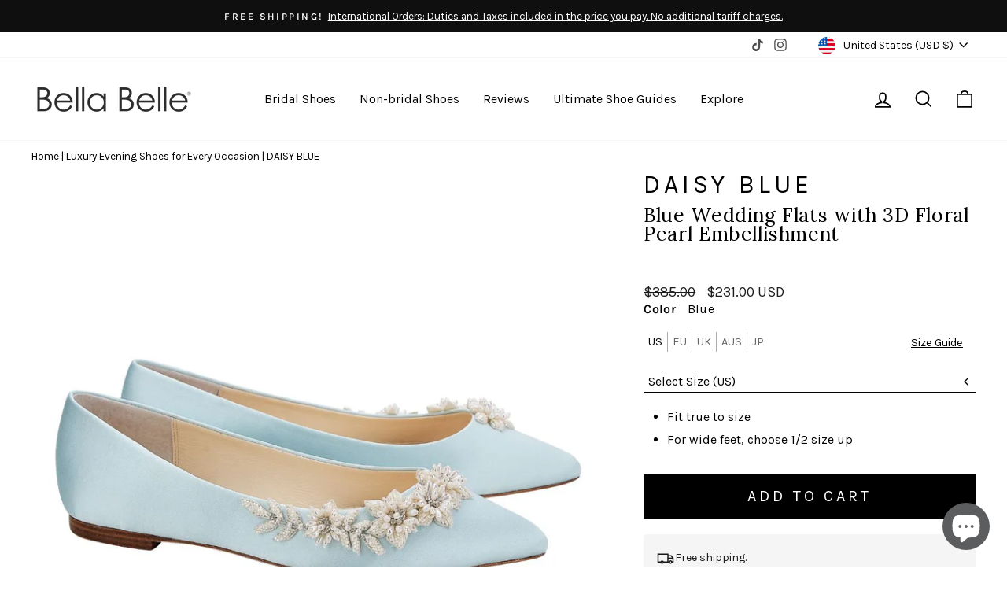

--- FILE ---
content_type: text/html; charset=utf-8
request_url: https://www.bellabelleshoes.com/collections/all-non-bridal-shoes/products/daisy-3d-floral-luminous-pearls-and-beads-blue-wedding-flats?variant=29518942044202
body_size: 74998
content:
<!doctype html>
<html class="no-js" lang="en" dir="ltr">
<head>	
  <meta charset="utf-8">
  <meta http-equiv="X-UA-Compatible" content="IE=edge,chrome=1">
  <meta name="viewport" content="width=device-width,initial-scale=1">
  
  <meta name="theme-color" content="#000000">
  <link rel="preconnect" href="https://cdn.shopify.com">
  <link rel="preconnect" href="https://fonts.shopifycdn.com">
  <link rel="dns-prefetch" href="https://www.googletagmanager.com">
  <link rel="dns-prefetch" href="https://ajax.googleapis.com">
  <link rel="dns-prefetch" href="https://static.klaviyo.com">
  <link rel="dns-prefetch" href="https://a.klaviyo.com">
  <link rel="dns-prefetch" href="https://www.gstatic.com">
  <link rel="dns-prefetch" href="https://staticw2.yotpo.com">
  <link rel="dns-prefetch" href="https://cdn-widgetsrepository.yotpo.com">
  <link rel="dns-prefetch" href="https://api-cdn.yotpo.com">
  <link rel="dns-prefetch" href="https://p.yotpo.com">

  <!-- Global site tag (gtag.js) - Google Analytics -->
  

  
<link rel="shortcut icon" href="//www.bellabelleshoes.com/cdn/shop/files/favicon_dark_grey_1_32x32.png?v=1666726166" type="image/png" />

<title>Light Blue Wedding Flats with 3D Floral Pearls | Bella Belle</title>
<meta name="description" content="These bridal blue flats feature pearls and ivory beads embellished in the shape of flowers and vines. An elegant &#39;something blue&#39; shoe for any bride."><!--Start Multiple Google Shopping Feeds verification-->
  <meta name="google-site-verification" content="6z61_SLpJ4j_eVW51oUvfEH_Y_PSKbsxva8I7O9MyRA" />
  <!--End Multiple Google Shopping Feeds verification-->
  <meta name="facebook-domain-verification" content="v4jlhmw49ztmmmq19wruqz2ljraccj" /><style data-shopify>@font-face {
  font-family: Lora;
  font-weight: 400;
  font-style: normal;
  font-display: swap;
  src: url("//www.bellabelleshoes.com/cdn/fonts/lora/lora_n4.9a60cb39eff3bfbc472bac5b3c5c4d7c878f0a8d.woff2") format("woff2"),
       url("//www.bellabelleshoes.com/cdn/fonts/lora/lora_n4.4d935d2630ceaf34d2e494106075f8d9f1257d25.woff") format("woff");
}

  @font-face {
  font-family: Karla;
  font-weight: 400;
  font-style: normal;
  font-display: swap;
  src: url("//www.bellabelleshoes.com/cdn/fonts/karla/karla_n4.40497e07df527e6a50e58fb17ef1950c72f3e32c.woff2") format("woff2"),
       url("//www.bellabelleshoes.com/cdn/fonts/karla/karla_n4.e9f6f9de321061073c6bfe03c28976ba8ce6ee18.woff") format("woff");
}


  @font-face {
  font-family: Karla;
  font-weight: 600;
  font-style: normal;
  font-display: swap;
  src: url("//www.bellabelleshoes.com/cdn/fonts/karla/karla_n6.11d2ca9baa9358585c001bdea96cf4efec1c541a.woff2") format("woff2"),
       url("//www.bellabelleshoes.com/cdn/fonts/karla/karla_n6.f61bdbc760ad3ce235abbf92fc104026b8312806.woff") format("woff");
}

  @font-face {
  font-family: Karla;
  font-weight: 400;
  font-style: italic;
  font-display: swap;
  src: url("//www.bellabelleshoes.com/cdn/fonts/karla/karla_i4.2086039c16bcc3a78a72a2f7b471e3c4a7f873a6.woff2") format("woff2"),
       url("//www.bellabelleshoes.com/cdn/fonts/karla/karla_i4.7b9f59841a5960c16fa2a897a0716c8ebb183221.woff") format("woff");
}

  @font-face {
  font-family: Karla;
  font-weight: 600;
  font-style: italic;
  font-display: swap;
  src: url("//www.bellabelleshoes.com/cdn/fonts/karla/karla_i6.a7635423ab3dadf279bd83cab7821e04a762f0d7.woff2") format("woff2"),
       url("//www.bellabelleshoes.com/cdn/fonts/karla/karla_i6.93523748a53c3e2305eb638d2279e8634a22c25f.woff") format("woff");
}


  @font-face {
  font-family: "Lobster Two";
  font-weight: 400;
  font-style: normal;
  font-display: swap;
  src: url("//www.bellabelleshoes.com/cdn/fonts/lobster_two/lobstertwo_n4.0b602410ad5f8551799871f3269c276449c903ec.woff2") format("woff2"),
       url("//www.bellabelleshoes.com/cdn/fonts/lobster_two/lobstertwo_n4.951ade9bd3ac6c1cb6b7b727db26bee258c81947.woff") format("woff");
}

</style><link href="//www.bellabelleshoes.com/cdn/shop/t/199/assets/theme.css?v=170947548780217809821750814530" rel="stylesheet" type="text/css" media="all" />
<style data-shopify>:root {
    --typeHeaderPrimary: Lora;
    --typeHeaderFallback: serif;
    --typeHeaderSize: 38px;
    --typeHeaderWeight: 400;
    --typeHeaderLineHeight: 1;
    --typeHeaderSpacing: 0.025em;

    --typeBasePrimary:Karla;
    --typeBaseFallback:sans-serif;
    --typeBaseSize: 16px;
    --typeBaseWeight: 400;
    --typeBaseSpacing: 0.0em;
    --typeBaseLineHeight: 1.6;

    --typeCursiveFontFamily: "Lobster Two";

    --typeCollectionTitle: 24px;

    --iconWeight: 4px;
    --iconLinecaps: miter;

    
      --buttonRadius: 0px;
    

    --colorGridOverlayOpacity: 0.2;
  }

  .placeholder-content {
    background-image: linear-gradient(100deg, #e5e5e5 40%, #dddddd 63%, #e5e5e5 79%);
  }</style><link href="//www.bellabelleshoes.com/cdn/shop/t/199/assets/custom-styles.css?v=44043948830884689521764010042" rel="stylesheet" type="text/css" media="all" />

  <script>
    document.documentElement.className = document.documentElement.className.replace('no-js', 'js');

    window.theme = window.theme || {};
    theme.routes = {
      home: "/",
      cart: "/cart.js",
      cartPage: "/cart",
      cartAdd: "/cart/add.js",
      cartChange: "/cart/change.js",
      search: "/search"
    };
    theme.strings = {
      soldOut: "Sold Out",
      unavailable: "Unavailable",
      inStockLabel: "In stock, ready to ship",
      oneStockLabel: "Low stock - [count] item left",
      otherStockLabel: "Low stock - [count] items left",
      willNotShipUntil: "Ready to ship [date]",
      willBeInStockAfter: "Back in stock [date]",
      waitingForStock: "Inventory on the way",
      savePrice: "Save [saved_amount]",
      cartEmpty: "Your cart is currently empty.",
      cartTermsConfirmation: "You must agree with the terms and conditions of sales to check out",
      searchCollections: "Collections:",
      searchPages: "Pages:",
      searchArticles: "Articles:",
      productFrom: "from ",
    };
    theme.settings = {
      cartType: "drawer",
      isCustomerTemplate: false,
      moneyFormat: "${{amount}}",
      saveType: "dollar",
      productImageSize: "square",
      productImageCover: true,
      predictiveSearch: true,
      predictiveSearchType: "product,article,page,collection",
      predictiveSearchVendor: false,
      predictiveSearchPrice: false,
      quickView: false,
      themeName: 'Bella Belle Shoes',
      themeVersion: "2.7.1",
      pricingPromo: false,
      pricingPromoAmount: 20,
      popupRegion: "CAON",
      popupEnd: "05-04-2025 19:00",
      popupMobile: "Y5aRH3",
      popupDesktop: "SmQFQU"
    };
  </script>

  <script>window.performance && window.performance.mark && window.performance.mark('shopify.content_for_header.start');</script><meta name="google-site-verification" content="VAyA-WhA3ZVYqbadjS63ms6yCy4FgayD4X9mC8XDhpU">
<meta name="google-site-verification" content="oJ2uApHd5o4nVN3-gS8DwfcCjOjXl02S0dyXvW1mYTg">
<meta name="google-site-verification" content="jKMKP7SDhPgn2_5y9ww2nTp91gSu9_khBNN2B_Jedo4">
<meta name="facebook-domain-verification" content="tzjkkahrfkjqwv2vwqmksd52q3nube">
<meta name="facebook-domain-verification" content="v4jlhmw49ztmmmq19wruqz2ljraccj">
<meta id="shopify-digital-wallet" name="shopify-digital-wallet" content="/15553859/digital_wallets/dialog">
<meta name="shopify-checkout-api-token" content="90c461019eeb517c3660ca8c14eca13b">
<meta id="in-context-paypal-metadata" data-shop-id="15553859" data-venmo-supported="true" data-environment="production" data-locale="en_US" data-paypal-v4="true" data-currency="USD">
<link rel="alternate" type="application/json+oembed" href="https://www.bellabelleshoes.com/products/daisy-3d-floral-luminous-pearls-and-beads-blue-wedding-flats.oembed">
<script async="async" src="/checkouts/internal/preloads.js?locale=en-US"></script>
<link rel="preconnect" href="https://shop.app" crossorigin="anonymous">
<script async="async" src="https://shop.app/checkouts/internal/preloads.js?locale=en-US&shop_id=15553859" crossorigin="anonymous"></script>
<script id="apple-pay-shop-capabilities" type="application/json">{"shopId":15553859,"countryCode":"US","currencyCode":"USD","merchantCapabilities":["supports3DS"],"merchantId":"gid:\/\/shopify\/Shop\/15553859","merchantName":"Bella Belle Shoes","requiredBillingContactFields":["postalAddress","email","phone"],"requiredShippingContactFields":["postalAddress","email","phone"],"shippingType":"shipping","supportedNetworks":["visa","masterCard","amex","discover","elo","jcb"],"total":{"type":"pending","label":"Bella Belle Shoes","amount":"1.00"},"shopifyPaymentsEnabled":true,"supportsSubscriptions":true}</script>
<script id="shopify-features" type="application/json">{"accessToken":"90c461019eeb517c3660ca8c14eca13b","betas":["rich-media-storefront-analytics"],"domain":"www.bellabelleshoes.com","predictiveSearch":true,"shopId":15553859,"locale":"en"}</script>
<script>var Shopify = Shopify || {};
Shopify.shop = "bellabelleshoes.myshopify.com";
Shopify.locale = "en";
Shopify.currency = {"active":"USD","rate":"1.0"};
Shopify.country = "US";
Shopify.theme = {"name":"Product Structured Content - January 2026","id":132483547308,"schema_name":"Bella Belle Shoes","schema_version":"4.8.0","theme_store_id":null,"role":"main"};
Shopify.theme.handle = "null";
Shopify.theme.style = {"id":null,"handle":null};
Shopify.cdnHost = "www.bellabelleshoes.com/cdn";
Shopify.routes = Shopify.routes || {};
Shopify.routes.root = "/";</script>
<script type="module">!function(o){(o.Shopify=o.Shopify||{}).modules=!0}(window);</script>
<script>!function(o){function n(){var o=[];function n(){o.push(Array.prototype.slice.apply(arguments))}return n.q=o,n}var t=o.Shopify=o.Shopify||{};t.loadFeatures=n(),t.autoloadFeatures=n()}(window);</script>
<script>
  window.ShopifyPay = window.ShopifyPay || {};
  window.ShopifyPay.apiHost = "shop.app\/pay";
  window.ShopifyPay.redirectState = null;
</script>
<script id="shop-js-analytics" type="application/json">{"pageType":"product"}</script>
<script defer="defer" async type="module" src="//www.bellabelleshoes.com/cdn/shopifycloud/shop-js/modules/v2/client.init-shop-cart-sync_BT-GjEfc.en.esm.js"></script>
<script defer="defer" async type="module" src="//www.bellabelleshoes.com/cdn/shopifycloud/shop-js/modules/v2/chunk.common_D58fp_Oc.esm.js"></script>
<script defer="defer" async type="module" src="//www.bellabelleshoes.com/cdn/shopifycloud/shop-js/modules/v2/chunk.modal_xMitdFEc.esm.js"></script>
<script type="module">
  await import("//www.bellabelleshoes.com/cdn/shopifycloud/shop-js/modules/v2/client.init-shop-cart-sync_BT-GjEfc.en.esm.js");
await import("//www.bellabelleshoes.com/cdn/shopifycloud/shop-js/modules/v2/chunk.common_D58fp_Oc.esm.js");
await import("//www.bellabelleshoes.com/cdn/shopifycloud/shop-js/modules/v2/chunk.modal_xMitdFEc.esm.js");

  window.Shopify.SignInWithShop?.initShopCartSync?.({"fedCMEnabled":true,"windoidEnabled":true});

</script>
<script>
  window.Shopify = window.Shopify || {};
  if (!window.Shopify.featureAssets) window.Shopify.featureAssets = {};
  window.Shopify.featureAssets['shop-js'] = {"shop-cart-sync":["modules/v2/client.shop-cart-sync_DZOKe7Ll.en.esm.js","modules/v2/chunk.common_D58fp_Oc.esm.js","modules/v2/chunk.modal_xMitdFEc.esm.js"],"init-fed-cm":["modules/v2/client.init-fed-cm_B6oLuCjv.en.esm.js","modules/v2/chunk.common_D58fp_Oc.esm.js","modules/v2/chunk.modal_xMitdFEc.esm.js"],"shop-cash-offers":["modules/v2/client.shop-cash-offers_D2sdYoxE.en.esm.js","modules/v2/chunk.common_D58fp_Oc.esm.js","modules/v2/chunk.modal_xMitdFEc.esm.js"],"shop-login-button":["modules/v2/client.shop-login-button_QeVjl5Y3.en.esm.js","modules/v2/chunk.common_D58fp_Oc.esm.js","modules/v2/chunk.modal_xMitdFEc.esm.js"],"pay-button":["modules/v2/client.pay-button_DXTOsIq6.en.esm.js","modules/v2/chunk.common_D58fp_Oc.esm.js","modules/v2/chunk.modal_xMitdFEc.esm.js"],"shop-button":["modules/v2/client.shop-button_DQZHx9pm.en.esm.js","modules/v2/chunk.common_D58fp_Oc.esm.js","modules/v2/chunk.modal_xMitdFEc.esm.js"],"avatar":["modules/v2/client.avatar_BTnouDA3.en.esm.js"],"init-windoid":["modules/v2/client.init-windoid_CR1B-cfM.en.esm.js","modules/v2/chunk.common_D58fp_Oc.esm.js","modules/v2/chunk.modal_xMitdFEc.esm.js"],"init-shop-for-new-customer-accounts":["modules/v2/client.init-shop-for-new-customer-accounts_C_vY_xzh.en.esm.js","modules/v2/client.shop-login-button_QeVjl5Y3.en.esm.js","modules/v2/chunk.common_D58fp_Oc.esm.js","modules/v2/chunk.modal_xMitdFEc.esm.js"],"init-shop-email-lookup-coordinator":["modules/v2/client.init-shop-email-lookup-coordinator_BI7n9ZSv.en.esm.js","modules/v2/chunk.common_D58fp_Oc.esm.js","modules/v2/chunk.modal_xMitdFEc.esm.js"],"init-shop-cart-sync":["modules/v2/client.init-shop-cart-sync_BT-GjEfc.en.esm.js","modules/v2/chunk.common_D58fp_Oc.esm.js","modules/v2/chunk.modal_xMitdFEc.esm.js"],"shop-toast-manager":["modules/v2/client.shop-toast-manager_DiYdP3xc.en.esm.js","modules/v2/chunk.common_D58fp_Oc.esm.js","modules/v2/chunk.modal_xMitdFEc.esm.js"],"init-customer-accounts":["modules/v2/client.init-customer-accounts_D9ZNqS-Q.en.esm.js","modules/v2/client.shop-login-button_QeVjl5Y3.en.esm.js","modules/v2/chunk.common_D58fp_Oc.esm.js","modules/v2/chunk.modal_xMitdFEc.esm.js"],"init-customer-accounts-sign-up":["modules/v2/client.init-customer-accounts-sign-up_iGw4briv.en.esm.js","modules/v2/client.shop-login-button_QeVjl5Y3.en.esm.js","modules/v2/chunk.common_D58fp_Oc.esm.js","modules/v2/chunk.modal_xMitdFEc.esm.js"],"shop-follow-button":["modules/v2/client.shop-follow-button_CqMgW2wH.en.esm.js","modules/v2/chunk.common_D58fp_Oc.esm.js","modules/v2/chunk.modal_xMitdFEc.esm.js"],"checkout-modal":["modules/v2/client.checkout-modal_xHeaAweL.en.esm.js","modules/v2/chunk.common_D58fp_Oc.esm.js","modules/v2/chunk.modal_xMitdFEc.esm.js"],"shop-login":["modules/v2/client.shop-login_D91U-Q7h.en.esm.js","modules/v2/chunk.common_D58fp_Oc.esm.js","modules/v2/chunk.modal_xMitdFEc.esm.js"],"lead-capture":["modules/v2/client.lead-capture_BJmE1dJe.en.esm.js","modules/v2/chunk.common_D58fp_Oc.esm.js","modules/v2/chunk.modal_xMitdFEc.esm.js"],"payment-terms":["modules/v2/client.payment-terms_Ci9AEqFq.en.esm.js","modules/v2/chunk.common_D58fp_Oc.esm.js","modules/v2/chunk.modal_xMitdFEc.esm.js"]};
</script>
<script>(function() {
  var isLoaded = false;
  function asyncLoad() {
    if (isLoaded) return;
    isLoaded = true;
    var urls = ["https:\/\/quizify.arhamcommerce.com\/js\/shortcode.js?shop=bellabelleshoes.myshopify.com","https:\/\/static.affiliatly.com\/shopify\/v3\/shopify.js?affiliatly_code=AF-1011907\u0026shop=bellabelleshoes.myshopify.com","https:\/\/static.shareasale.com\/json\/shopify\/shareasale-tracking.js?sasmid=73296\u0026ssmtid=19038\u0026shop=bellabelleshoes.myshopify.com","\/\/staticw2.yotpo.com\/XcW89FnA8LWFYHrV2yYyWIyLEkVKFOFAF8m5cZOR\/widget.js?shop=bellabelleshoes.myshopify.com","\/\/cdn.shopify.com\/proxy\/123c5b6d2c8b429488fc5ad98dbffa03dddf8b5529378343ab6756ce0421c154\/web.global-e.com\/merchant\/storefrontattributes?merchantid=30000265\u0026shop=bellabelleshoes.myshopify.com\u0026sp-cache-control=cHVibGljLCBtYXgtYWdlPTkwMA","https:\/\/crossborder-integration.global-e.com\/resources\/js\/app?shop=bellabelleshoes.myshopify.com","\/\/cdn.shopify.com\/proxy\/0d9fc3bace5a7aafd7d87f629fb66126b98afba4698ea191e62be68d0fe0b6a5\/s3-us-west-2.amazonaws.com\/jsstore\/a\/QKEHGVQG\/reids.js?shop=bellabelleshoes.myshopify.com\u0026sp-cache-control=cHVibGljLCBtYXgtYWdlPTkwMA","\/\/cdn.shopify.com\/proxy\/f195ecb5e454a48bbf215ff0615e79684d339a82c1a48a6bb1b87f6ac158b639\/app.retention.com\/shopify\/shopify_app_add_to_cart_script.js?shop=bellabelleshoes.myshopify.com\u0026sp-cache-control=cHVibGljLCBtYXgtYWdlPTkwMA"];
    for (var i = 0; i < urls.length; i++) {
      var s = document.createElement('script');
      s.type = 'text/javascript';
      s.async = true;
      s.src = urls[i];
      var x = document.getElementsByTagName('script')[0];
      x.parentNode.insertBefore(s, x);
    }
  };
  if(window.attachEvent) {
    window.attachEvent('onload', asyncLoad);
  } else {
    window.addEventListener('load', asyncLoad, false);
  }
})();</script>
<script id="__st">var __st={"a":15553859,"offset":-18000,"reqid":"8f7786bc-89ca-4489-9eef-a16312567fe4-1769389804","pageurl":"www.bellabelleshoes.com\/collections\/all-non-bridal-shoes\/products\/daisy-3d-floral-luminous-pearls-and-beads-blue-wedding-flats?variant=29518942044202","u":"a130973d456c","p":"product","rtyp":"product","rid":1810517721130};</script>
<script>window.ShopifyPaypalV4VisibilityTracking = true;</script>
<script id="captcha-bootstrap">!function(){'use strict';const t='contact',e='account',n='new_comment',o=[[t,t],['blogs',n],['comments',n],[t,'customer']],c=[[e,'customer_login'],[e,'guest_login'],[e,'recover_customer_password'],[e,'create_customer']],r=t=>t.map((([t,e])=>`form[action*='/${t}']:not([data-nocaptcha='true']) input[name='form_type'][value='${e}']`)).join(','),a=t=>()=>t?[...document.querySelectorAll(t)].map((t=>t.form)):[];function s(){const t=[...o],e=r(t);return a(e)}const i='password',u='form_key',d=['recaptcha-v3-token','g-recaptcha-response','h-captcha-response',i],f=()=>{try{return window.sessionStorage}catch{return}},m='__shopify_v',_=t=>t.elements[u];function p(t,e,n=!1){try{const o=window.sessionStorage,c=JSON.parse(o.getItem(e)),{data:r}=function(t){const{data:e,action:n}=t;return t[m]||n?{data:e,action:n}:{data:t,action:n}}(c);for(const[e,n]of Object.entries(r))t.elements[e]&&(t.elements[e].value=n);n&&o.removeItem(e)}catch(o){console.error('form repopulation failed',{error:o})}}const l='form_type',E='cptcha';function T(t){t.dataset[E]=!0}const w=window,h=w.document,L='Shopify',v='ce_forms',y='captcha';let A=!1;((t,e)=>{const n=(g='f06e6c50-85a8-45c8-87d0-21a2b65856fe',I='https://cdn.shopify.com/shopifycloud/storefront-forms-hcaptcha/ce_storefront_forms_captcha_hcaptcha.v1.5.2.iife.js',D={infoText:'Protected by hCaptcha',privacyText:'Privacy',termsText:'Terms'},(t,e,n)=>{const o=w[L][v],c=o.bindForm;if(c)return c(t,g,e,D).then(n);var r;o.q.push([[t,g,e,D],n]),r=I,A||(h.body.append(Object.assign(h.createElement('script'),{id:'captcha-provider',async:!0,src:r})),A=!0)});var g,I,D;w[L]=w[L]||{},w[L][v]=w[L][v]||{},w[L][v].q=[],w[L][y]=w[L][y]||{},w[L][y].protect=function(t,e){n(t,void 0,e),T(t)},Object.freeze(w[L][y]),function(t,e,n,w,h,L){const[v,y,A,g]=function(t,e,n){const i=e?o:[],u=t?c:[],d=[...i,...u],f=r(d),m=r(i),_=r(d.filter((([t,e])=>n.includes(e))));return[a(f),a(m),a(_),s()]}(w,h,L),I=t=>{const e=t.target;return e instanceof HTMLFormElement?e:e&&e.form},D=t=>v().includes(t);t.addEventListener('submit',(t=>{const e=I(t);if(!e)return;const n=D(e)&&!e.dataset.hcaptchaBound&&!e.dataset.recaptchaBound,o=_(e),c=g().includes(e)&&(!o||!o.value);(n||c)&&t.preventDefault(),c&&!n&&(function(t){try{if(!f())return;!function(t){const e=f();if(!e)return;const n=_(t);if(!n)return;const o=n.value;o&&e.removeItem(o)}(t);const e=Array.from(Array(32),(()=>Math.random().toString(36)[2])).join('');!function(t,e){_(t)||t.append(Object.assign(document.createElement('input'),{type:'hidden',name:u})),t.elements[u].value=e}(t,e),function(t,e){const n=f();if(!n)return;const o=[...t.querySelectorAll(`input[type='${i}']`)].map((({name:t})=>t)),c=[...d,...o],r={};for(const[a,s]of new FormData(t).entries())c.includes(a)||(r[a]=s);n.setItem(e,JSON.stringify({[m]:1,action:t.action,data:r}))}(t,e)}catch(e){console.error('failed to persist form',e)}}(e),e.submit())}));const S=(t,e)=>{t&&!t.dataset[E]&&(n(t,e.some((e=>e===t))),T(t))};for(const o of['focusin','change'])t.addEventListener(o,(t=>{const e=I(t);D(e)&&S(e,y())}));const B=e.get('form_key'),M=e.get(l),P=B&&M;t.addEventListener('DOMContentLoaded',(()=>{const t=y();if(P)for(const e of t)e.elements[l].value===M&&p(e,B);[...new Set([...A(),...v().filter((t=>'true'===t.dataset.shopifyCaptcha))])].forEach((e=>S(e,t)))}))}(h,new URLSearchParams(w.location.search),n,t,e,['guest_login'])})(!0,!0)}();</script>
<script integrity="sha256-4kQ18oKyAcykRKYeNunJcIwy7WH5gtpwJnB7kiuLZ1E=" data-source-attribution="shopify.loadfeatures" defer="defer" src="//www.bellabelleshoes.com/cdn/shopifycloud/storefront/assets/storefront/load_feature-a0a9edcb.js" crossorigin="anonymous"></script>
<script crossorigin="anonymous" defer="defer" src="//www.bellabelleshoes.com/cdn/shopifycloud/storefront/assets/shopify_pay/storefront-65b4c6d7.js?v=20250812"></script>
<script data-source-attribution="shopify.dynamic_checkout.dynamic.init">var Shopify=Shopify||{};Shopify.PaymentButton=Shopify.PaymentButton||{isStorefrontPortableWallets:!0,init:function(){window.Shopify.PaymentButton.init=function(){};var t=document.createElement("script");t.src="https://www.bellabelleshoes.com/cdn/shopifycloud/portable-wallets/latest/portable-wallets.en.js",t.type="module",document.head.appendChild(t)}};
</script>
<script data-source-attribution="shopify.dynamic_checkout.buyer_consent">
  function portableWalletsHideBuyerConsent(e){var t=document.getElementById("shopify-buyer-consent"),n=document.getElementById("shopify-subscription-policy-button");t&&n&&(t.classList.add("hidden"),t.setAttribute("aria-hidden","true"),n.removeEventListener("click",e))}function portableWalletsShowBuyerConsent(e){var t=document.getElementById("shopify-buyer-consent"),n=document.getElementById("shopify-subscription-policy-button");t&&n&&(t.classList.remove("hidden"),t.removeAttribute("aria-hidden"),n.addEventListener("click",e))}window.Shopify?.PaymentButton&&(window.Shopify.PaymentButton.hideBuyerConsent=portableWalletsHideBuyerConsent,window.Shopify.PaymentButton.showBuyerConsent=portableWalletsShowBuyerConsent);
</script>
<script data-source-attribution="shopify.dynamic_checkout.cart.bootstrap">document.addEventListener("DOMContentLoaded",(function(){function t(){return document.querySelector("shopify-accelerated-checkout-cart, shopify-accelerated-checkout")}if(t())Shopify.PaymentButton.init();else{new MutationObserver((function(e,n){t()&&(Shopify.PaymentButton.init(),n.disconnect())})).observe(document.body,{childList:!0,subtree:!0})}}));
</script>
<link id="shopify-accelerated-checkout-styles" rel="stylesheet" media="screen" href="https://www.bellabelleshoes.com/cdn/shopifycloud/portable-wallets/latest/accelerated-checkout-backwards-compat.css" crossorigin="anonymous">
<style id="shopify-accelerated-checkout-cart">
        #shopify-buyer-consent {
  margin-top: 1em;
  display: inline-block;
  width: 100%;
}

#shopify-buyer-consent.hidden {
  display: none;
}

#shopify-subscription-policy-button {
  background: none;
  border: none;
  padding: 0;
  text-decoration: underline;
  font-size: inherit;
  cursor: pointer;
}

#shopify-subscription-policy-button::before {
  box-shadow: none;
}

      </style>
<link rel="stylesheet" media="screen" href="//www.bellabelleshoes.com/cdn/shop/t/199/compiled_assets/styles.css?v=41159">
<script id="sections-script" data-sections="custom-mega-menu" defer="defer" src="//www.bellabelleshoes.com/cdn/shop/t/199/compiled_assets/scripts.js?v=41159"></script>
<script>window.performance && window.performance.mark && window.performance.mark('shopify.content_for_header.end');</script>

  <script src="//www.bellabelleshoes.com/cdn/shop/t/199/assets/vendor-scripts-v11.js" defer="defer"></script><link rel="stylesheet" href="//www.bellabelleshoes.com/cdn/shop/t/199/assets/country-flags.css"><script src="//www.bellabelleshoes.com/cdn/shop/t/199/assets/theme.js?v=175480081192385865691736456802" defer="defer"></script>
  <script src="//www.bellabelleshoes.com/cdn/shop/t/199/assets/helpers.js?v=82587017874410641071748897550" defer="defer"></script><meta property="og:site_name" content="Bella Belle Shoes">
  <meta property="og:url" content="https://www.bellabelleshoes.com/products/daisy-3d-floral-luminous-pearls-and-beads-blue-wedding-flats">
  <meta property="og:title" content="DAISY BLUE">
  <meta property="og:type" content="product">
  <meta property="og:description" content="These bridal blue flats feature pearls and ivory beads embellished in the shape of flowers and vines. An elegant &#39;something blue&#39; shoe for any bride."><meta property="og:image" content="http://www.bellabelleshoes.com/cdn/shop/products/bella-belle-shoes-daisy-3d-floral-luminous-pearls-and-beads-blue-wedding-flats-1.jpg?v=1664460100">
    <meta property="og:image:secure_url" content="https://www.bellabelleshoes.com/cdn/shop/products/bella-belle-shoes-daisy-3d-floral-luminous-pearls-and-beads-blue-wedding-flats-1.jpg?v=1664460100">
    <meta property="og:image:width" content="1000">
    <meta property="og:image:height" content="1000"><meta name="twitter:site" content="@BellaBelleShoes">
  <meta name="twitter:card" content="summary_large_image">
  <meta name="twitter:title" content="DAISY BLUE">
  <meta name="twitter:description" content="These bridal blue flats feature pearls and ivory beads embellished in the shape of flowers and vines. An elegant &#39;something blue&#39; shoe for any bride.">

  
    
      
        <link rel="canonical" href="https://www.bellabelleshoes.com/products/daisy-3d-floral-luminous-pearls-and-beads-blue-wedding-flats" />
      
    
  
    


<link rel="preload" href="https://crossborder-integration.global-e.com/resources/css/30000265/US" as="style" onload="this.onload=null;this.rel='stylesheet'">
<noscript><link rel="stylesheet" href="https://crossborder-integration.global-e.com/resources/css/30000265/US"></noscript>

<script>
    GLBE_PARAMS = {
        appUrl: "https://crossborder-integration.global-e.com/",
        pixelUrl: "https://utils.global-e.com",
        pixelEnabled: true,
        geAppUrl: "https://web.global-e.com/",
        env: "Production",
        geCDNUrl: "https://webservices.global-e.com/",
        apiUrl: "https://api.global-e.com/",
        emi: "ttrc0",
        mid: "30000265",
        hiddenElements: ".ge-hide,.afterpay-paragraph,form[action='https://payments.amazon.com/checkout/signin']",
        countryCode: "US",
        countryName: "United States",
        currencyCode: "USD",
        currencyName: "United States Dollar",
        locale: "en",
        operatedCountries: ["AD","AE","AG","AI","AL","AM","AO","AR","AT","AU","AW","AZ","BA","BB","BD","BE","BF","BG","BH","BJ","BL","BM","BN","BO","BR","BS","BT","BW","BZ","CA","CH","CI","CK","CL","CM","CN","CO","CR","CV","CW","CY","CZ","DE","DJ","DK","DM","DO","DZ","EC","EE","EG","ES","ET","FI","FJ","FK","FO","FR","GA","GB","GD","GE","GF","GG","GH","GI","GL","GM","GN","GP","GQ","GR","GT","GW","GY","HK","HN","HR","HT","HU","ID","IE","IL","IM","IN","IS","IT","JE","JM","JO","JP","KE","KG","KH","KI","KM","KN","KR","KW","KY","KZ","LA","LB","LC","LI","LK","LS","LT","LU","LV","MA","MC","MD","ME","MF","MG","MK","MN","MO","MQ","MR","MS","MT","MU","MV","MW","MX","MY","MZ","NA","NC","NG","NI","NL","NO","NP","NR","NU","NZ","OM","PA","PE","PF","PG","PH","PK","PL","PT","PY","QA","RE","RO","RS","RW","SA","SB","SC","SE","SG","SI","SK","SL","SM","SR","ST","SV","SX","SZ","TC","TD","TG","TH","TL","TM","TN","TO","TT","TV","TW","TZ","UG","UY","UZ","VA","VC","VE","VG","VN","VU","WF","WS","ZA","ZM","ZW"],
        allowedCountries: [{ code: 'AF', name: 'Afghanistan' }, { code: 'AX', name: 'Åland Islands' }, { code: 'AL', name: 'Albania' }, { code: 'DZ', name: 'Algeria' }, { code: 'AD', name: 'Andorra' }, { code: 'AO', name: 'Angola' }, { code: 'AI', name: 'Anguilla' }, { code: 'AG', name: 'Antigua &amp; Barbuda' }, { code: 'AR', name: 'Argentina' }, { code: 'AM', name: 'Armenia' }, { code: 'AW', name: 'Aruba' }, { code: 'AU', name: 'Australia' }, { code: 'AT', name: 'Austria' }, { code: 'AZ', name: 'Azerbaijan' }, { code: 'BS', name: 'Bahamas' }, { code: 'BH', name: 'Bahrain' }, { code: 'BD', name: 'Bangladesh' }, { code: 'BB', name: 'Barbados' }, { code: 'BY', name: 'Belarus' }, { code: 'BE', name: 'Belgium' }, { code: 'BZ', name: 'Belize' }, { code: 'BJ', name: 'Benin' }, { code: 'BM', name: 'Bermuda' }, { code: 'BT', name: 'Bhutan' }, { code: 'BO', name: 'Bolivia' }, { code: 'BA', name: 'Bosnia &amp; Herzegovina' }, { code: 'BW', name: 'Botswana' }, { code: 'BR', name: 'Brazil' }, { code: 'IO', name: 'British Indian Ocean Territory' }, { code: 'VG', name: 'British Virgin Islands' }, { code: 'BN', name: 'Brunei' }, { code: 'BG', name: 'Bulgaria' }, { code: 'BF', name: 'Burkina Faso' }, { code: 'BI', name: 'Burundi' }, { code: 'KH', name: 'Cambodia' }, { code: 'CM', name: 'Cameroon' }, { code: 'CA', name: 'Canada' }, { code: 'CV', name: 'Cape Verde' }, { code: 'BQ', name: 'Caribbean Netherlands' }, { code: 'KY', name: 'Cayman Islands' }, { code: 'CF', name: 'Central African Republic' }, { code: 'TD', name: 'Chad' }, { code: 'CL', name: 'Chile' }, { code: 'CN', name: 'China' }, { code: 'CX', name: 'Christmas Island' }, { code: 'CC', name: 'Cocos (Keeling) Islands' }, { code: 'CO', name: 'Colombia' }, { code: 'KM', name: 'Comoros' }, { code: 'CG', name: 'Congo - Brazzaville' }, { code: 'CD', name: 'Congo - Kinshasa' }, { code: 'CK', name: 'Cook Islands' }, { code: 'CR', name: 'Costa Rica' }, { code: 'CI', name: 'Côte d’Ivoire' }, { code: 'HR', name: 'Croatia' }, { code: 'CW', name: 'Curaçao' }, { code: 'CY', name: 'Cyprus' }, { code: 'CZ', name: 'Czechia' }, { code: 'DK', name: 'Denmark' }, { code: 'DJ', name: 'Djibouti' }, { code: 'DM', name: 'Dominica' }, { code: 'DO', name: 'Dominican Republic' }, { code: 'EC', name: 'Ecuador' }, { code: 'EG', name: 'Egypt' }, { code: 'SV', name: 'El Salvador' }, { code: 'GQ', name: 'Equatorial Guinea' }, { code: 'ER', name: 'Eritrea' }, { code: 'EE', name: 'Estonia' }, { code: 'SZ', name: 'Eswatini' }, { code: 'ET', name: 'Ethiopia' }, { code: 'FK', name: 'Falkland Islands' }, { code: 'FO', name: 'Faroe Islands' }, { code: 'FJ', name: 'Fiji' }, { code: 'FI', name: 'Finland' }, { code: 'FR', name: 'France' }, { code: 'GF', name: 'French Guiana' }, { code: 'PF', name: 'French Polynesia' }, { code: 'TF', name: 'French Southern Territories' }, { code: 'GA', name: 'Gabon' }, { code: 'GM', name: 'Gambia' }, { code: 'GE', name: 'Georgia' }, { code: 'DE', name: 'Germany' }, { code: 'GH', name: 'Ghana' }, { code: 'GI', name: 'Gibraltar' }, { code: 'GR', name: 'Greece' }, { code: 'GL', name: 'Greenland' }, { code: 'GD', name: 'Grenada' }, { code: 'GP', name: 'Guadeloupe' }, { code: 'GT', name: 'Guatemala' }, { code: 'GG', name: 'Guernsey' }, { code: 'GN', name: 'Guinea' }, { code: 'GW', name: 'Guinea-Bissau' }, { code: 'GY', name: 'Guyana' }, { code: 'HT', name: 'Haiti' }, { code: 'HN', name: 'Honduras' }, { code: 'HK', name: 'Hong Kong SAR' }, { code: 'HU', name: 'Hungary' }, { code: 'IS', name: 'Iceland' }, { code: 'IN', name: 'India' }, { code: 'ID', name: 'Indonesia' }, { code: 'IQ', name: 'Iraq' }, { code: 'IE', name: 'Ireland' }, { code: 'IM', name: 'Isle of Man' }, { code: 'IL', name: 'Israel' }, { code: 'IT', name: 'Italy' }, { code: 'JM', name: 'Jamaica' }, { code: 'JP', name: 'Japan' }, { code: 'JE', name: 'Jersey' }, { code: 'JO', name: 'Jordan' }, { code: 'KZ', name: 'Kazakhstan' }, { code: 'KE', name: 'Kenya' }, { code: 'KI', name: 'Kiribati' }, { code: 'XK', name: 'Kosovo' }, { code: 'KW', name: 'Kuwait' }, { code: 'KG', name: 'Kyrgyzstan' }, { code: 'LA', name: 'Laos' }, { code: 'LV', name: 'Latvia' }, { code: 'LB', name: 'Lebanon' }, { code: 'LS', name: 'Lesotho' }, { code: 'LR', name: 'Liberia' }, { code: 'LY', name: 'Libya' }, { code: 'LI', name: 'Liechtenstein' }, { code: 'LT', name: 'Lithuania' }, { code: 'LU', name: 'Luxembourg' }, { code: 'MO', name: 'Macao SAR' }, { code: 'MG', name: 'Madagascar' }, { code: 'MW', name: 'Malawi' }, { code: 'MY', name: 'Malaysia' }, { code: 'MV', name: 'Maldives' }, { code: 'ML', name: 'Mali' }, { code: 'MT', name: 'Malta' }, { code: 'MQ', name: 'Martinique' }, { code: 'MR', name: 'Mauritania' }, { code: 'MU', name: 'Mauritius' }, { code: 'YT', name: 'Mayotte' }, { code: 'MX', name: 'Mexico' }, { code: 'MD', name: 'Moldova' }, { code: 'MC', name: 'Monaco' }, { code: 'MN', name: 'Mongolia' }, { code: 'ME', name: 'Montenegro' }, { code: 'MS', name: 'Montserrat' }, { code: 'MA', name: 'Morocco' }, { code: 'MZ', name: 'Mozambique' }, { code: 'MM', name: 'Myanmar (Burma)' }, { code: 'NA', name: 'Namibia' }, { code: 'NR', name: 'Nauru' }, { code: 'NP', name: 'Nepal' }, { code: 'NL', name: 'Netherlands' }, { code: 'AN', name: 'Netherlands Antilles' }, { code: 'NC', name: 'New Caledonia' }, { code: 'NZ', name: 'New Zealand' }, { code: 'NI', name: 'Nicaragua' }, { code: 'NE', name: 'Niger' }, { code: 'NG', name: 'Nigeria' }, { code: 'NU', name: 'Niue' }, { code: 'NF', name: 'Norfolk Island' }, { code: 'MK', name: 'North Macedonia' }, { code: 'NO', name: 'Norway' }, { code: 'OM', name: 'Oman' }, { code: 'PK', name: 'Pakistan' }, { code: 'PS', name: 'Palestinian Territories' }, { code: 'PA', name: 'Panama' }, { code: 'PG', name: 'Papua New Guinea' }, { code: 'PY', name: 'Paraguay' }, { code: 'PE', name: 'Peru' }, { code: 'PH', name: 'Philippines' }, { code: 'PN', name: 'Pitcairn Islands' }, { code: 'PL', name: 'Poland' }, { code: 'PT', name: 'Portugal' }, { code: 'QA', name: 'Qatar' }, { code: 'RE', name: 'Réunion' }, { code: 'RO', name: 'Romania' }, { code: 'RU', name: 'Russia' }, { code: 'RW', name: 'Rwanda' }, { code: 'WS', name: 'Samoa' }, { code: 'SM', name: 'San Marino' }, { code: 'ST', name: 'São Tomé &amp; Príncipe' }, { code: 'SA', name: 'Saudi Arabia' }, { code: 'SN', name: 'Senegal' }, { code: 'RS', name: 'Serbia' }, { code: 'SC', name: 'Seychelles' }, { code: 'SL', name: 'Sierra Leone' }, { code: 'SG', name: 'Singapore' }, { code: 'SX', name: 'Sint Maarten' }, { code: 'SK', name: 'Slovakia' }, { code: 'SI', name: 'Slovenia' }, { code: 'SB', name: 'Solomon Islands' }, { code: 'SO', name: 'Somalia' }, { code: 'ZA', name: 'South Africa' }, { code: 'GS', name: 'South Georgia &amp; South Sandwich Islands' }, { code: 'KR', name: 'South Korea' }, { code: 'SS', name: 'South Sudan' }, { code: 'ES', name: 'Spain' }, { code: 'LK', name: 'Sri Lanka' }, { code: 'BL', name: 'St. Barthélemy' }, { code: 'SH', name: 'St. Helena' }, { code: 'KN', name: 'St. Kitts &amp; Nevis' }, { code: 'LC', name: 'St. Lucia' }, { code: 'MF', name: 'St. Martin' }, { code: 'PM', name: 'St. Pierre &amp; Miquelon' }, { code: 'VC', name: 'St. Vincent &amp; Grenadines' }, { code: 'SR', name: 'Suriname' }, { code: 'SJ', name: 'Svalbard &amp; Jan Mayen' }, { code: 'SE', name: 'Sweden' }, { code: 'CH', name: 'Switzerland' }, { code: 'TW', name: 'Taiwan' }, { code: 'TJ', name: 'Tajikistan' }, { code: 'TZ', name: 'Tanzania' }, { code: 'TH', name: 'Thailand' }, { code: 'TL', name: 'Timor-Leste' }, { code: 'TG', name: 'Togo' }, { code: 'TK', name: 'Tokelau' }, { code: 'TO', name: 'Tonga' }, { code: 'TT', name: 'Trinidad &amp; Tobago' }, { code: 'TN', name: 'Tunisia' }, { code: 'TM', name: 'Turkmenistan' }, { code: 'TC', name: 'Turks &amp; Caicos Islands' }, { code: 'TV', name: 'Tuvalu' }, { code: 'UM', name: 'U.S. Outlying Islands' }, { code: 'UG', name: 'Uganda' }, { code: 'UA', name: 'Ukraine' }, { code: 'AE', name: 'United Arab Emirates' }, { code: 'GB', name: 'United Kingdom' }, { code: 'US', name: 'United States' }, { code: 'UY', name: 'Uruguay' }, { code: 'UZ', name: 'Uzbekistan' }, { code: 'VU', name: 'Vanuatu' }, { code: 'VA', name: 'Vatican City' }, { code: 'VE', name: 'Venezuela' }, { code: 'VN', name: 'Vietnam' }, { code: 'WF', name: 'Wallis &amp; Futuna' }, { code: 'EH', name: 'Western Sahara' }, { code: 'YE', name: 'Yemen' }, { code: 'ZM', name: 'Zambia' }, { code: 'ZW', name: 'Zimbabwe' }, ],
        c1Enabled:"true",
        siteId: "7ce243a1e1a2",
        isTokenEnabled: "true",
};
</script>


  <script type="text/javascript">
    (function(c,l,a,r,i,t,y){
        c[a]=c[a]||function(){(c[a].q=c[a].q||[]).push(arguments)};
        t=l.createElement(r);t.async=1;t.src="https://www.clarity.ms/tag/"+i;
        y=l.getElementsByTagName(r)[0];y.parentNode.insertBefore(t,y);
    })(window, document, "clarity", "script", "mtwo2kv2i5");
</script>
<!-- BEGIN app block: shopify://apps/pandectes-gdpr/blocks/banner/58c0baa2-6cc1-480c-9ea6-38d6d559556a -->
  
    
      <!-- TCF is active, scripts are loaded above -->
      
        <script>
          if (!window.PandectesRulesSettings) {
            window.PandectesRulesSettings = {"store":{"id":15553859,"adminMode":false,"headless":false,"storefrontRootDomain":"","checkoutRootDomain":"","storefrontAccessToken":""},"banner":{"revokableTrigger":false,"cookiesBlockedByDefault":"-1","hybridStrict":true,"isActive":true},"geolocation":{"auOnly":true,"brOnly":true,"caOnly":true,"chOnly":true,"euOnly":true,"jpOnly":true,"nzOnly":true,"thOnly":true,"zaOnly":true,"canadaOnly":true,"globalVisibility":false},"blocker":{"isActive":false,"googleConsentMode":{"isActive":true,"id":"GTM-NGN35L","analyticsId":"G-TH8QM6ZMHG","adwordsId":"AW-2869165404","adStorageCategory":4,"analyticsStorageCategory":2,"functionalityStorageCategory":1,"personalizationStorageCategory":1,"securityStorageCategory":0,"customEvent":false,"redactData":false,"urlPassthrough":false,"dataLayerProperty":"dataLayer","waitForUpdate":500,"useNativeChannel":false,"debugMode":false},"facebookPixel":{"isActive":false,"id":"","ldu":false},"microsoft":{"isActive":false,"uetTags":""},"rakuten":{"isActive":false,"cmp":false,"ccpa":false},"gpcIsActive":true,"klaviyoIsActive":false,"defaultBlocked":7,"patterns":{"whiteList":[],"blackList":{"1":["yotpo.com"],"2":["clarity.ms"],"4":["bat.bing.com","liadm.com","alocdn.com"],"8":[]},"iframesWhiteList":[],"iframesBlackList":{"1":[],"2":[],"4":[],"8":[]},"beaconsWhiteList":[],"beaconsBlackList":{"1":[],"2":[],"4":[],"8":[]}}}};
            const rulesScript = document.createElement('script');
            window.PandectesRulesSettings.auto = true;
            rulesScript.src = "https://cdn.shopify.com/extensions/019bed03-b206-7ab3-9c8b-20b884e5903f/gdpr-243/assets/pandectes-rules.js";
            const firstChild = document.head.firstChild;
            document.head.insertBefore(rulesScript, firstChild);
          }
        </script>
      
      <script>
        
          window.PandectesSettings = {"store":{"id":15553859,"plan":"premium","theme":"Cookie Banner Dismiss + Klaviyo Layer - June 2025","primaryLocale":"en","adminMode":false,"headless":false,"storefrontRootDomain":"","checkoutRootDomain":"","storefrontAccessToken":""},"tsPublished":1749845653,"declaration":{"declDays":"","declName":"","declPath":"","declType":"","isActive":false,"showType":true,"declHours":"","declYears":"","declDomain":"","declMonths":"","declMinutes":"","declPurpose":"","declSeconds":"","declSession":"","showPurpose":false,"declProvider":"","showProvider":true,"declIntroText":"","declRetention":"","declFirstParty":"","declThirdParty":"","showDateGenerated":true},"language":{"unpublished":[],"languageMode":"Single","fallbackLanguage":"en","languageDetection":"locale","languagesSupported":[]},"texts":{"managed":{"headerText":{"en":"We respect your privacy"},"consentText":{"en":"This website uses cookies to ensure you get the best experience."},"linkText":{"en":"Learn more"},"imprintText":{"en":"Imprint"},"googleLinkText":{"en":"Google's Privacy Terms"},"allowButtonText":{"en":"Accept"},"denyButtonText":{"en":"Decline"},"dismissButtonText":{"en":"Ok"},"leaveSiteButtonText":{"en":"Leave this site"},"preferencesButtonText":{"en":"Preferences"},"cookiePolicyText":{"en":"Cookie policy"},"preferencesPopupTitleText":{"en":"Manage consent preferences"},"preferencesPopupIntroText":{"en":"We use cookies to optimize website functionality, analyze the performance, and provide personalized experience to you. Some cookies are essential to make the website operate and function correctly. Those cookies cannot be disabled. In this window you can manage your preference of cookies."},"preferencesPopupSaveButtonText":{"en":"Save preferences"},"preferencesPopupCloseButtonText":{"en":"Close"},"preferencesPopupAcceptAllButtonText":{"en":"Accept all"},"preferencesPopupRejectAllButtonText":{"en":"Reject all"},"cookiesDetailsText":{"en":"Cookies details"},"preferencesPopupAlwaysAllowedText":{"en":"Always allowed"},"accessSectionParagraphText":{"en":"You have the right to request access to your data at any time."},"accessSectionTitleText":{"en":"Data portability"},"accessSectionAccountInfoActionText":{"en":"Personal data"},"accessSectionDownloadReportActionText":{"en":"Request export"},"accessSectionGDPRRequestsActionText":{"en":"Data subject requests"},"accessSectionOrdersRecordsActionText":{"en":"Orders"},"rectificationSectionParagraphText":{"en":"You have the right to request your data to be updated whenever you think it is appropriate."},"rectificationSectionTitleText":{"en":"Data Rectification"},"rectificationCommentPlaceholder":{"en":"Describe what you want to be updated"},"rectificationCommentValidationError":{"en":"Comment is required"},"rectificationSectionEditAccountActionText":{"en":"Request an update"},"erasureSectionTitleText":{"en":"Right to be forgotten"},"erasureSectionParagraphText":{"en":"You have the right to ask all your data to be erased. After that, you will no longer be able to access your account."},"erasureSectionRequestDeletionActionText":{"en":"Request personal data deletion"},"consentDate":{"en":"Consent date"},"consentId":{"en":"Consent ID"},"consentSectionChangeConsentActionText":{"en":"Change consent preference"},"consentSectionConsentedText":{"en":"You consented to the cookies policy of this website on"},"consentSectionNoConsentText":{"en":"You have not consented to the cookies policy of this website."},"consentSectionTitleText":{"en":"Your cookie consent"},"consentStatus":{"en":"Consent preference"},"confirmationFailureMessage":{"en":"Your request was not verified. Please try again and if problem persists, contact store owner for assistance"},"confirmationFailureTitle":{"en":"A problem occurred"},"confirmationSuccessMessage":{"en":"We will soon get back to you as to your request."},"confirmationSuccessTitle":{"en":"Your request is verified"},"guestsSupportEmailFailureMessage":{"en":"Your request was not submitted. Please try again and if problem persists, contact store owner for assistance."},"guestsSupportEmailFailureTitle":{"en":"A problem occurred"},"guestsSupportEmailPlaceholder":{"en":"E-mail address"},"guestsSupportEmailSuccessMessage":{"en":"If you are registered as a customer of this store, you will soon receive an email with instructions on how to proceed."},"guestsSupportEmailSuccessTitle":{"en":"Thank you for your request"},"guestsSupportEmailValidationError":{"en":"Email is not valid"},"guestsSupportInfoText":{"en":"Please login with your customer account to further proceed."},"submitButton":{"en":"Submit"},"submittingButton":{"en":"Submitting..."},"cancelButton":{"en":"Cancel"},"declIntroText":{"en":"We use cookies to optimize website functionality, analyze the performance, and provide personalized experience to you. Some cookies are essential to make the website operate and function correctly. Those cookies cannot be disabled. In this window you can manage your preference of cookies."},"declName":{"en":"Name"},"declPurpose":{"en":"Purpose"},"declType":{"en":"Type"},"declRetention":{"en":"Retention"},"declProvider":{"en":"Provider"},"declFirstParty":{"en":"First-party"},"declThirdParty":{"en":"Third-party"},"declSeconds":{"en":"seconds"},"declMinutes":{"en":"minutes"},"declHours":{"en":"hours"},"declDays":{"en":"days"},"declMonths":{"en":"months"},"declYears":{"en":"years"},"declSession":{"en":"Session"},"declDomain":{"en":"Domain"},"declPath":{"en":"Path"}},"categories":{"strictlyNecessaryCookiesTitleText":{"en":"Strictly necessary cookies"},"strictlyNecessaryCookiesDescriptionText":{"en":"These cookies are essential in order to enable you to move around the website and use its features, such as accessing secure areas of the website. The website cannot function properly without these cookies."},"functionalityCookiesTitleText":{"en":"Functional cookies"},"functionalityCookiesDescriptionText":{"en":"These cookies enable the site to provide enhanced functionality and personalisation. They may be set by us or by third party providers whose services we have added to our pages. If you do not allow these cookies then some or all of these services may not function properly."},"performanceCookiesTitleText":{"en":"Performance cookies"},"performanceCookiesDescriptionText":{"en":"These cookies enable us to monitor and improve the performance of our website. For example, they allow us to count visits, identify traffic sources and see which parts of the site are most popular."},"targetingCookiesTitleText":{"en":"Targeting cookies"},"targetingCookiesDescriptionText":{"en":"These cookies may be set through our site by our advertising partners. They may be used by those companies to build a profile of your interests and show you relevant adverts on other sites.    They do not store directly personal information, but are based on uniquely identifying your browser and internet device. If you do not allow these cookies, you will experience less targeted advertising."},"unclassifiedCookiesTitleText":{"en":"Unclassified cookies"},"unclassifiedCookiesDescriptionText":{"en":"Unclassified cookies are cookies that we are in the process of classifying, together with the providers of individual cookies."}},"auto":{}},"library":{"previewMode":false,"fadeInTimeout":5,"defaultBlocked":-1,"showLink":true,"showImprintLink":false,"showGoogleLink":false,"enabled":true,"cookie":{"expiryDays":365,"secure":true,"domain":""},"dismissOnScroll":false,"dismissOnWindowClick":true,"dismissOnTimeout":false,"palette":{"popup":{"background":"#FFFFFF","backgroundForCalculations":{"a":1,"b":255,"g":255,"r":255},"text":"#000000"},"button":{"background":"#191919","backgroundForCalculations":{"a":1,"b":25,"g":25,"r":25},"text":"#FFFFFF","textForCalculation":{"a":1,"b":255,"g":255,"r":255},"border":"transparent"}},"content":{"href":"https://www.bellabelleshoes.com/pages/privacy","imprintHref":"","close":"&#10005;","target":"","logo":""},"window":"<div role=\"dialog\" aria-label=\"cookieconsent\" aria-describedby=\"cookieconsent:desc\" id=\"pandectes-banner\" class=\"cc-window-wrapper cc-bottom-wrapper\"><div class=\"pd-cookie-banner-window cc-window {{classes}}\"><!--googleoff: all-->{{children}}<!--googleon: all--></div></div>","compliance":{"custom":"<div class=\"cc-compliance cc-highlight\">{{preferences}}{{allow}}</div>"},"type":"custom","layouts":{"basic":"{{messagelink}}{{compliance}}"},"position":"bottom","theme":"block","revokable":false,"animateRevokable":false,"revokableReset":false,"revokableLogoUrl":"","revokablePlacement":"bottom-right","revokableMarginHorizontal":9,"revokableMarginVertical":6,"static":false,"autoAttach":true,"hasTransition":true,"blacklistPage":[""],"elements":{"close":"<button aria-label=\"Close cookie banner\" type=\"button\" class=\"cc-close\">{{close}}</button>","dismiss":"<button type=\"button\" class=\"cc-btn cc-btn-decision cc-dismiss\">{{dismiss}}</button>","allow":"<button type=\"button\" class=\"cc-btn cc-btn-decision cc-allow\">{{allow}}</button>","deny":"<button type=\"button\" class=\"cc-btn cc-btn-decision cc-deny\">{{deny}}</button>","preferences":"<button type=\"button\" class=\"cc-btn cc-settings\" onclick=\"Pandectes.fn.openPreferences()\">{{preferences}}</button>"}},"geolocation":{"auOnly":true,"brOnly":true,"caOnly":true,"chOnly":true,"euOnly":true,"jpOnly":true,"nzOnly":true,"thOnly":true,"zaOnly":true,"canadaOnly":true,"globalVisibility":false},"dsr":{"guestsSupport":false,"accessSectionDownloadReportAuto":false},"banner":{"resetTs":1749827972,"extraCss":"        .cc-banner-logo {max-width: 24em!important;}    @media(min-width: 768px) {.cc-window.cc-floating{max-width: 24em!important;width: 24em!important;}}    .cc-message, .pd-cookie-banner-window .cc-header, .cc-logo {text-align: center}    .cc-window-wrapper{z-index: 2147483647;}    .cc-window{z-index: 2147483647;font-family: inherit;}    .pd-cookie-banner-window .cc-header{font-family: inherit;}    .pd-cp-ui{font-family: inherit; background-color: #FFFFFF;color:#000000;}    button.pd-cp-btn, a.pd-cp-btn{background-color:#191919;color:#FFFFFF!important;}    input + .pd-cp-preferences-slider{background-color: rgba(0, 0, 0, 0.3)}    .pd-cp-scrolling-section::-webkit-scrollbar{background-color: rgba(0, 0, 0, 0.3)}    input:checked + .pd-cp-preferences-slider{background-color: rgba(0, 0, 0, 1)}    .pd-cp-scrolling-section::-webkit-scrollbar-thumb {background-color: rgba(0, 0, 0, 1)}    .pd-cp-ui-close{color:#000000;}    .pd-cp-preferences-slider:before{background-color: #FFFFFF}    .pd-cp-title:before {border-color: #000000!important}    .pd-cp-preferences-slider{background-color:#000000}    .pd-cp-toggle{color:#000000!important}    @media(max-width:699px) {.pd-cp-ui-close-top svg {fill: #000000}}    .pd-cp-toggle:hover,.pd-cp-toggle:visited,.pd-cp-toggle:active{color:#000000!important}    .pd-cookie-banner-window {}  ","customJavascript":{"useButtons":true},"showPoweredBy":false,"logoHeight":40,"revokableTrigger":false,"hybridStrict":true,"cookiesBlockedByDefault":"7","isActive":true,"implicitSavePreferences":true,"cookieIcon":false,"blockBots":false,"showCookiesDetails":true,"hasTransition":true,"blockingPage":false,"showOnlyLandingPage":false,"leaveSiteUrl":"https://pandectes.io","linkRespectStoreLang":false},"cookies":{"0":[{"name":"localization","type":"http","domain":"www.bellabelleshoes.com","path":"/","provider":"Shopify","firstParty":true,"retention":"1 year(s)","expires":1,"unit":"declYears","purpose":{"en":"Used to localize the cart to the correct country."}},{"name":"_tracking_consent","type":"http","domain":".bellabelleshoes.com","path":"/","provider":"Shopify","firstParty":false,"retention":"1 year(s)","expires":1,"unit":"declYears","purpose":{"en":"Used to store a user's preferences if a merchant has set up privacy rules in the visitor's region."}},{"name":"shopify_pay_redirect","type":"http","domain":"www.bellabelleshoes.com","path":"/","provider":"Shopify","firstParty":true,"retention":"1 hour(s)","expires":1,"unit":"declHours","purpose":{"en":"Used to accelerate the checkout process when the buyer has a Shop Pay account."}},{"name":"cart_currency","type":"http","domain":"www.bellabelleshoes.com","path":"/","provider":"Shopify","firstParty":true,"retention":"2 week(s)","expires":2,"unit":"declWeeks","purpose":{"en":"Used after a checkout is completed to initialize a new empty cart with the same currency as the one just used."}},{"name":"cart","type":"http","domain":"www.bellabelleshoes.com","path":"/","provider":"Shopify","firstParty":true,"retention":"1 month(s)","expires":1,"unit":"declMonths","purpose":{"en":"Contains information related to the user's cart."}},{"name":"cart_sig","type":"http","domain":"www.bellabelleshoes.com","path":"/","provider":"Shopify","firstParty":true,"retention":"1 month(s)","expires":1,"unit":"declMonths","purpose":{"en":"A hash of the contents of a cart. This is used to verify the integrity of the cart and to ensure performance of some cart operations."}},{"name":"keep_alive","type":"http","domain":"www.bellabelleshoes.com","path":"/","provider":"Shopify","firstParty":true,"retention":"Session","expires":-56,"unit":"declYears","purpose":{"en":"Used when international domain redirection is enabled to determine if a request is the first one of a session."}},{"name":"wpm-test-cookie","type":"http","domain":"com","path":"/","provider":"Unknown","firstParty":false,"retention":"Session","expires":1,"unit":"declSeconds","purpose":{"en":"A necessary cookie for website functionality."}},{"name":"wpm-test-cookie","type":"http","domain":"bellabelleshoes.com","path":"/","provider":"Unknown","firstParty":false,"retention":"Session","expires":1,"unit":"declSeconds","purpose":{"en":"A necessary cookie for website functionality."}},{"name":"wpm-test-cookie","type":"http","domain":"www.bellabelleshoes.com","path":"/","provider":"Unknown","firstParty":true,"retention":"Session","expires":1,"unit":"declSeconds","purpose":{"en":"A necessary cookie for website functionality."}}],"1":[],"2":[{"name":"_geuid","type":"http","domain":".bellabelleshoes.com","path":"/","provider":"Google","firstParty":false,"retention":"1 year(s)","expires":1,"unit":"declYears","purpose":{"en":""}},{"name":"_sp_id.*","type":"http","domain":"www.bellabelleshoes.com","path":"/","provider":"Snowplow","firstParty":true,"retention":"1 year(s)","expires":1,"unit":"declYears","purpose":{"en":""}},{"name":"_sp_ses.*","type":"http","domain":"www.bellabelleshoes.com","path":"/","provider":"Snowplow","firstParty":true,"retention":"30 minute(s)","expires":30,"unit":"declMinutes","purpose":{"en":""}},{"name":"bugsnag-anonymous-id","type":"html_local","domain":"https://www.bellabelleshoes.com","path":"/","provider":"Unknown","firstParty":true,"retention":"Local Storage","expires":1,"unit":"declYears","purpose":{"en":"Stores an anonymous ID for error tracking and analytics."}},{"name":"bugsnag-anonymous-id","type":"html_local","domain":"https://shop.app","path":"/","provider":"Unknown","firstParty":false,"retention":"Local Storage","expires":1,"unit":"declYears","purpose":{"en":"Stores an anonymous ID for error tracking and analytics."}}],"4":[{"name":"yotpo_pixel","type":"http","domain":"www.bellabelleshoes.com","path":"/","provider":"Unknown","firstParty":true,"retention":"1 day(s)","expires":1,"unit":"declDays","purpose":{"en":"Tracks conversions for advertising and marketing channels."}}],"8":[{"name":"i","type":"html_session","domain":"https://p.yotpo.com","path":"/","provider":"Unknown","firstParty":false,"retention":"Session","expires":1,"unit":"declYears","purpose":{"en":""}},{"name":"_reidsn","type":"http","domain":".bellabelleshoes.com","path":"/","provider":"Unknown","firstParty":false,"retention":"1 day(s)","expires":1,"unit":"declDays","purpose":{"en":""}},{"name":"_geffran","type":"http","domain":".bellabelleshoes.com","path":"/","provider":"Unknown","firstParty":false,"retention":"1 day(s)","expires":1,"unit":"declDays","purpose":{"en":""}},{"name":"_geran","type":"http","domain":".bellabelleshoes.com","path":"/","provider":"Unknown","firstParty":false,"retention":"2 day(s)","expires":2,"unit":"declDays","purpose":{"en":""}},{"name":"set","type":"html_session","domain":"https://utils.global-e.com","path":"/","provider":"Unknown","firstParty":false,"retention":"Session","expires":1,"unit":"declYears","purpose":{"en":""}},{"name":"GlobalE_Analytics","type":"http","domain":"www.bellabelleshoes.com","path":"/collections","provider":"Unknown","firstParty":true,"retention":"Session","expires":-56,"unit":"declYears","purpose":{"en":""}},{"name":"GlobalE_Consent","type":"http","domain":".www.bellabelleshoes.com","path":"/","provider":"Unknown","firstParty":true,"retention":"Session","expires":-56,"unit":"declYears","purpose":{"en":""}},{"name":"_li_dcdm_c","type":"http","domain":".bellabelleshoes.com","path":"/","provider":"Unknown","firstParty":false,"retention":"Session","expires":-56,"unit":"declYears","purpose":{"en":""}},{"name":"_lc2_fpi","type":"http","domain":".bellabelleshoes.com","path":"/","provider":"Unknown","firstParty":false,"retention":"1 year(s)","expires":1,"unit":"declYears","purpose":{"en":""}},{"name":"_lc2_fpi_js","type":"http","domain":".bellabelleshoes.com","path":"/","provider":"Unknown","firstParty":false,"retention":"Session","expires":-56,"unit":"declYears","purpose":{"en":""}},{"name":"_getdran","type":"http","domain":".bellabelleshoes.com","path":"/","provider":"Unknown","firstParty":false,"retention":"2 day(s)","expires":2,"unit":"declDays","purpose":{"en":""}},{"name":"forterToken","type":"http","domain":".bellabelleshoes.com","path":"/","provider":"Unknown","firstParty":false,"retention":"1 year(s)","expires":1,"unit":"declYears","purpose":{"en":""}},{"name":"_geffresponse","type":"http","domain":".bellabelleshoes.com","path":"/","provider":"Unknown","firstParty":false,"retention":"1 week(s)","expires":1,"unit":"declWeeks","purpose":{"en":""}},{"name":"GLBE_SESS_ID","type":"http","domain":".www.bellabelleshoes.com","path":"/","provider":"Unknown","firstParty":true,"retention":"1 year(s)","expires":1,"unit":"declYears","purpose":{"en":""}},{"name":"_gers","type":"http","domain":".bellabelleshoes.com","path":"/","provider":"Unknown","firstParty":false,"retention":"2 day(s)","expires":2,"unit":"declDays","purpose":{"en":""}},{"name":"_geref","type":"http","domain":".bellabelleshoes.com","path":"/","provider":"Unknown","firstParty":false,"retention":"2 hour(s)","expires":2,"unit":"declHours","purpose":{"en":""}},{"name":"feh--c52","type":"html_local","domain":"https://www.bellabelleshoes.com","path":"/","provider":"Unknown","firstParty":true,"retention":"Local Storage","expires":1,"unit":"declYears","purpose":{"en":""}},{"name":"feh--19c44","type":"html_local","domain":"https://www.bellabelleshoes.com","path":"/","provider":"Unknown","firstParty":true,"retention":"Local Storage","expires":1,"unit":"declYears","purpose":{"en":""}},{"name":"feh--1bda6","type":"html_local","domain":"https://www.bellabelleshoes.com","path":"/","provider":"Unknown","firstParty":true,"retention":"Local Storage","expires":1,"unit":"declYears","purpose":{"en":""}},{"name":"feh--1b2b8","type":"html_local","domain":"https://www.bellabelleshoes.com","path":"/","provider":"Unknown","firstParty":true,"retention":"Local Storage","expires":1,"unit":"declYears","purpose":{"en":""}},{"name":"_geuid","type":"html_local","domain":"https://www.bellabelleshoes.com","path":"/","provider":"Unknown","firstParty":true,"retention":"Local Storage","expires":1,"unit":"declYears","purpose":{"en":""}},{"name":"feh--da4","type":"html_local","domain":"https://www.bellabelleshoes.com","path":"/","provider":"Unknown","firstParty":true,"retention":"Local Storage","expires":1,"unit":"declYears","purpose":{"en":""}},{"name":"_li_dcdm_c","type":"http","domain":"com","path":"/","provider":"Unknown","firstParty":false,"retention":"Session","expires":1,"unit":"declSeconds","purpose":{"en":""}},{"name":"GlobalE_Analytics","type":"html_local","domain":"https://www.bellabelleshoes.com","path":"/","provider":"Unknown","firstParty":true,"retention":"Local Storage","expires":1,"unit":"declYears","purpose":{"en":""}},{"name":"feh--330df5","type":"html_local","domain":"https://www.bellabelleshoes.com","path":"/","provider":"Unknown","firstParty":true,"retention":"Local Storage","expires":1,"unit":"declYears","purpose":{"en":""}},{"name":"f3b83c8e592aef14c2204ee437d40785","type":"html_local","domain":"https://www.bellabelleshoes.com","path":"/","provider":"Unknown","firstParty":true,"retention":"Local Storage","expires":1,"unit":"declYears","purpose":{"en":""}},{"name":"feh--37d28a","type":"html_local","domain":"https://www.bellabelleshoes.com","path":"/","provider":"Unknown","firstParty":true,"retention":"Local Storage","expires":1,"unit":"declYears","purpose":{"en":""}},{"name":"feh--6bc5339","type":"html_local","domain":"https://www.bellabelleshoes.com","path":"/","provider":"Unknown","firstParty":true,"retention":"Local Storage","expires":1,"unit":"declYears","purpose":{"en":""}},{"name":"GlobalE_Analytics_UTMs","type":"html_session","domain":"https://www.bellabelleshoes.com","path":"/","provider":"Unknown","firstParty":true,"retention":"Session","expires":1,"unit":"declYears","purpose":{"en":""}},{"name":"_li_duid","type":"html_local","domain":"https://www.bellabelleshoes.com","path":"/","provider":"Unknown","firstParty":true,"retention":"Local Storage","expires":1,"unit":"declYears","purpose":{"en":""}},{"name":"feh--9fd29358","type":"html_local","domain":"https://www.bellabelleshoes.com","path":"/","provider":"Unknown","firstParty":true,"retention":"Local Storage","expires":1,"unit":"declYears","purpose":{"en":""}},{"name":"GE_C_HCOUNT","type":"html_session","domain":"https://www.bellabelleshoes.com","path":"/","provider":"Unknown","firstParty":true,"retention":"Session","expires":1,"unit":"declYears","purpose":{"en":""}},{"name":"feh--30cb83","type":"html_local","domain":"https://www.bellabelleshoes.com","path":"/","provider":"Unknown","firstParty":true,"retention":"Local Storage","expires":1,"unit":"declYears","purpose":{"en":""}},{"name":"feh--8ff2b28","type":"html_local","domain":"https://www.bellabelleshoes.com","path":"/","provider":"Unknown","firstParty":true,"retention":"Local Storage","expires":1,"unit":"declYears","purpose":{"en":""}},{"name":"shopifyChatData","type":"html_local","domain":"https://www.bellabelleshoes.com","path":"/","provider":"Unknown","firstParty":true,"retention":"Local Storage","expires":1,"unit":"declYears","purpose":{"en":""}},{"name":"feh--1bc22","type":"html_local","domain":"https://www.bellabelleshoes.com","path":"/","provider":"Unknown","firstParty":true,"retention":"Local Storage","expires":1,"unit":"declYears","purpose":{"en":""}},{"name":"klaviyoOnsite","type":"html_local","domain":"https://www.bellabelleshoes.com","path":"/","provider":"Unknown","firstParty":true,"retention":"Local Storage","expires":1,"unit":"declYears","purpose":{"en":""}},{"name":"geForterToken_8a05ca9dd30d1142ba0ee45db35ba6e1","type":"html_session","domain":"https://www.bellabelleshoes.com","path":"/","provider":"Unknown","firstParty":true,"retention":"Session","expires":1,"unit":"declYears","purpose":{"en":""}},{"name":"GE_UTM_PARAMS","type":"html_session","domain":"https://www.bellabelleshoes.com","path":"/","provider":"Unknown","firstParty":true,"retention":"Session","expires":1,"unit":"declYears","purpose":{"en":""}},{"name":"feh--e3a677a0","type":"html_local","domain":"https://www.bellabelleshoes.com","path":"/","provider":"Unknown","firstParty":true,"retention":"Local Storage","expires":1,"unit":"declYears","purpose":{"en":""}},{"name":"forterToken","type":"html_local","domain":"https://www.bellabelleshoes.com","path":"/","provider":"Unknown","firstParty":true,"retention":"Local Storage","expires":1,"unit":"declYears","purpose":{"en":""}},{"name":"klaviyoPagesVisitCount","type":"html_session","domain":"https://www.bellabelleshoes.com","path":"/","provider":"Unknown","firstParty":true,"retention":"Session","expires":1,"unit":"declYears","purpose":{"en":""}},{"name":"test","type":"html_local","domain":"https://www.bellabelleshoes.com","path":"/","provider":"Unknown","firstParty":true,"retention":"Local Storage","expires":1,"unit":"declYears","purpose":{"en":""}},{"name":"__storage_test__","type":"html_local","domain":"https://www.bellabelleshoes.com","path":"/","provider":"Unknown","firstParty":true,"retention":"Local Storage","expires":1,"unit":"declYears","purpose":{"en":""}},{"name":"feature_test","type":"html_local","domain":"https://www.bellabelleshoes.com","path":"/","provider":"Unknown","firstParty":true,"retention":"Local Storage","expires":1,"unit":"declYears","purpose":{"en":""}},{"name":"0.3504392342118683","type":"html_local","domain":"https://www.bellabelleshoes.com","path":"/","provider":"Unknown","firstParty":true,"retention":"Local Storage","expires":1,"unit":"declYears","purpose":{"en":""}},{"name":"__test__","type":"html_local","domain":"https://www.bellabelleshoes.com","path":"/","provider":"Unknown","firstParty":true,"retention":"Local Storage","expires":1,"unit":"declYears","purpose":{"en":""}},{"name":"GEMPUPS","type":"html_session","domain":"https://www.bellabelleshoes.com","path":"/","provider":"Unknown","firstParty":true,"retention":"Session","expires":1,"unit":"declYears","purpose":{"en":""}},{"name":"0.10125509176134173","type":"html_local","domain":"https://www.bellabelleshoes.com","path":"/","provider":"Unknown","firstParty":true,"retention":"Local Storage","expires":1,"unit":"declYears","purpose":{"en":""}},{"name":"test","type":"html_session","domain":"https://www.bellabelleshoes.com","path":"/","provider":"Unknown","firstParty":true,"retention":"Session","expires":1,"unit":"declYears","purpose":{"en":""}},{"name":"0.9075370637061095","type":"html_local","domain":"https://www.bellabelleshoes.com","path":"/","provider":"Unknown","firstParty":true,"retention":"Local Storage","expires":1,"unit":"declYears","purpose":{"en":""}},{"name":"0.10530900222478712","type":"html_local","domain":"https://www.bellabelleshoes.com","path":"/","provider":"Unknown","firstParty":true,"retention":"Local Storage","expires":1,"unit":"declYears","purpose":{"en":""}},{"name":"geForterToken_Z2NwLXVzLWVhc3QxOjAxSlhNWTA5WDBEMFhSUThROE1FM0JaRDJa?key=ca17d860713db432b10028e75f07bbea","type":"html_session","domain":"https://www.bellabelleshoes.com","path":"/","provider":"Unknown","firstParty":true,"retention":"Session","expires":1,"unit":"declYears","purpose":{"en":""}},{"name":"_geref","type":"html_local","domain":"https://www.bellabelleshoes.com","path":"/","provider":"Unknown","firstParty":true,"retention":"Local Storage","expires":1,"unit":"declYears","purpose":{"en":""}}]},"blocker":{"isActive":false,"googleConsentMode":{"id":"GTM-NGN35L","analyticsId":"G-TH8QM6ZMHG","adwordsId":"AW-2869165404","isActive":true,"adStorageCategory":4,"analyticsStorageCategory":2,"personalizationStorageCategory":1,"functionalityStorageCategory":1,"customEvent":false,"securityStorageCategory":0,"redactData":false,"urlPassthrough":false,"dataLayerProperty":"dataLayer","waitForUpdate":500,"useNativeChannel":false,"debugMode":false},"facebookPixel":{"id":"","isActive":false,"ldu":false},"microsoft":{"isActive":false,"uetTags":""},"rakuten":{"isActive":false,"cmp":false,"ccpa":false},"klaviyoIsActive":false,"gpcIsActive":true,"defaultBlocked":7,"patterns":{"whiteList":[],"blackList":{"1":[],"2":[],"4":[],"8":[]},"iframesWhiteList":[],"iframesBlackList":{"1":[],"2":[],"4":[],"8":[]},"beaconsWhiteList":[],"beaconsBlackList":{"1":[],"2":[],"4":[],"8":[]}}}};
        
        window.addEventListener('DOMContentLoaded', function(){
          const script = document.createElement('script');
          
            script.src = "https://cdn.shopify.com/extensions/019bed03-b206-7ab3-9c8b-20b884e5903f/gdpr-243/assets/pandectes-core.js";
          
          script.defer = true;
          document.body.appendChild(script);
        })
      </script>
    
  


<!-- END app block --><!-- BEGIN app block: shopify://apps/klaviyo-email-marketing-sms/blocks/klaviyo-onsite-embed/2632fe16-c075-4321-a88b-50b567f42507 -->












  <script async src="https://static.klaviyo.com/onsite/js/R63tEE/klaviyo.js?company_id=R63tEE"></script>
  <script>!function(){if(!window.klaviyo){window._klOnsite=window._klOnsite||[];try{window.klaviyo=new Proxy({},{get:function(n,i){return"push"===i?function(){var n;(n=window._klOnsite).push.apply(n,arguments)}:function(){for(var n=arguments.length,o=new Array(n),w=0;w<n;w++)o[w]=arguments[w];var t="function"==typeof o[o.length-1]?o.pop():void 0,e=new Promise((function(n){window._klOnsite.push([i].concat(o,[function(i){t&&t(i),n(i)}]))}));return e}}})}catch(n){window.klaviyo=window.klaviyo||[],window.klaviyo.push=function(){var n;(n=window._klOnsite).push.apply(n,arguments)}}}}();</script>

  
    <script id="viewed_product">
      if (item == null) {
        var _learnq = _learnq || [];

        var MetafieldReviews = null
        var MetafieldYotpoRating = null
        var MetafieldYotpoCount = null
        var MetafieldLooxRating = null
        var MetafieldLooxCount = null
        var okendoProduct = null
        var okendoProductReviewCount = null
        var okendoProductReviewAverageValue = null
        try {
          // The following fields are used for Customer Hub recently viewed in order to add reviews.
          // This information is not part of __kla_viewed. Instead, it is part of __kla_viewed_reviewed_items
          MetafieldReviews = {"rating":{"scale_min":"1.0","scale_max":"5.0","value":"4.8"},"rating_count":12};
          MetafieldYotpoRating = "4.8"
          MetafieldYotpoCount = "13"
          MetafieldLooxRating = null
          MetafieldLooxCount = null

          okendoProduct = {"reviewCount":12,"reviewAverageValue":"4.8"}
          // If the okendo metafield is not legacy, it will error, which then requires the new json formatted data
          if (okendoProduct && 'error' in okendoProduct) {
            okendoProduct = null
          }
          okendoProductReviewCount = okendoProduct ? okendoProduct.reviewCount : null
          okendoProductReviewAverageValue = okendoProduct ? okendoProduct.reviewAverageValue : null
        } catch (error) {
          console.error('Error in Klaviyo onsite reviews tracking:', error);
        }

        var item = {
          Name: "DAISY BLUE",
          ProductID: 1810517721130,
          Categories: ["BC All","Best Selling Non-Bridal Shoes","Blue Wedding Shoes That Bring Tradition to Life","Boost All (Do not delete)","Comfortable \u0026 Elegant Mother of the Bride Shoes","Edelweiss","Elegant Wedding Flats Designed for Looks and Comfort","Fall Wedding Shoes for Brides","Find Top-Rated Comfortable Bridal Shoes","Just In","Luxury Bridal Shoes with All-Day Wearability","Luxury Evening Shoes for Every Occasion","Pastel Wedding Shoes","Pearl Bridal Shoes","Picture-Perfect Prom Shoes Made to Be Remembered","Shop Beaded Wedding Shoes","Shop Bridal Shoes for Outdoor Wedding Events","Shop Floral Wedding Shoes","Shop Our Best Selling Wedding Shoes","Shop Romantic Wedding Shoes","Shop Wedding Dance Shoes","Spring Wedding Shoes for Brides","Summer Wedding Shoes for Brides","The Complete Bella Belle Luxury Shoe Collection","Wedding Guest Shoes for Every Wedding Guest Dress Code","Winter Wedding Shoes for Brides"],
          ImageURL: "https://www.bellabelleshoes.com/cdn/shop/products/bella-belle-shoes-daisy-3d-floral-luminous-pearls-and-beads-blue-wedding-flats-1_grande.jpg?v=1664460100",
          URL: "https://www.bellabelleshoes.com/products/daisy-3d-floral-luminous-pearls-and-beads-blue-wedding-flats",
          Brand: "Bella Belle Shoes",
          Price: "$231.00",
          Value: "231.00",
          CompareAtPrice: "$385.00"
        };
        _learnq.push(['track', 'Viewed Product', item]);
        _learnq.push(['trackViewedItem', {
          Title: item.Name,
          ItemId: item.ProductID,
          Categories: item.Categories,
          ImageUrl: item.ImageURL,
          Url: item.URL,
          Metadata: {
            Brand: item.Brand,
            Price: item.Price,
            Value: item.Value,
            CompareAtPrice: item.CompareAtPrice
          },
          metafields:{
            reviews: MetafieldReviews,
            yotpo:{
              rating: MetafieldYotpoRating,
              count: MetafieldYotpoCount,
            },
            loox:{
              rating: MetafieldLooxRating,
              count: MetafieldLooxCount,
            },
            okendo: {
              rating: okendoProductReviewAverageValue,
              count: okendoProductReviewCount,
            }
          }
        }]);
      }
    </script>
  




  <script>
    window.klaviyoReviewsProductDesignMode = false
  </script>







<!-- END app block --><!-- BEGIN app block: shopify://apps/littledata-the-data-layer/blocks/LittledataLayer/45a35ed8-a2b2-46c3-84fa-6f58497c5345 -->
    <script type="application/javascript">
      try {
        window.LittledataLayer = {
          ...({"env":"production","ecommerce":{"impressions":[]},"debug":false,"hideBranding":false,"pageType":null,"productClicks":true,"productListLinksHaveImages":false,"productListLinksHavePrices":false,"productPageClicks":true,"referralExclusion":null,"sendNoteAttributes":true,"googleAnalytics4":{"usePageTypeForListName":false,"uniqueIdentifierForOrders":"orderName","productIdentifier":"VARIANT_ID","disabledEvents":[],"measurementId":"G-TH8QM6ZMHG","respectUserTrackingConsent":false,"doNotTrackReplaceState":false},"hasCustomPixel":true,"featureType":"standardApp"}),
          country: "US",
          language: "en",
          market: {
            id: 21135851692,
            handle: "us"
          }
        }
        
      } catch {}

      
      
      
    </script>
    
        <script async type="text/javascript" src="https://cdn.shopify.com/extensions/019bea46-6a8a-7193-b753-a1869d199a7c/littledata-shopify-tracker-118/assets/colibrius-g.js"></script>
    
    
    
    
    
    
    
    


<!-- END app block --><!-- BEGIN app block: shopify://apps/yotpo-product-reviews/blocks/settings/eb7dfd7d-db44-4334-bc49-c893b51b36cf -->


  <script type="text/javascript" src="https://cdn-widgetsrepository.yotpo.com/v1/loader/XcW89FnA8LWFYHrV2yYyWIyLEkVKFOFAF8m5cZOR?languageCode=en" async></script>



  
<!-- END app block --><!-- BEGIN app block: shopify://apps/microsoft-clarity/blocks/clarity_js/31c3d126-8116-4b4a-8ba1-baeda7c4aeea -->
<script type="text/javascript">
  (function (c, l, a, r, i, t, y) {
    c[a] = c[a] || function () { (c[a].q = c[a].q || []).push(arguments); };
    t = l.createElement(r); t.async = 1; t.src = "https://www.clarity.ms/tag/" + i + "?ref=shopify";
    y = l.getElementsByTagName(r)[0]; y.parentNode.insertBefore(t, y);

    c.Shopify.loadFeatures([{ name: "consent-tracking-api", version: "0.1" }], error => {
      if (error) {
        console.error("Error loading Shopify features:", error);
        return;
      }

      c[a]('consentv2', {
        ad_Storage: c.Shopify.customerPrivacy.marketingAllowed() ? "granted" : "denied",
        analytics_Storage: c.Shopify.customerPrivacy.analyticsProcessingAllowed() ? "granted" : "denied",
      });
    });

    l.addEventListener("visitorConsentCollected", function (e) {
      c[a]('consentv2', {
        ad_Storage: e.detail.marketingAllowed ? "granted" : "denied",
        analytics_Storage: e.detail.analyticsAllowed ? "granted" : "denied",
      });
    });
  })(window, document, "clarity", "script", "mtwo2kv2i5");
</script>



<!-- END app block --><script src="https://cdn.shopify.com/extensions/e8878072-2f6b-4e89-8082-94b04320908d/inbox-1254/assets/inbox-chat-loader.js" type="text/javascript" defer="defer"></script>
<link href="https://monorail-edge.shopifysvc.com" rel="dns-prefetch">
<script>(function(){if ("sendBeacon" in navigator && "performance" in window) {try {var session_token_from_headers = performance.getEntriesByType('navigation')[0].serverTiming.find(x => x.name == '_s').description;} catch {var session_token_from_headers = undefined;}var session_cookie_matches = document.cookie.match(/_shopify_s=([^;]*)/);var session_token_from_cookie = session_cookie_matches && session_cookie_matches.length === 2 ? session_cookie_matches[1] : "";var session_token = session_token_from_headers || session_token_from_cookie || "";function handle_abandonment_event(e) {var entries = performance.getEntries().filter(function(entry) {return /monorail-edge.shopifysvc.com/.test(entry.name);});if (!window.abandonment_tracked && entries.length === 0) {window.abandonment_tracked = true;var currentMs = Date.now();var navigation_start = performance.timing.navigationStart;var payload = {shop_id: 15553859,url: window.location.href,navigation_start,duration: currentMs - navigation_start,session_token,page_type: "product"};window.navigator.sendBeacon("https://monorail-edge.shopifysvc.com/v1/produce", JSON.stringify({schema_id: "online_store_buyer_site_abandonment/1.1",payload: payload,metadata: {event_created_at_ms: currentMs,event_sent_at_ms: currentMs}}));}}window.addEventListener('pagehide', handle_abandonment_event);}}());</script>
<script id="web-pixels-manager-setup">(function e(e,d,r,n,o){if(void 0===o&&(o={}),!Boolean(null===(a=null===(i=window.Shopify)||void 0===i?void 0:i.analytics)||void 0===a?void 0:a.replayQueue)){var i,a;window.Shopify=window.Shopify||{};var t=window.Shopify;t.analytics=t.analytics||{};var s=t.analytics;s.replayQueue=[],s.publish=function(e,d,r){return s.replayQueue.push([e,d,r]),!0};try{self.performance.mark("wpm:start")}catch(e){}var l=function(){var e={modern:/Edge?\/(1{2}[4-9]|1[2-9]\d|[2-9]\d{2}|\d{4,})\.\d+(\.\d+|)|Firefox\/(1{2}[4-9]|1[2-9]\d|[2-9]\d{2}|\d{4,})\.\d+(\.\d+|)|Chrom(ium|e)\/(9{2}|\d{3,})\.\d+(\.\d+|)|(Maci|X1{2}).+ Version\/(15\.\d+|(1[6-9]|[2-9]\d|\d{3,})\.\d+)([,.]\d+|)( \(\w+\)|)( Mobile\/\w+|) Safari\/|Chrome.+OPR\/(9{2}|\d{3,})\.\d+\.\d+|(CPU[ +]OS|iPhone[ +]OS|CPU[ +]iPhone|CPU IPhone OS|CPU iPad OS)[ +]+(15[._]\d+|(1[6-9]|[2-9]\d|\d{3,})[._]\d+)([._]\d+|)|Android:?[ /-](13[3-9]|1[4-9]\d|[2-9]\d{2}|\d{4,})(\.\d+|)(\.\d+|)|Android.+Firefox\/(13[5-9]|1[4-9]\d|[2-9]\d{2}|\d{4,})\.\d+(\.\d+|)|Android.+Chrom(ium|e)\/(13[3-9]|1[4-9]\d|[2-9]\d{2}|\d{4,})\.\d+(\.\d+|)|SamsungBrowser\/([2-9]\d|\d{3,})\.\d+/,legacy:/Edge?\/(1[6-9]|[2-9]\d|\d{3,})\.\d+(\.\d+|)|Firefox\/(5[4-9]|[6-9]\d|\d{3,})\.\d+(\.\d+|)|Chrom(ium|e)\/(5[1-9]|[6-9]\d|\d{3,})\.\d+(\.\d+|)([\d.]+$|.*Safari\/(?![\d.]+ Edge\/[\d.]+$))|(Maci|X1{2}).+ Version\/(10\.\d+|(1[1-9]|[2-9]\d|\d{3,})\.\d+)([,.]\d+|)( \(\w+\)|)( Mobile\/\w+|) Safari\/|Chrome.+OPR\/(3[89]|[4-9]\d|\d{3,})\.\d+\.\d+|(CPU[ +]OS|iPhone[ +]OS|CPU[ +]iPhone|CPU IPhone OS|CPU iPad OS)[ +]+(10[._]\d+|(1[1-9]|[2-9]\d|\d{3,})[._]\d+)([._]\d+|)|Android:?[ /-](13[3-9]|1[4-9]\d|[2-9]\d{2}|\d{4,})(\.\d+|)(\.\d+|)|Mobile Safari.+OPR\/([89]\d|\d{3,})\.\d+\.\d+|Android.+Firefox\/(13[5-9]|1[4-9]\d|[2-9]\d{2}|\d{4,})\.\d+(\.\d+|)|Android.+Chrom(ium|e)\/(13[3-9]|1[4-9]\d|[2-9]\d{2}|\d{4,})\.\d+(\.\d+|)|Android.+(UC? ?Browser|UCWEB|U3)[ /]?(15\.([5-9]|\d{2,})|(1[6-9]|[2-9]\d|\d{3,})\.\d+)\.\d+|SamsungBrowser\/(5\.\d+|([6-9]|\d{2,})\.\d+)|Android.+MQ{2}Browser\/(14(\.(9|\d{2,})|)|(1[5-9]|[2-9]\d|\d{3,})(\.\d+|))(\.\d+|)|K[Aa][Ii]OS\/(3\.\d+|([4-9]|\d{2,})\.\d+)(\.\d+|)/},d=e.modern,r=e.legacy,n=navigator.userAgent;return n.match(d)?"modern":n.match(r)?"legacy":"unknown"}(),u="modern"===l?"modern":"legacy",c=(null!=n?n:{modern:"",legacy:""})[u],f=function(e){return[e.baseUrl,"/wpm","/b",e.hashVersion,"modern"===e.buildTarget?"m":"l",".js"].join("")}({baseUrl:d,hashVersion:r,buildTarget:u}),m=function(e){var d=e.version,r=e.bundleTarget,n=e.surface,o=e.pageUrl,i=e.monorailEndpoint;return{emit:function(e){var a=e.status,t=e.errorMsg,s=(new Date).getTime(),l=JSON.stringify({metadata:{event_sent_at_ms:s},events:[{schema_id:"web_pixels_manager_load/3.1",payload:{version:d,bundle_target:r,page_url:o,status:a,surface:n,error_msg:t},metadata:{event_created_at_ms:s}}]});if(!i)return console&&console.warn&&console.warn("[Web Pixels Manager] No Monorail endpoint provided, skipping logging."),!1;try{return self.navigator.sendBeacon.bind(self.navigator)(i,l)}catch(e){}var u=new XMLHttpRequest;try{return u.open("POST",i,!0),u.setRequestHeader("Content-Type","text/plain"),u.send(l),!0}catch(e){return console&&console.warn&&console.warn("[Web Pixels Manager] Got an unhandled error while logging to Monorail."),!1}}}}({version:r,bundleTarget:l,surface:e.surface,pageUrl:self.location.href,monorailEndpoint:e.monorailEndpoint});try{o.browserTarget=l,function(e){var d=e.src,r=e.async,n=void 0===r||r,o=e.onload,i=e.onerror,a=e.sri,t=e.scriptDataAttributes,s=void 0===t?{}:t,l=document.createElement("script"),u=document.querySelector("head"),c=document.querySelector("body");if(l.async=n,l.src=d,a&&(l.integrity=a,l.crossOrigin="anonymous"),s)for(var f in s)if(Object.prototype.hasOwnProperty.call(s,f))try{l.dataset[f]=s[f]}catch(e){}if(o&&l.addEventListener("load",o),i&&l.addEventListener("error",i),u)u.appendChild(l);else{if(!c)throw new Error("Did not find a head or body element to append the script");c.appendChild(l)}}({src:f,async:!0,onload:function(){if(!function(){var e,d;return Boolean(null===(d=null===(e=window.Shopify)||void 0===e?void 0:e.analytics)||void 0===d?void 0:d.initialized)}()){var d=window.webPixelsManager.init(e)||void 0;if(d){var r=window.Shopify.analytics;r.replayQueue.forEach((function(e){var r=e[0],n=e[1],o=e[2];d.publishCustomEvent(r,n,o)})),r.replayQueue=[],r.publish=d.publishCustomEvent,r.visitor=d.visitor,r.initialized=!0}}},onerror:function(){return m.emit({status:"failed",errorMsg:"".concat(f," has failed to load")})},sri:function(e){var d=/^sha384-[A-Za-z0-9+/=]+$/;return"string"==typeof e&&d.test(e)}(c)?c:"",scriptDataAttributes:o}),m.emit({status:"loading"})}catch(e){m.emit({status:"failed",errorMsg:(null==e?void 0:e.message)||"Unknown error"})}}})({shopId: 15553859,storefrontBaseUrl: "https://www.bellabelleshoes.com",extensionsBaseUrl: "https://extensions.shopifycdn.com/cdn/shopifycloud/web-pixels-manager",monorailEndpoint: "https://monorail-edge.shopifysvc.com/unstable/produce_batch",surface: "storefront-renderer",enabledBetaFlags: ["2dca8a86"],webPixelsConfigList: [{"id":"1333428396","configuration":"{\"accountID\":\"R63tEE\",\"webPixelConfig\":\"eyJlbmFibGVBZGRlZFRvQ2FydEV2ZW50cyI6IHRydWV9\"}","eventPayloadVersion":"v1","runtimeContext":"STRICT","scriptVersion":"524f6c1ee37bacdca7657a665bdca589","type":"APP","apiClientId":123074,"privacyPurposes":["ANALYTICS","MARKETING"],"dataSharingAdjustments":{"protectedCustomerApprovalScopes":["read_customer_address","read_customer_email","read_customer_name","read_customer_personal_data","read_customer_phone"]}},{"id":"1136328876","configuration":"{\"projectId\":\"mtwo2kv2i5\"}","eventPayloadVersion":"v1","runtimeContext":"STRICT","scriptVersion":"cf1781658ed156031118fc4bbc2ed159","type":"APP","apiClientId":240074326017,"privacyPurposes":[],"capabilities":["advanced_dom_events"],"dataSharingAdjustments":{"protectedCustomerApprovalScopes":["read_customer_personal_data"]}},{"id":"1018233004","configuration":"{\"yotpoStoreId\":\"XcW89FnA8LWFYHrV2yYyWIyLEkVKFOFAF8m5cZOR\"}","eventPayloadVersion":"v1","runtimeContext":"STRICT","scriptVersion":"8bb37a256888599d9a3d57f0551d3859","type":"APP","apiClientId":70132,"privacyPurposes":["ANALYTICS","MARKETING","SALE_OF_DATA"],"dataSharingAdjustments":{"protectedCustomerApprovalScopes":["read_customer_address","read_customer_email","read_customer_name","read_customer_personal_data","read_customer_phone"]}},{"id":"950534316","configuration":"{\"masterTagID\":\"19038\",\"merchantID\":\"73296\",\"appPath\":\"https:\/\/daedalus.shareasale.com\",\"storeID\":\"NaN\",\"xTypeMode\":\"NaN\",\"xTypeValue\":\"NaN\",\"channelDedup\":\"NaN\"}","eventPayloadVersion":"v1","runtimeContext":"STRICT","scriptVersion":"f300cca684872f2df140f714437af558","type":"APP","apiClientId":4929191,"privacyPurposes":["ANALYTICS","MARKETING"],"dataSharingAdjustments":{"protectedCustomerApprovalScopes":["read_customer_personal_data"]}},{"id":"718930092","configuration":"{\"config\":\"{\\\"google_tag_ids\\\":[\\\"AW-907483152\\\",\\\"GT-PHX4XZ48\\\"],\\\"target_country\\\":\\\"US\\\",\\\"gtag_events\\\":[{\\\"type\\\":\\\"begin_checkout\\\",\\\"action_label\\\":\\\"AW-907483152\\\/5-6fCJbI5bMaEJCw3LAD\\\"},{\\\"type\\\":\\\"view_item\\\",\\\"action_label\\\":\\\"MC-Z15F9BQQZD\\\"},{\\\"type\\\":\\\"purchase\\\",\\\"action_label\\\":[\\\"AW-907483152\\\/Te20CL-15bMaEJCw3LAD\\\",\\\"MC-Z15F9BQQZD\\\"]},{\\\"type\\\":\\\"page_view\\\",\\\"action_label\\\":\\\"MC-Z15F9BQQZD\\\"},{\\\"type\\\":\\\"add_to_cart\\\",\\\"action_label\\\":\\\"AW-907483152\\\/XBRACJnI5bMaEJCw3LAD\\\"}],\\\"enable_monitoring_mode\\\":false}\"}","eventPayloadVersion":"v1","runtimeContext":"OPEN","scriptVersion":"b2a88bafab3e21179ed38636efcd8a93","type":"APP","apiClientId":1780363,"privacyPurposes":[],"dataSharingAdjustments":{"protectedCustomerApprovalScopes":["read_customer_address","read_customer_email","read_customer_name","read_customer_personal_data","read_customer_phone"]}},{"id":"377684140","configuration":"{\"pixelCode\":\"C6KERKM18TAI47M9O750\"}","eventPayloadVersion":"v1","runtimeContext":"STRICT","scriptVersion":"22e92c2ad45662f435e4801458fb78cc","type":"APP","apiClientId":4383523,"privacyPurposes":["ANALYTICS","MARKETING","SALE_OF_DATA"],"dataSharingAdjustments":{"protectedCustomerApprovalScopes":["read_customer_address","read_customer_email","read_customer_name","read_customer_personal_data","read_customer_phone"]}},{"id":"182649004","configuration":"{\"pixel_id\":\"931664466909983\",\"pixel_type\":\"facebook_pixel\",\"metaapp_system_user_token\":\"-\"}","eventPayloadVersion":"v1","runtimeContext":"OPEN","scriptVersion":"ca16bc87fe92b6042fbaa3acc2fbdaa6","type":"APP","apiClientId":2329312,"privacyPurposes":["ANALYTICS","MARKETING","SALE_OF_DATA"],"dataSharingAdjustments":{"protectedCustomerApprovalScopes":["read_customer_address","read_customer_email","read_customer_name","read_customer_personal_data","read_customer_phone"]}},{"id":"89948332","configuration":"{\"tagID\":\"2614380778598\"}","eventPayloadVersion":"v1","runtimeContext":"STRICT","scriptVersion":"18031546ee651571ed29edbe71a3550b","type":"APP","apiClientId":3009811,"privacyPurposes":["ANALYTICS","MARKETING","SALE_OF_DATA"],"dataSharingAdjustments":{"protectedCustomerApprovalScopes":["read_customer_address","read_customer_email","read_customer_name","read_customer_personal_data","read_customer_phone"]}},{"id":"30736556","configuration":"{\"accountID\":\"AF-1011907\", \"server\": \"S1\"}","eventPayloadVersion":"v1","runtimeContext":"STRICT","scriptVersion":"7a2c71e345b769300212968dc75a7a85","type":"APP","apiClientId":293037,"privacyPurposes":["ANALYTICS","MARKETING","SALE_OF_DATA"],"dataSharingAdjustments":{"protectedCustomerApprovalScopes":["read_customer_email","read_customer_name","read_customer_personal_data","read_customer_phone"]}},{"id":"30081196","configuration":"{\"accountId\":\"Global-e\",\"merchantId\":\"30000265\",\"baseApiUrl\":\"https:\/\/checkout-service.global-e.com\/api\/v1\",\"siteId\":\"7ce243a1e1a2\",\"BorderfreeMetaCAPIEnabled\":\"False\",\"FT_IsLegacyAnalyticsSDKEnabled\":\"True\",\"FT_IsAnalyticsSDKEnabled\":\"False\",\"CDNUrl\":\"https:\/\/webservices.global-e.com\/\",\"BfGoogleAdsEnabled\":\"false\"}","eventPayloadVersion":"v1","runtimeContext":"STRICT","scriptVersion":"07f17466e0885c524b92de369a41e2cd","type":"APP","apiClientId":5806573,"privacyPurposes":["SALE_OF_DATA"],"dataSharingAdjustments":{"protectedCustomerApprovalScopes":["read_customer_address","read_customer_email","read_customer_name","read_customer_personal_data","read_customer_phone"]}},{"id":"22872236","configuration":"{\"myshopifyDomain\":\"bellabelleshoes.myshopify.com\"}","eventPayloadVersion":"v1","runtimeContext":"STRICT","scriptVersion":"23b97d18e2aa74363140dc29c9284e87","type":"APP","apiClientId":2775569,"privacyPurposes":["ANALYTICS","MARKETING","SALE_OF_DATA"],"dataSharingAdjustments":{"protectedCustomerApprovalScopes":["read_customer_address","read_customer_email","read_customer_name","read_customer_phone","read_customer_personal_data"]}},{"id":"13729964","eventPayloadVersion":"1","runtimeContext":"LAX","scriptVersion":"15","type":"CUSTOM","privacyPurposes":["ANALYTICS","MARKETING"],"name":"Google Tag Manager"},{"id":"107151532","eventPayloadVersion":"1","runtimeContext":"LAX","scriptVersion":"1","type":"CUSTOM","privacyPurposes":["ANALYTICS","MARKETING","SALE_OF_DATA"],"name":"Retention.com"},{"id":"115966124","eventPayloadVersion":"1","runtimeContext":"LAX","scriptVersion":"3","type":"CUSTOM","privacyPurposes":["ANALYTICS","MARKETING"],"name":"Bing Ads Custom Pixel"},{"id":"127369388","eventPayloadVersion":"1","runtimeContext":"LAX","scriptVersion":"19","type":"CUSTOM","privacyPurposes":["ANALYTICS","MARKETING","SALE_OF_DATA"],"name":"Reddit Custom Pixel"},{"id":"144408748","eventPayloadVersion":"1","runtimeContext":"LAX","scriptVersion":"2","type":"CUSTOM","privacyPurposes":[],"name":"Littledata - Advanced Tracking"},{"id":"shopify-app-pixel","configuration":"{}","eventPayloadVersion":"v1","runtimeContext":"STRICT","scriptVersion":"0450","apiClientId":"shopify-pixel","type":"APP","privacyPurposes":["ANALYTICS","MARKETING"]},{"id":"shopify-custom-pixel","eventPayloadVersion":"v1","runtimeContext":"LAX","scriptVersion":"0450","apiClientId":"shopify-pixel","type":"CUSTOM","privacyPurposes":["ANALYTICS","MARKETING"]}],isMerchantRequest: false,initData: {"shop":{"name":"Bella Belle Shoes","paymentSettings":{"currencyCode":"USD"},"myshopifyDomain":"bellabelleshoes.myshopify.com","countryCode":"US","storefrontUrl":"https:\/\/www.bellabelleshoes.com"},"customer":null,"cart":null,"checkout":null,"productVariants":[{"price":{"amount":231.0,"currencyCode":"USD"},"product":{"title":"DAISY BLUE","vendor":"Bella Belle Shoes","id":"1810517721130","untranslatedTitle":"DAISY BLUE","url":"\/products\/daisy-3d-floral-luminous-pearls-and-beads-blue-wedding-flats","type":"Wedding Flats"},"id":"29518942044202","image":{"src":"\/\/www.bellabelleshoes.com\/cdn\/shop\/products\/bella-belle-shoes-daisy-3d-floral-luminous-pearls-and-beads-blue-wedding-flats-1.jpg?v=1664460100"},"sku":"DSYBLU1250050","title":"US5 \/ EU35 \/ UK2.5 \/ Blue","untranslatedTitle":"US5 \/ EU35 \/ UK2.5 \/ Blue"},{"price":{"amount":231.0,"currencyCode":"USD"},"product":{"title":"DAISY BLUE","vendor":"Bella Belle Shoes","id":"1810517721130","untranslatedTitle":"DAISY BLUE","url":"\/products\/daisy-3d-floral-luminous-pearls-and-beads-blue-wedding-flats","type":"Wedding Flats"},"id":"29518942076970","image":{"src":"\/\/www.bellabelleshoes.com\/cdn\/shop\/products\/bella-belle-shoes-daisy-3d-floral-luminous-pearls-and-beads-blue-wedding-flats-1.jpg?v=1664460100"},"sku":"DSYBLU1250055","title":"US5.5 \/ EU35.5 \/ UK3 \/ Blue","untranslatedTitle":"US5.5 \/ EU35.5 \/ UK3 \/ Blue"},{"price":{"amount":231.0,"currencyCode":"USD"},"product":{"title":"DAISY BLUE","vendor":"Bella Belle Shoes","id":"1810517721130","untranslatedTitle":"DAISY BLUE","url":"\/products\/daisy-3d-floral-luminous-pearls-and-beads-blue-wedding-flats","type":"Wedding Flats"},"id":"29518942109738","image":{"src":"\/\/www.bellabelleshoes.com\/cdn\/shop\/products\/bella-belle-shoes-daisy-3d-floral-luminous-pearls-and-beads-blue-wedding-flats-1.jpg?v=1664460100"},"sku":"DSYBLU1250060","title":"US6 \/ EU36 \/ UK3.5 \/ Blue","untranslatedTitle":"US6 \/ EU36 \/ UK3.5 \/ Blue"},{"price":{"amount":231.0,"currencyCode":"USD"},"product":{"title":"DAISY BLUE","vendor":"Bella Belle Shoes","id":"1810517721130","untranslatedTitle":"DAISY BLUE","url":"\/products\/daisy-3d-floral-luminous-pearls-and-beads-blue-wedding-flats","type":"Wedding Flats"},"id":"29518942142506","image":{"src":"\/\/www.bellabelleshoes.com\/cdn\/shop\/products\/bella-belle-shoes-daisy-3d-floral-luminous-pearls-and-beads-blue-wedding-flats-1.jpg?v=1664460100"},"sku":"DSYBLU1250065","title":"US6.5 \/ EU37 \/ UK4 \/ Blue","untranslatedTitle":"US6.5 \/ EU37 \/ UK4 \/ Blue"},{"price":{"amount":231.0,"currencyCode":"USD"},"product":{"title":"DAISY BLUE","vendor":"Bella Belle Shoes","id":"1810517721130","untranslatedTitle":"DAISY BLUE","url":"\/products\/daisy-3d-floral-luminous-pearls-and-beads-blue-wedding-flats","type":"Wedding Flats"},"id":"29518942175274","image":{"src":"\/\/www.bellabelleshoes.com\/cdn\/shop\/products\/bella-belle-shoes-daisy-3d-floral-luminous-pearls-and-beads-blue-wedding-flats-1.jpg?v=1664460100"},"sku":"DSYBLU1250070","title":"US7 \/ EU37.5 \/ UK4.5 \/ Blue","untranslatedTitle":"US7 \/ EU37.5 \/ UK4.5 \/ Blue"},{"price":{"amount":231.0,"currencyCode":"USD"},"product":{"title":"DAISY BLUE","vendor":"Bella Belle Shoes","id":"1810517721130","untranslatedTitle":"DAISY BLUE","url":"\/products\/daisy-3d-floral-luminous-pearls-and-beads-blue-wedding-flats","type":"Wedding Flats"},"id":"29518942208042","image":{"src":"\/\/www.bellabelleshoes.com\/cdn\/shop\/products\/bella-belle-shoes-daisy-3d-floral-luminous-pearls-and-beads-blue-wedding-flats-1.jpg?v=1664460100"},"sku":"DSYBLU1250075","title":"US7.5 \/ EU38 \/ UK5 \/ Blue","untranslatedTitle":"US7.5 \/ EU38 \/ UK5 \/ Blue"},{"price":{"amount":231.0,"currencyCode":"USD"},"product":{"title":"DAISY BLUE","vendor":"Bella Belle Shoes","id":"1810517721130","untranslatedTitle":"DAISY BLUE","url":"\/products\/daisy-3d-floral-luminous-pearls-and-beads-blue-wedding-flats","type":"Wedding Flats"},"id":"29518942240810","image":{"src":"\/\/www.bellabelleshoes.com\/cdn\/shop\/products\/bella-belle-shoes-daisy-3d-floral-luminous-pearls-and-beads-blue-wedding-flats-1.jpg?v=1664460100"},"sku":"DSYBLU1250080","title":"US8 \/ EU38.5 \/ UK5.5 \/ Blue","untranslatedTitle":"US8 \/ EU38.5 \/ UK5.5 \/ Blue"},{"price":{"amount":231.0,"currencyCode":"USD"},"product":{"title":"DAISY BLUE","vendor":"Bella Belle Shoes","id":"1810517721130","untranslatedTitle":"DAISY BLUE","url":"\/products\/daisy-3d-floral-luminous-pearls-and-beads-blue-wedding-flats","type":"Wedding Flats"},"id":"29518942273578","image":{"src":"\/\/www.bellabelleshoes.com\/cdn\/shop\/products\/bella-belle-shoes-daisy-3d-floral-luminous-pearls-and-beads-blue-wedding-flats-1.jpg?v=1664460100"},"sku":"DSYBLU1250085","title":"US8.5 \/ EU39 \/ UK6 \/ Blue","untranslatedTitle":"US8.5 \/ EU39 \/ UK6 \/ Blue"},{"price":{"amount":231.0,"currencyCode":"USD"},"product":{"title":"DAISY BLUE","vendor":"Bella Belle Shoes","id":"1810517721130","untranslatedTitle":"DAISY BLUE","url":"\/products\/daisy-3d-floral-luminous-pearls-and-beads-blue-wedding-flats","type":"Wedding Flats"},"id":"29518942306346","image":{"src":"\/\/www.bellabelleshoes.com\/cdn\/shop\/products\/bella-belle-shoes-daisy-3d-floral-luminous-pearls-and-beads-blue-wedding-flats-1.jpg?v=1664460100"},"sku":"DSYBLU1250090","title":"US9 \/ EU40 \/ UK6.5 \/ Blue","untranslatedTitle":"US9 \/ EU40 \/ UK6.5 \/ Blue"},{"price":{"amount":231.0,"currencyCode":"USD"},"product":{"title":"DAISY BLUE","vendor":"Bella Belle Shoes","id":"1810517721130","untranslatedTitle":"DAISY BLUE","url":"\/products\/daisy-3d-floral-luminous-pearls-and-beads-blue-wedding-flats","type":"Wedding Flats"},"id":"29518942339114","image":{"src":"\/\/www.bellabelleshoes.com\/cdn\/shop\/products\/bella-belle-shoes-daisy-3d-floral-luminous-pearls-and-beads-blue-wedding-flats-1.jpg?v=1664460100"},"sku":"DSYBLU1250095","title":"US9.5 \/ EU41 \/ UK7 \/ Blue","untranslatedTitle":"US9.5 \/ EU41 \/ UK7 \/ Blue"},{"price":{"amount":231.0,"currencyCode":"USD"},"product":{"title":"DAISY BLUE","vendor":"Bella Belle Shoes","id":"1810517721130","untranslatedTitle":"DAISY BLUE","url":"\/products\/daisy-3d-floral-luminous-pearls-and-beads-blue-wedding-flats","type":"Wedding Flats"},"id":"29518942371882","image":{"src":"\/\/www.bellabelleshoes.com\/cdn\/shop\/products\/bella-belle-shoes-daisy-3d-floral-luminous-pearls-and-beads-blue-wedding-flats-1.jpg?v=1664460100"},"sku":"DSYBLU1250100","title":"US10 \/ EU42 \/ UK7.5 \/ Blue","untranslatedTitle":"US10 \/ EU42 \/ UK7.5 \/ Blue"},{"price":{"amount":231.0,"currencyCode":"USD"},"product":{"title":"DAISY BLUE","vendor":"Bella Belle Shoes","id":"1810517721130","untranslatedTitle":"DAISY BLUE","url":"\/products\/daisy-3d-floral-luminous-pearls-and-beads-blue-wedding-flats","type":"Wedding Flats"},"id":"29518942404650","image":{"src":"\/\/www.bellabelleshoes.com\/cdn\/shop\/products\/bella-belle-shoes-daisy-3d-floral-luminous-pearls-and-beads-blue-wedding-flats-1.jpg?v=1664460100"},"sku":"DSYBLU1250105","title":"US10.5 \/ EU43 \/ UK8 \/ Blue","untranslatedTitle":"US10.5 \/ EU43 \/ UK8 \/ Blue"},{"price":{"amount":231.0,"currencyCode":"USD"},"product":{"title":"DAISY BLUE","vendor":"Bella Belle Shoes","id":"1810517721130","untranslatedTitle":"DAISY BLUE","url":"\/products\/daisy-3d-floral-luminous-pearls-and-beads-blue-wedding-flats","type":"Wedding Flats"},"id":"29518942437418","image":{"src":"\/\/www.bellabelleshoes.com\/cdn\/shop\/products\/bella-belle-shoes-daisy-3d-floral-luminous-pearls-and-beads-blue-wedding-flats-1.jpg?v=1664460100"},"sku":"DSYBLU1250110","title":"US11 \/ EU44 \/ UK8.5 \/ Blue","untranslatedTitle":"US11 \/ EU44 \/ UK8.5 \/ Blue"}],"purchasingCompany":null},},"https://www.bellabelleshoes.com/cdn","fcfee988w5aeb613cpc8e4bc33m6693e112",{"modern":"","legacy":""},{"shopId":"15553859","storefrontBaseUrl":"https:\/\/www.bellabelleshoes.com","extensionBaseUrl":"https:\/\/extensions.shopifycdn.com\/cdn\/shopifycloud\/web-pixels-manager","surface":"storefront-renderer","enabledBetaFlags":"[\"2dca8a86\"]","isMerchantRequest":"false","hashVersion":"fcfee988w5aeb613cpc8e4bc33m6693e112","publish":"custom","events":"[[\"page_viewed\",{}],[\"product_viewed\",{\"productVariant\":{\"price\":{\"amount\":231.0,\"currencyCode\":\"USD\"},\"product\":{\"title\":\"DAISY BLUE\",\"vendor\":\"Bella Belle Shoes\",\"id\":\"1810517721130\",\"untranslatedTitle\":\"DAISY BLUE\",\"url\":\"\/products\/daisy-3d-floral-luminous-pearls-and-beads-blue-wedding-flats\",\"type\":\"Wedding Flats\"},\"id\":\"29518942044202\",\"image\":{\"src\":\"\/\/www.bellabelleshoes.com\/cdn\/shop\/products\/bella-belle-shoes-daisy-3d-floral-luminous-pearls-and-beads-blue-wedding-flats-1.jpg?v=1664460100\"},\"sku\":\"DSYBLU1250050\",\"title\":\"US5 \/ EU35 \/ UK2.5 \/ Blue\",\"untranslatedTitle\":\"US5 \/ EU35 \/ UK2.5 \/ Blue\"}}]]"});</script><script>
  window.ShopifyAnalytics = window.ShopifyAnalytics || {};
  window.ShopifyAnalytics.meta = window.ShopifyAnalytics.meta || {};
  window.ShopifyAnalytics.meta.currency = 'USD';
  var meta = {"product":{"id":1810517721130,"gid":"gid:\/\/shopify\/Product\/1810517721130","vendor":"Bella Belle Shoes","type":"Wedding Flats","handle":"daisy-3d-floral-luminous-pearls-and-beads-blue-wedding-flats","variants":[{"id":29518942044202,"price":23100,"name":"DAISY BLUE - US5 \/ EU35 \/ UK2.5 \/ Blue","public_title":"US5 \/ EU35 \/ UK2.5 \/ Blue","sku":"DSYBLU1250050"},{"id":29518942076970,"price":23100,"name":"DAISY BLUE - US5.5 \/ EU35.5 \/ UK3 \/ Blue","public_title":"US5.5 \/ EU35.5 \/ UK3 \/ Blue","sku":"DSYBLU1250055"},{"id":29518942109738,"price":23100,"name":"DAISY BLUE - US6 \/ EU36 \/ UK3.5 \/ Blue","public_title":"US6 \/ EU36 \/ UK3.5 \/ Blue","sku":"DSYBLU1250060"},{"id":29518942142506,"price":23100,"name":"DAISY BLUE - US6.5 \/ EU37 \/ UK4 \/ Blue","public_title":"US6.5 \/ EU37 \/ UK4 \/ Blue","sku":"DSYBLU1250065"},{"id":29518942175274,"price":23100,"name":"DAISY BLUE - US7 \/ EU37.5 \/ UK4.5 \/ Blue","public_title":"US7 \/ EU37.5 \/ UK4.5 \/ Blue","sku":"DSYBLU1250070"},{"id":29518942208042,"price":23100,"name":"DAISY BLUE - US7.5 \/ EU38 \/ UK5 \/ Blue","public_title":"US7.5 \/ EU38 \/ UK5 \/ Blue","sku":"DSYBLU1250075"},{"id":29518942240810,"price":23100,"name":"DAISY BLUE - US8 \/ EU38.5 \/ UK5.5 \/ Blue","public_title":"US8 \/ EU38.5 \/ UK5.5 \/ Blue","sku":"DSYBLU1250080"},{"id":29518942273578,"price":23100,"name":"DAISY BLUE - US8.5 \/ EU39 \/ UK6 \/ Blue","public_title":"US8.5 \/ EU39 \/ UK6 \/ Blue","sku":"DSYBLU1250085"},{"id":29518942306346,"price":23100,"name":"DAISY BLUE - US9 \/ EU40 \/ UK6.5 \/ Blue","public_title":"US9 \/ EU40 \/ UK6.5 \/ Blue","sku":"DSYBLU1250090"},{"id":29518942339114,"price":23100,"name":"DAISY BLUE - US9.5 \/ EU41 \/ UK7 \/ Blue","public_title":"US9.5 \/ EU41 \/ UK7 \/ Blue","sku":"DSYBLU1250095"},{"id":29518942371882,"price":23100,"name":"DAISY BLUE - US10 \/ EU42 \/ UK7.5 \/ Blue","public_title":"US10 \/ EU42 \/ UK7.5 \/ Blue","sku":"DSYBLU1250100"},{"id":29518942404650,"price":23100,"name":"DAISY BLUE - US10.5 \/ EU43 \/ UK8 \/ Blue","public_title":"US10.5 \/ EU43 \/ UK8 \/ Blue","sku":"DSYBLU1250105"},{"id":29518942437418,"price":23100,"name":"DAISY BLUE - US11 \/ EU44 \/ UK8.5 \/ Blue","public_title":"US11 \/ EU44 \/ UK8.5 \/ Blue","sku":"DSYBLU1250110"}],"remote":false},"page":{"pageType":"product","resourceType":"product","resourceId":1810517721130,"requestId":"8f7786bc-89ca-4489-9eef-a16312567fe4-1769389804"}};
  for (var attr in meta) {
    window.ShopifyAnalytics.meta[attr] = meta[attr];
  }
</script>
<script class="analytics">
  (function () {
    var customDocumentWrite = function(content) {
      var jquery = null;

      if (window.jQuery) {
        jquery = window.jQuery;
      } else if (window.Checkout && window.Checkout.$) {
        jquery = window.Checkout.$;
      }

      if (jquery) {
        jquery('body').append(content);
      }
    };

    var hasLoggedConversion = function(token) {
      if (token) {
        return document.cookie.indexOf('loggedConversion=' + token) !== -1;
      }
      return false;
    }

    var setCookieIfConversion = function(token) {
      if (token) {
        var twoMonthsFromNow = new Date(Date.now());
        twoMonthsFromNow.setMonth(twoMonthsFromNow.getMonth() + 2);

        document.cookie = 'loggedConversion=' + token + '; expires=' + twoMonthsFromNow;
      }
    }

    var trekkie = window.ShopifyAnalytics.lib = window.trekkie = window.trekkie || [];
    if (trekkie.integrations) {
      return;
    }
    trekkie.methods = [
      'identify',
      'page',
      'ready',
      'track',
      'trackForm',
      'trackLink'
    ];
    trekkie.factory = function(method) {
      return function() {
        var args = Array.prototype.slice.call(arguments);
        args.unshift(method);
        trekkie.push(args);
        return trekkie;
      };
    };
    for (var i = 0; i < trekkie.methods.length; i++) {
      var key = trekkie.methods[i];
      trekkie[key] = trekkie.factory(key);
    }
    trekkie.load = function(config) {
      trekkie.config = config || {};
      trekkie.config.initialDocumentCookie = document.cookie;
      var first = document.getElementsByTagName('script')[0];
      var script = document.createElement('script');
      script.type = 'text/javascript';
      script.onerror = function(e) {
        var scriptFallback = document.createElement('script');
        scriptFallback.type = 'text/javascript';
        scriptFallback.onerror = function(error) {
                var Monorail = {
      produce: function produce(monorailDomain, schemaId, payload) {
        var currentMs = new Date().getTime();
        var event = {
          schema_id: schemaId,
          payload: payload,
          metadata: {
            event_created_at_ms: currentMs,
            event_sent_at_ms: currentMs
          }
        };
        return Monorail.sendRequest("https://" + monorailDomain + "/v1/produce", JSON.stringify(event));
      },
      sendRequest: function sendRequest(endpointUrl, payload) {
        // Try the sendBeacon API
        if (window && window.navigator && typeof window.navigator.sendBeacon === 'function' && typeof window.Blob === 'function' && !Monorail.isIos12()) {
          var blobData = new window.Blob([payload], {
            type: 'text/plain'
          });

          if (window.navigator.sendBeacon(endpointUrl, blobData)) {
            return true;
          } // sendBeacon was not successful

        } // XHR beacon

        var xhr = new XMLHttpRequest();

        try {
          xhr.open('POST', endpointUrl);
          xhr.setRequestHeader('Content-Type', 'text/plain');
          xhr.send(payload);
        } catch (e) {
          console.log(e);
        }

        return false;
      },
      isIos12: function isIos12() {
        return window.navigator.userAgent.lastIndexOf('iPhone; CPU iPhone OS 12_') !== -1 || window.navigator.userAgent.lastIndexOf('iPad; CPU OS 12_') !== -1;
      }
    };
    Monorail.produce('monorail-edge.shopifysvc.com',
      'trekkie_storefront_load_errors/1.1',
      {shop_id: 15553859,
      theme_id: 132483547308,
      app_name: "storefront",
      context_url: window.location.href,
      source_url: "//www.bellabelleshoes.com/cdn/s/trekkie.storefront.8d95595f799fbf7e1d32231b9a28fd43b70c67d3.min.js"});

        };
        scriptFallback.async = true;
        scriptFallback.src = '//www.bellabelleshoes.com/cdn/s/trekkie.storefront.8d95595f799fbf7e1d32231b9a28fd43b70c67d3.min.js';
        first.parentNode.insertBefore(scriptFallback, first);
      };
      script.async = true;
      script.src = '//www.bellabelleshoes.com/cdn/s/trekkie.storefront.8d95595f799fbf7e1d32231b9a28fd43b70c67d3.min.js';
      first.parentNode.insertBefore(script, first);
    };
    trekkie.load(
      {"Trekkie":{"appName":"storefront","development":false,"defaultAttributes":{"shopId":15553859,"isMerchantRequest":null,"themeId":132483547308,"themeCityHash":"18048872274093026363","contentLanguage":"en","currency":"USD"},"isServerSideCookieWritingEnabled":true,"monorailRegion":"shop_domain","enabledBetaFlags":["65f19447"]},"Session Attribution":{},"S2S":{"facebookCapiEnabled":true,"source":"trekkie-storefront-renderer","apiClientId":580111}}
    );

    var loaded = false;
    trekkie.ready(function() {
      if (loaded) return;
      loaded = true;

      window.ShopifyAnalytics.lib = window.trekkie;

      var originalDocumentWrite = document.write;
      document.write = customDocumentWrite;
      try { window.ShopifyAnalytics.merchantGoogleAnalytics.call(this); } catch(error) {};
      document.write = originalDocumentWrite;

      window.ShopifyAnalytics.lib.page(null,{"pageType":"product","resourceType":"product","resourceId":1810517721130,"requestId":"8f7786bc-89ca-4489-9eef-a16312567fe4-1769389804","shopifyEmitted":true});

      var match = window.location.pathname.match(/checkouts\/(.+)\/(thank_you|post_purchase)/)
      var token = match? match[1]: undefined;
      if (!hasLoggedConversion(token)) {
        setCookieIfConversion(token);
        window.ShopifyAnalytics.lib.track("Viewed Product",{"currency":"USD","variantId":29518942044202,"productId":1810517721130,"productGid":"gid:\/\/shopify\/Product\/1810517721130","name":"DAISY BLUE - US5 \/ EU35 \/ UK2.5 \/ Blue","price":"231.00","sku":"DSYBLU1250050","brand":"Bella Belle Shoes","variant":"US5 \/ EU35 \/ UK2.5 \/ Blue","category":"Wedding Flats","nonInteraction":true,"remote":false},undefined,undefined,{"shopifyEmitted":true});
      window.ShopifyAnalytics.lib.track("monorail:\/\/trekkie_storefront_viewed_product\/1.1",{"currency":"USD","variantId":29518942044202,"productId":1810517721130,"productGid":"gid:\/\/shopify\/Product\/1810517721130","name":"DAISY BLUE - US5 \/ EU35 \/ UK2.5 \/ Blue","price":"231.00","sku":"DSYBLU1250050","brand":"Bella Belle Shoes","variant":"US5 \/ EU35 \/ UK2.5 \/ Blue","category":"Wedding Flats","nonInteraction":true,"remote":false,"referer":"https:\/\/www.bellabelleshoes.com\/collections\/all-non-bridal-shoes\/products\/daisy-3d-floral-luminous-pearls-and-beads-blue-wedding-flats?variant=29518942044202"});
      }
    });


        var eventsListenerScript = document.createElement('script');
        eventsListenerScript.async = true;
        eventsListenerScript.src = "//www.bellabelleshoes.com/cdn/shopifycloud/storefront/assets/shop_events_listener-3da45d37.js";
        document.getElementsByTagName('head')[0].appendChild(eventsListenerScript);

})();</script>
<script
  defer
  src="https://www.bellabelleshoes.com/cdn/shopifycloud/perf-kit/shopify-perf-kit-3.0.4.min.js"
  data-application="storefront-renderer"
  data-shop-id="15553859"
  data-render-region="gcp-us-central1"
  data-page-type="product"
  data-theme-instance-id="132483547308"
  data-theme-name="Bella Belle Shoes"
  data-theme-version="4.8.0"
  data-monorail-region="shop_domain"
  data-resource-timing-sampling-rate="10"
  data-shs="true"
  data-shs-beacon="true"
  data-shs-export-with-fetch="true"
  data-shs-logs-sample-rate="1"
  data-shs-beacon-endpoint="https://www.bellabelleshoes.com/api/collect"
></script>
</head>

<body class="template-product" data-center-text="false" data-button_style="square" data-type_header_capitalize="false" data-type_headers_align_text="false" data-type_product_capitalize="false" data-swatch_style="square" >
  <!-- Google Tag Manager (noscript) -->
  <noscript><iframe src="https://www.googletagmanager.com/ns.html?id=GTM-NGN35L"
    height="0" width="0" style="display:none;visibility:hidden"></iframe></noscript>
  <!-- End Google Tag Manager (noscript) -->
  <a class="in-page-link visually-hidden skip-link" href="#MainContent">Skip to content</a>

  <div id="PageContainer" class="page-container">
    <div class="transition-body"><div id="shopify-section-header" class="shopify-section">

<div id="NavDrawer" class="drawer drawer--right">
  <div class="drawer__contents">
    <div class="drawer__fixed-header">
      <div class="drawer__header appear-animation appear-delay-1">
        <div class="h2 drawer__title"></div>
        <div class="drawer__close">
          <button type="button" class="drawer__close-button js-drawer-close">
            <svg aria-hidden="true" focusable="false" role="presentation" class="icon icon-close" viewBox="0 0 64 64"><path d="M19 17.61l27.12 27.13m0-27.12L19 44.74"/></svg>
            <span class="icon__fallback-text">Close menu</span>
          </button>
        </div>
      </div>
    </div>
    <div class="drawer__scrollable">
      <ul class="mobile-nav" role="navigation" aria-label="Primary"><li class="mobile-nav__item appear-animation appear-delay-2 text-body text-lite"><div class="mobile-nav__has-sublist"><a href="/collections/all-wedding"
                    class="mobile-nav__link mobile-nav__link--top-level text-body text-lite mobile-nav__link--with-image"
                    id="Label-collections-all-wedding1"
                    >



<span class="mobile-nav__text">Bridal Shoes</span>
                  </a>
                  <div class="mobile-nav__toggle">
                    <button type="button"
                      aria-controls="Linklist-collections-all-wedding1"
                      aria-labelledby="Label-collections-all-wedding1"
                      class="collapsible-trigger collapsible--auto-height"><span class="collapsible-trigger__icon collapsible-trigger__icon--open" role="presentation">
  <svg aria-hidden="true" focusable="false" role="presentation" class="icon icon--wide icon-chevron-down" viewBox="0 0 28 16"><path d="M1.57 1.59l12.76 12.77L27.1 1.59" stroke-width="2" stroke="#000" fill="none" fill-rule="evenodd"/></svg>
</span>
</button>
                  </div></div><div id="Linklist-collections-all-wedding1"
                class="mobile-nav__sublist collapsible-content collapsible-content--all"
                >
                <div class="collapsible-content__inner">
                  <ul class="mobile-nav__sublist"><li class="mobile-nav__item">
                        <div class="mobile-nav__child-item"><a href="/collections/all-wedding"
                              class="mobile-nav__link mobile-nav__link--with-image"
                              id="Sublabel-collections-all-wedding1"
                              >



<span class="mobile-nav__text">All Wedding</span>
                            </a></div></li><li class="mobile-nav__item">
                        <div class="mobile-nav__child-item"><a href="/collections/best-selling-wedding-shoes"
                              class="mobile-nav__link mobile-nav__link--with-image"
                              id="Sublabel-collections-best-selling-wedding-shoes2"
                              >



<span class="mobile-nav__text">Bestsellers</span>
                            </a></div></li><li class="mobile-nav__item">
                        <div class="mobile-nav__child-item"><a href="/collections/comfortable-wedding-shoes"
                              class="mobile-nav__link mobile-nav__link--with-image"
                              id="Sublabel-collections-comfortable-wedding-shoes3"
                              >



<span class="mobile-nav__text">Comfortable Shoes</span>
                            </a></div></li><li class="mobile-nav__item">
                        <div class="mobile-nav__child-item"><a href="/collections/block-heels"
                              class="mobile-nav__link mobile-nav__link--with-image"
                              id="Sublabel-collections-block-heels4"
                              >



<span class="mobile-nav__text">Block Heels</span>
                            </a></div></li><li class="mobile-nav__item">
                        <div class="mobile-nav__child-item"><a href="/collections/wedding-low-heels"
                              class="mobile-nav__link mobile-nav__link--with-image"
                              id="Sublabel-collections-wedding-low-heels5"
                              >



<span class="mobile-nav__text">Low Heels</span>
                            </a></div></li><li class="mobile-nav__item">
                        <div class="mobile-nav__child-item"><a href="/collections/lace-wedding-shoes"
                              class="mobile-nav__link mobile-nav__link--with-image"
                              id="Sublabel-collections-lace-wedding-shoes6"
                              >



<span class="mobile-nav__text">Lace Wedding Shoes</span>
                            </a></div></li><li class="mobile-nav__item">
                        <div class="mobile-nav__child-item"><a href="/collections/bling-bridal-shoes"
                              class="mobile-nav__link mobile-nav__link--with-image"
                              id="Sublabel-collections-bling-bridal-shoes7"
                              >



<span class="mobile-nav__text">Crystal Wedding Shoes</span>
                            </a></div></li><li class="mobile-nav__item">
                        <div class="mobile-nav__child-item"><a href="/collections/pearl-wedding-shoes"
                              class="mobile-nav__link mobile-nav__link--with-image"
                              id="Sublabel-collections-pearl-wedding-shoes8"
                              >



<span class="mobile-nav__text">Pearl Wedding Shoes</span>
                            </a></div></li><li class="mobile-nav__item">
                        <div class="mobile-nav__child-item"><a href="/collections/bow-wedding-shoes"
                              class="mobile-nav__link mobile-nav__link--with-image"
                              id="Sublabel-collections-bow-wedding-shoes9"
                              >



<span class="mobile-nav__text">Bow Wedding Shoes</span>
                            </a></div></li><li class="mobile-nav__item">
                        <div class="mobile-nav__child-item"><a href="/collections/wedding-flats"
                              class="mobile-nav__link mobile-nav__link--with-image"
                              id="Sublabel-collections-wedding-flats10"
                              >



<span class="mobile-nav__text">Wedding Flats</span>
                            </a></div></li><li class="mobile-nav__item">
                        <div class="mobile-nav__child-item"><a href="/collections/blue-wedding-shoes"
                              class="mobile-nav__link mobile-nav__link--with-image"
                              id="Sublabel-collections-blue-wedding-shoes11"
                              >



<span class="mobile-nav__text">Blue Wedding Shoes</span>
                            </a></div></li><li class="mobile-nav__item">
                        <div class="mobile-nav__child-item"><a href="/collections/platform-wedding-shoes"
                              class="mobile-nav__link mobile-nav__link--with-image"
                              id="Sublabel-collections-platform-wedding-shoes12"
                              >



<span class="mobile-nav__text">Platform Heels</span>
                            </a></div></li><li class="mobile-nav__item">
                        <div class="mobile-nav__child-item"><a href="/collections/sample-sale"
                              class="mobile-nav__link mobile-nav__link--with-image"
                              id="Sublabel-collections-sample-sale13"
                              >



<span class="mobile-nav__text">Sample Sale</span>
                            </a></div></li><li class="mobile-nav__item">
                        <div class="mobile-nav__child-item"><a href="/blogs/news/the-top-wedding-shoe-trends"
                              class="mobile-nav__link mobile-nav__link--with-image"
                              id="Sublabel-blogs-news-the-top-wedding-shoe-trends14"
                              >


<div class="nav-mobile-image mobile-nav__image">
    <img src="//www.bellabelleshoes.com/cdn/shop/files/2025_wedding_shoe_trends.jpg?v=1750960558&amp;width=120" alt="Wedding Shoe Trends" srcset="//www.bellabelleshoes.com/cdn/shop/files/2025_wedding_shoe_trends.jpg?v=1750960558&amp;width=60 60w, //www.bellabelleshoes.com/cdn/shop/files/2025_wedding_shoe_trends.jpg?v=1750960558&amp;width=120 120w" width="120" height="150" loading="lazy" sizes="60px">
  </div>
<span class="mobile-nav__text">Wedding Shoe Trends</span>
                            </a></div></li></ul>
                </div>
              </div></li><li class="mobile-nav__item appear-animation appear-delay-3 text-body text-lite"><div class="mobile-nav__has-sublist"><a href="/collections/all-non-bridal-shoes"
                    class="mobile-nav__link mobile-nav__link--top-level text-body text-lite mobile-nav__link--with-image"
                    id="Label-collections-all-non-bridal-shoes2"
                    data-active="true">



<span class="mobile-nav__text">Non-bridal Shoes</span>
                  </a>
                  <div class="mobile-nav__toggle">
                    <button type="button"
                      aria-controls="Linklist-collections-all-non-bridal-shoes2" aria-open="true"
                      aria-labelledby="Label-collections-all-non-bridal-shoes2"
                      class="collapsible-trigger collapsible--auto-height is-open"><span class="collapsible-trigger__icon collapsible-trigger__icon--open" role="presentation">
  <svg aria-hidden="true" focusable="false" role="presentation" class="icon icon--wide icon-chevron-down" viewBox="0 0 28 16"><path d="M1.57 1.59l12.76 12.77L27.1 1.59" stroke-width="2" stroke="#000" fill="none" fill-rule="evenodd"/></svg>
</span>
</button>
                  </div></div><div id="Linklist-collections-all-non-bridal-shoes2"
                class="mobile-nav__sublist collapsible-content collapsible-content--all is-open"
                style="height: auto;">
                <div class="collapsible-content__inner">
                  <ul class="mobile-nav__sublist"><li class="mobile-nav__item">
                        <div class="mobile-nav__child-item"><a href="/collections/all-non-bridal-shoes"
                              class="mobile-nav__link mobile-nav__link--with-image"
                              id="Sublabel-collections-all-non-bridal-shoes1"
                              data-active="true">



<span class="mobile-nav__text">All Evening Shoes</span>
                            </a></div></li><li class="mobile-nav__item">
                        <div class="mobile-nav__child-item"><a href="/collections/best-selling-shoes"
                              class="mobile-nav__link mobile-nav__link--with-image"
                              id="Sublabel-collections-best-selling-shoes2"
                              >



<span class="mobile-nav__text">Bestsellers</span>
                            </a></div></li><li class="mobile-nav__item">
                        <div class="mobile-nav__child-item"><a href="/collections/bridesmaid-shoes"
                              class="mobile-nav__link mobile-nav__link--with-image"
                              id="Sublabel-collections-bridesmaid-shoes3"
                              >



<span class="mobile-nav__text">Bridesmaid Shoes</span>
                            </a></div></li><li class="mobile-nav__item">
                        <div class="mobile-nav__child-item"><a href="/collections/mother-of-the-bride-groom-shoes"
                              class="mobile-nav__link mobile-nav__link--with-image"
                              id="Sublabel-collections-mother-of-the-bride-groom-shoes4"
                              >



<span class="mobile-nav__text">Mother of the Bride Shoes</span>
                            </a></div></li><li class="mobile-nav__item">
                        <div class="mobile-nav__child-item"><a href="/collections/prom-shoes"
                              class="mobile-nav__link mobile-nav__link--with-image"
                              id="Sublabel-collections-prom-shoes5"
                              >



<span class="mobile-nav__text">Prom Shoes</span>
                            </a></div></li><li class="mobile-nav__item">
                        <div class="mobile-nav__child-item"><a href="/collections/wedding-guest-shoes"
                              class="mobile-nav__link mobile-nav__link--with-image"
                              id="Sublabel-collections-wedding-guest-shoes6"
                              >


<div class="nav-mobile-image mobile-nav__image">
    <img src="//www.bellabelleshoes.com/cdn/shop/products/bella-belle-shoes-eve-lavender-butterfly-heels-garden-party-shoes-1.jpg?v=1745588928&amp;width=120" alt="Wedding Guest Shoes" srcset="//www.bellabelleshoes.com/cdn/shop/products/bella-belle-shoes-eve-lavender-butterfly-heels-garden-party-shoes-1.jpg?v=1745588928&amp;width=60 60w, //www.bellabelleshoes.com/cdn/shop/products/bella-belle-shoes-eve-lavender-butterfly-heels-garden-party-shoes-1.jpg?v=1745588928&amp;width=120 120w" width="120" height="120" loading="lazy" sizes="60px">
  </div>
<span class="mobile-nav__text">Wedding Guest Shoes</span>
                            </a></div></li></ul>
                </div>
              </div></li><li class="mobile-nav__item appear-animation appear-delay-4 text-body text-lite"><div class="mobile-nav__has-sublist"><a href="/pages/real-bride-reviews"
                    class="mobile-nav__link mobile-nav__link--top-level text-body text-lite mobile-nav__link--with-image"
                    id="Label-pages-real-bride-reviews3"
                    >


<div class="nav-mobile-image mobile-nav__image">
    <img src="//www.bellabelleshoes.com/cdn/shop/files/bella_belle_bride_bregje_wearing_reagan_wedding_shoes.jpg?v=1752069825&amp;width=120" alt="Reviews" srcset="//www.bellabelleshoes.com/cdn/shop/files/bella_belle_bride_bregje_wearing_reagan_wedding_shoes.jpg?v=1752069825&amp;width=60 60w, //www.bellabelleshoes.com/cdn/shop/files/bella_belle_bride_bregje_wearing_reagan_wedding_shoes.jpg?v=1752069825&amp;width=120 120w" width="120" height="150" loading="lazy" sizes="60px">
  </div>
<span class="mobile-nav__text">Reviews</span>
                  </a>
                  <div class="mobile-nav__toggle">
                    <button type="button"
                      aria-controls="Linklist-pages-real-bride-reviews3"
                      aria-labelledby="Label-pages-real-bride-reviews3"
                      class="collapsible-trigger collapsible--auto-height"><span class="collapsible-trigger__icon collapsible-trigger__icon--open" role="presentation">
  <svg aria-hidden="true" focusable="false" role="presentation" class="icon icon--wide icon-chevron-down" viewBox="0 0 28 16"><path d="M1.57 1.59l12.76 12.77L27.1 1.59" stroke-width="2" stroke="#000" fill="none" fill-rule="evenodd"/></svg>
</span>
</button>
                  </div></div><div id="Linklist-pages-real-bride-reviews3"
                class="mobile-nav__sublist collapsible-content collapsible-content--all"
                >
                <div class="collapsible-content__inner">
                  <ul class="mobile-nav__sublist"><li class="mobile-nav__item">
                        <div class="mobile-nav__child-item"><a href="/pages/real-bride-reviews"
                              class="mobile-nav__link mobile-nav__link--with-image"
                              id="Sublabel-pages-real-bride-reviews1"
                              >


<div class="nav-mobile-image mobile-nav__image">
    <img src="//www.bellabelleshoes.com/cdn/shop/files/bella_belle_bride_bregje_wearing_reagan_wedding_shoes.jpg?v=1752069825&amp;width=120" alt="Reviews" srcset="//www.bellabelleshoes.com/cdn/shop/files/bella_belle_bride_bregje_wearing_reagan_wedding_shoes.jpg?v=1752069825&amp;width=60 60w, //www.bellabelleshoes.com/cdn/shop/files/bella_belle_bride_bregje_wearing_reagan_wedding_shoes.jpg?v=1752069825&amp;width=120 120w" width="120" height="150" loading="lazy" sizes="60px">
  </div>
<span class="mobile-nav__text">Reviews</span>
                            </a></div></li><li class="mobile-nav__item">
                        <div class="mobile-nav__child-item"><a href="/pages/press"
                              class="mobile-nav__link mobile-nav__link--with-image"
                              id="Sublabel-pages-press2"
                              >


<div class="nav-mobile-image mobile-nav__image">
    <img src="//www.bellabelleshoes.com/cdn/shop/files/Vogue-press-bella-bellle_1.jpg?v=1662993054&amp;width=120" alt="Press" srcset="//www.bellabelleshoes.com/cdn/shop/files/Vogue-press-bella-bellle_1.jpg?v=1662993054&amp;width=60 60w, //www.bellabelleshoes.com/cdn/shop/files/Vogue-press-bella-bellle_1.jpg?v=1662993054&amp;width=120 120w" width="120" height="150" loading="lazy" sizes="60px">
  </div>
<span class="mobile-nav__text">Press</span>
                            </a></div></li><li class="mobile-nav__item">
                        <div class="mobile-nav__child-item"><a href="/pages/bella-belle-as-seen-on-celebrities"
                              class="mobile-nav__link mobile-nav__link--with-image"
                              id="Sublabel-pages-bella-belle-as-seen-on-celebrities3"
                              >


<div class="nav-mobile-image mobile-nav__image">
    <img src="//www.bellabelleshoes.com/cdn/shop/files/jennifer_lopez_in_bella_belle_shoes.jpg?v=1675100758&amp;width=120" alt="Celebrity" srcset="//www.bellabelleshoes.com/cdn/shop/files/jennifer_lopez_in_bella_belle_shoes.jpg?v=1675100758&amp;width=60 60w, //www.bellabelleshoes.com/cdn/shop/files/jennifer_lopez_in_bella_belle_shoes.jpg?v=1675100758&amp;width=120 120w" width="120" height="150" loading="lazy" sizes="60px">
  </div>
<span class="mobile-nav__text">Celebrity</span>
                            </a></div></li></ul>
                </div>
              </div></li><li class="mobile-nav__item appear-animation appear-delay-5 text-body text-lite"><div class="mobile-nav__has-sublist"><a href="/pages/ultimate-wedding-shoe-guide"
                    class="mobile-nav__link mobile-nav__link--top-level text-body text-lite mobile-nav__link--with-image"
                    id="Label-pages-ultimate-wedding-shoe-guide4"
                    >



<span class="mobile-nav__text">Ultimate Shoe Guides</span>
                  </a>
                  <div class="mobile-nav__toggle">
                    <button type="button"
                      aria-controls="Linklist-pages-ultimate-wedding-shoe-guide4"
                      aria-labelledby="Label-pages-ultimate-wedding-shoe-guide4"
                      class="collapsible-trigger collapsible--auto-height"><span class="collapsible-trigger__icon collapsible-trigger__icon--open" role="presentation">
  <svg aria-hidden="true" focusable="false" role="presentation" class="icon icon--wide icon-chevron-down" viewBox="0 0 28 16"><path d="M1.57 1.59l12.76 12.77L27.1 1.59" stroke-width="2" stroke="#000" fill="none" fill-rule="evenodd"/></svg>
</span>
</button>
                  </div></div><div id="Linklist-pages-ultimate-wedding-shoe-guide4"
                class="mobile-nav__sublist collapsible-content collapsible-content--all"
                >
                <div class="collapsible-content__inner">
                  <ul class="mobile-nav__sublist"><li class="mobile-nav__item">
                        <div class="mobile-nav__child-item"><a href="/pages/ultimate-wedding-shoe-guide"
                              class="mobile-nav__link mobile-nav__link--with-image"
                              id="Sublabel-pages-ultimate-wedding-shoe-guide1"
                              >



<span class="mobile-nav__text">Ultimate Shoe Guide</span>
                            </a></div></li><li class="mobile-nav__item">
                        <div class="mobile-nav__child-item"><a href="/pages/prettiest-12-hour-shoes"
                              class="mobile-nav__link mobile-nav__link--with-image"
                              id="Sublabel-pages-prettiest-12-hour-shoes2"
                              >



<span class="mobile-nav__text">Prettiest 12-Hour Shoes</span>
                            </a></div></li><li class="mobile-nav__item">
                        <div class="mobile-nav__child-item"><a href="/pages/everything-you-need-to-know-about-ivory-and-white-wedding-shoes"
                              class="mobile-nav__link mobile-nav__link--with-image"
                              id="Sublabel-pages-everything-you-need-to-know-about-ivory-and-white-wedding-shoes3"
                              >



<span class="mobile-nav__text">White vs Ivory Wedding Shoes</span>
                            </a></div></li><li class="mobile-nav__item">
                        <div class="mobile-nav__child-item"><a href="/pages/the-essential-comfortable-high-heels-wedding-guide-you-need"
                              class="mobile-nav__link mobile-nav__link--with-image"
                              id="Sublabel-pages-the-essential-comfortable-high-heels-wedding-guide-you-need4"
                              >



<span class="mobile-nav__text">Ultimate High Heels Guide</span>
                            </a></div></li><li class="mobile-nav__item">
                        <div class="mobile-nav__child-item"><a href="/pages/your-ultimate-guide-to-wedding-flats-shopping"
                              class="mobile-nav__link mobile-nav__link--with-image"
                              id="Sublabel-pages-your-ultimate-guide-to-wedding-flats-shopping5"
                              >



<span class="mobile-nav__text">Ultimate Wedding Flats guide</span>
                            </a></div></li><li class="mobile-nav__item">
                        <div class="mobile-nav__child-item"><a href="/pages/everything-you-need-to-find-the-best-block-heel-wedding-shoes"
                              class="mobile-nav__link mobile-nav__link--with-image"
                              id="Sublabel-pages-everything-you-need-to-find-the-best-block-heel-wedding-shoes6"
                              >



<span class="mobile-nav__text">Ultimate Block Heels Guide</span>
                            </a></div></li><li class="mobile-nav__item">
                        <div class="mobile-nav__child-item"><a href="/pages/comfortable-wedding-shoes-low-heel-guide"
                              class="mobile-nav__link mobile-nav__link--with-image"
                              id="Sublabel-pages-comfortable-wedding-shoes-low-heel-guide7"
                              >



<span class="mobile-nav__text">Ultimate Low Heels Guide</span>
                            </a></div></li><li class="mobile-nav__item">
                        <div class="mobile-nav__child-item"><a href="/pages/shoe-care"
                              class="mobile-nav__link mobile-nav__link--with-image"
                              id="Sublabel-pages-shoe-care8"
                              >



<span class="mobile-nav__text">Shoe Care</span>
                            </a></div></li><li class="mobile-nav__item">
                        <div class="mobile-nav__child-item"><a href="/blogs/news/mistakes-to-avoid-when-picking-your-wedding-shoe"
                              class="mobile-nav__link mobile-nav__link--with-image"
                              id="Sublabel-blogs-news-mistakes-to-avoid-when-picking-your-wedding-shoe9"
                              >


<div class="nav-mobile-image mobile-nav__image">
    <img src="//www.bellabelleshoes.com/cdn/shop/files/Mistakes_to_avoid_wedding_shoes_elsa.jpg?v=1665493657&amp;width=120" alt="Shoe Mistakes to Avoid" srcset="//www.bellabelleshoes.com/cdn/shop/files/Mistakes_to_avoid_wedding_shoes_elsa.jpg?v=1665493657&amp;width=60 60w, //www.bellabelleshoes.com/cdn/shop/files/Mistakes_to_avoid_wedding_shoes_elsa.jpg?v=1665493657&amp;width=120 120w" width="120" height="163" loading="lazy" sizes="60px">
  </div>
<span class="mobile-nav__text">Shoe Mistakes to Avoid</span>
                            </a></div></li><li class="mobile-nav__item">
                        <div class="mobile-nav__child-item"><a href="/blogs/news/best-wedding-shoes-for-you-according-to-your-zodiac-sign"
                              class="mobile-nav__link mobile-nav__link--with-image"
                              id="Sublabel-blogs-news-best-wedding-shoes-for-you-according-to-your-zodiac-sign10"
                              >


<div class="nav-mobile-image mobile-nav__image">
    <img src="//www.bellabelleshoes.com/cdn/shop/files/wedding_shoes_based_on_your_zodiac.jpg?v=1750960576&amp;width=120" alt="Your Zodiac Match" srcset="//www.bellabelleshoes.com/cdn/shop/files/wedding_shoes_based_on_your_zodiac.jpg?v=1750960576&amp;width=60 60w, //www.bellabelleshoes.com/cdn/shop/files/wedding_shoes_based_on_your_zodiac.jpg?v=1750960576&amp;width=120 120w" width="120" height="150" loading="lazy" sizes="60px">
  </div>
<span class="mobile-nav__text">Your Zodiac Match</span>
                            </a></div></li></ul>
                </div>
              </div></li><li class="mobile-nav__item appear-animation appear-delay-6 text-body text-lite"><div class="mobile-nav__has-sublist"><a href="/pages/made-with-love"
                    class="mobile-nav__link mobile-nav__link--top-level text-body text-lite mobile-nav__link--with-image"
                    id="Label-pages-made-with-love5"
                    >



<span class="mobile-nav__text">Explore</span>
                  </a>
                  <div class="mobile-nav__toggle">
                    <button type="button"
                      aria-controls="Linklist-pages-made-with-love5"
                      aria-labelledby="Label-pages-made-with-love5"
                      class="collapsible-trigger collapsible--auto-height"><span class="collapsible-trigger__icon collapsible-trigger__icon--open" role="presentation">
  <svg aria-hidden="true" focusable="false" role="presentation" class="icon icon--wide icon-chevron-down" viewBox="0 0 28 16"><path d="M1.57 1.59l12.76 12.77L27.1 1.59" stroke-width="2" stroke="#000" fill="none" fill-rule="evenodd"/></svg>
</span>
</button>
                  </div></div><div id="Linklist-pages-made-with-love5"
                class="mobile-nav__sublist collapsible-content collapsible-content--all"
                >
                <div class="collapsible-content__inner">
                  <ul class="mobile-nav__sublist"><li class="mobile-nav__item">
                        <div class="mobile-nav__child-item"><a href="https://www.bellabelleshoes.com/blogs/bella-belle-by-you/latest-update"
                              class="mobile-nav__link mobile-nav__link--with-image"
                              id="Sublabel-https-www-bellabelleshoes-com-blogs-bella-belle-by-you-latest-update1"
                              >



<span class="mobile-nav__text">Bella Belle By You</span>
                            </a><button type="button"
                              aria-controls="Sublinklist-pages-made-with-love5-https-www-bellabelleshoes-com-blogs-bella-belle-by-you-latest-update1"
                              aria-labelledby="Sublabel-https-www-bellabelleshoes-com-blogs-bella-belle-by-you-latest-update1"
                              class="collapsible-trigger"><span class="collapsible-trigger__icon collapsible-trigger__icon--circle collapsible-trigger__icon--open" role="presentation">
  <svg aria-hidden="true" focusable="false" role="presentation" class="icon icon--wide icon-chevron-down" viewBox="0 0 28 16"><path d="M1.57 1.59l12.76 12.77L27.1 1.59" stroke-width="2" stroke="#000" fill="none" fill-rule="evenodd"/></svg>
</span>
</button></div><div
                            id="Sublinklist-pages-made-with-love5-https-www-bellabelleshoes-com-blogs-bella-belle-by-you-latest-update1"
                            aria-labelledby="Sublabel-https-www-bellabelleshoes-com-blogs-bella-belle-by-you-latest-update1"
                            class="mobile-nav__sublist collapsible-content collapsible-content--all"
                            >
                            <div class="collapsible-content__inner">
                              <ul class="mobile-nav__grandchildlist"><li class="mobile-nav__item">
                                    <a href="https://www.bellabelleshoes.com/blogs/news/bella-belle-by-you-2023" class="mobile-nav__link">
                                      Anastasia
                                    </a>
                                  </li><li class="mobile-nav__item">
                                    <a href="https://www.bellabelleshoes.com/blogs/news/bella-belle-by-you-campaign-2" class="mobile-nav__link">
                                      Odette
                                    </a>
                                  </li><li class="mobile-nav__item">
                                    <a href="https://www.bellabelleshoes.com/blogs/bella-belle-by-you/latest-update" class="mobile-nav__link">
                                      Eden & Aurora
                                    </a>
                                  </li></ul>
                            </div>
                          </div></li><li class="mobile-nav__item">
                        <div class="mobile-nav__child-item"><a href="/pages/the-stage-is-yours"
                              class="mobile-nav__link mobile-nav__link--with-image"
                              id="Sublabel-pages-the-stage-is-yours2"
                              >



<span class="mobile-nav__text">Lookbooks</span>
                            </a><button type="button"
                              aria-controls="Sublinklist-pages-made-with-love5-pages-the-stage-is-yours2"
                              aria-labelledby="Sublabel-pages-the-stage-is-yours2"
                              class="collapsible-trigger"><span class="collapsible-trigger__icon collapsible-trigger__icon--circle collapsible-trigger__icon--open" role="presentation">
  <svg aria-hidden="true" focusable="false" role="presentation" class="icon icon--wide icon-chevron-down" viewBox="0 0 28 16"><path d="M1.57 1.59l12.76 12.77L27.1 1.59" stroke-width="2" stroke="#000" fill="none" fill-rule="evenodd"/></svg>
</span>
</button></div><div
                            id="Sublinklist-pages-made-with-love5-pages-the-stage-is-yours2"
                            aria-labelledby="Sublabel-pages-the-stage-is-yours2"
                            class="mobile-nav__sublist collapsible-content collapsible-content--all"
                            >
                            <div class="collapsible-content__inner">
                              <ul class="mobile-nav__grandchildlist"><li class="mobile-nav__item">
                                    <a href="/pages/the-stage-is-yours" class="mobile-nav__link">
                                      The Stage Is Yours
                                    </a>
                                  </li><li class="mobile-nav__item">
                                    <a href="/pages/champagne-era" class="mobile-nav__link">
                                      Champagne Era
                                    </a>
                                  </li><li class="mobile-nav__item">
                                    <a href="/pages/el-amor" class="mobile-nav__link">
                                      El Amor
                                    </a>
                                  </li><li class="mobile-nav__item">
                                    <a href="/pages/heart-and-soul" class="mobile-nav__link">
                                      Heart & Soul
                                    </a>
                                  </li><li class="mobile-nav__item">
                                    <a href="/pages/metamorphosis" class="mobile-nav__link">
                                      Metamorphosis
                                    </a>
                                  </li><li class="mobile-nav__item">
                                    <a href="/pages/poetry-of-love" class="mobile-nav__link">
                                      Poetry of Love
                                    </a>
                                  </li></ul>
                            </div>
                          </div></li><li class="mobile-nav__item">
                        <div class="mobile-nav__child-item"><a href="/pages/made-with-love"
                              class="mobile-nav__link mobile-nav__link--with-image"
                              id="Sublabel-pages-made-with-love3"
                              >



<span class="mobile-nav__text">Made with Love</span>
                            </a></div></li><li class="mobile-nav__item">
                        <div class="mobile-nav__child-item"><a href="/pages/about-us"
                              class="mobile-nav__link mobile-nav__link--with-image"
                              id="Sublabel-pages-about-us4"
                              >



<span class="mobile-nav__text">About Us</span>
                            </a></div></li><li class="mobile-nav__item">
                        <div class="mobile-nav__child-item"><a href="https://www.bellabelleshoes.com/blogs/news"
                              class="mobile-nav__link mobile-nav__link--with-image"
                              id="Sublabel-https-www-bellabelleshoes-com-blogs-news5"
                              >



<span class="mobile-nav__text">Edit</span>
                            </a></div></li><li class="mobile-nav__item">
                        <div class="mobile-nav__child-item"><a href="/pages/stockists"
                              class="mobile-nav__link mobile-nav__link--with-image"
                              id="Sublabel-pages-stockists6"
                              >



<span class="mobile-nav__text">Retailers</span>
                            </a></div></li><li class="mobile-nav__item">
                        <div class="mobile-nav__child-item"><a href="/blogs/news/bridal-shoe-wedding-style-quiz"
                              class="mobile-nav__link mobile-nav__link--with-image"
                              id="Sublabel-blogs-news-bridal-shoe-wedding-style-quiz7"
                              >


<div class="nav-mobile-image mobile-nav__image">
    <img src="//www.bellabelleshoes.com/cdn/shop/files/care-for-shoes_9f484d5f-d45a-472a-9484-7b1f58132a52.jpg?v=1726075623&amp;width=120" alt="Wedding Shoe Quiz" srcset="//www.bellabelleshoes.com/cdn/shop/files/care-for-shoes_9f484d5f-d45a-472a-9484-7b1f58132a52.jpg?v=1726075623&amp;width=60 60w, //www.bellabelleshoes.com/cdn/shop/files/care-for-shoes_9f484d5f-d45a-472a-9484-7b1f58132a52.jpg?v=1726075623&amp;width=120 120w" width="120" height="150" loading="lazy" sizes="60px">
  </div>
<span class="mobile-nav__text">Wedding Shoe Quiz</span>
                            </a></div></li></ul>
                </div>
              </div></li><li class="mobile-nav__item mobile-nav__item--secondary">
            <div class="grid"><div class="grid__item one-half appear-animation appear-delay-7">
                  <a href="/account" class="mobile-nav__link">Log in
</a>
                </div></div>
          </li></ul><ul class="mobile-nav__social appear-animation appear-delay-8"><li class="mobile-nav__social-item">
            <a target="_blank" rel="noopener" href="https://www.instagram.com/bellabelleshoes/" title="Bella Belle Shoes on Instagram">
              <svg aria-hidden="true" focusable="false" role="presentation" class="icon icon-instagram" viewBox="0 0 32 32"><path fill="#444" d="M16 3.094c4.206 0 4.7.019 6.363.094 1.538.069 2.369.325 2.925.544.738.287 1.262.625 1.813 1.175s.894 1.075 1.175 1.813c.212.556.475 1.387.544 2.925.075 1.662.094 2.156.094 6.363s-.019 4.7-.094 6.363c-.069 1.538-.325 2.369-.544 2.925-.288.738-.625 1.262-1.175 1.813s-1.075.894-1.813 1.175c-.556.212-1.387.475-2.925.544-1.663.075-2.156.094-6.363.094s-4.7-.019-6.363-.094c-1.537-.069-2.369-.325-2.925-.544-.737-.288-1.263-.625-1.813-1.175s-.894-1.075-1.175-1.813c-.212-.556-.475-1.387-.544-2.925-.075-1.663-.094-2.156-.094-6.363s.019-4.7.094-6.363c.069-1.537.325-2.369.544-2.925.287-.737.625-1.263 1.175-1.813s1.075-.894 1.813-1.175c.556-.212 1.388-.475 2.925-.544 1.662-.081 2.156-.094 6.363-.094zm0-2.838c-4.275 0-4.813.019-6.494.094-1.675.075-2.819.344-3.819.731-1.037.4-1.913.944-2.788 1.819S1.486 4.656 1.08 5.688c-.387 1-.656 2.144-.731 3.825-.075 1.675-.094 2.213-.094 6.488s.019 4.813.094 6.494c.075 1.675.344 2.819.731 3.825.4 1.038.944 1.913 1.819 2.788s1.756 1.413 2.788 1.819c1 .387 2.144.656 3.825.731s2.213.094 6.494.094 4.813-.019 6.494-.094c1.675-.075 2.819-.344 3.825-.731 1.038-.4 1.913-.944 2.788-1.819s1.413-1.756 1.819-2.788c.387-1 .656-2.144.731-3.825s.094-2.212.094-6.494-.019-4.813-.094-6.494c-.075-1.675-.344-2.819-.731-3.825-.4-1.038-.944-1.913-1.819-2.788s-1.756-1.413-2.788-1.819c-1-.387-2.144-.656-3.825-.731C20.812.275 20.275.256 16 .256z"/><path fill="#444" d="M16 7.912a8.088 8.088 0 0 0 0 16.175c4.463 0 8.087-3.625 8.087-8.088s-3.625-8.088-8.088-8.088zm0 13.338a5.25 5.25 0 1 1 0-10.5 5.25 5.25 0 1 1 0 10.5zM26.294 7.594a1.887 1.887 0 1 1-3.774.002 1.887 1.887 0 0 1 3.774-.003z"/></svg>
              <span class="icon__fallback-text">Instagram</span>
            </a>
          </li><li class="mobile-nav__social-item">
            <a target="_blank" rel="noopener" href="https://twitter.com/BellaBelleShoes" title="Bella Belle Shoes on Twitter">
              <svg aria-hidden="true" focusable="false" role="presentation" class="icon icon-twitter" viewBox="0 0 32 32"><path fill="#444" d="M31.281 6.733q-1.304 1.924-3.13 3.26 0 .13.033.408t.033.408q0 2.543-.75 5.086t-2.282 4.858-3.635 4.108-5.053 2.869-6.341 1.076q-5.282 0-9.65-2.836.913.065 1.5.065 4.401 0 7.857-2.673-2.054-.033-3.668-1.255t-2.266-3.146q.554.13 1.206.13.88 0 1.663-.261-2.184-.456-3.619-2.184t-1.435-3.977v-.065q1.239.652 2.836.717-1.271-.848-2.021-2.233t-.75-2.983q0-1.63.815-3.195 2.38 2.967 5.754 4.678t7.319 1.907q-.228-.815-.228-1.434 0-2.608 1.858-4.45t4.532-1.842q1.304 0 2.51.522t2.054 1.467q2.152-.424 4.01-1.532-.685 2.217-2.771 3.488 1.989-.261 3.619-.978z"/></svg>
              <span class="icon__fallback-text">Twitter</span>
            </a>
          </li><li class="mobile-nav__social-item">
            <a target="_blank" rel="noopener" href="https://www.pinterest.com/bellabelleshoes/" title="Bella Belle Shoes on Pinterest">
              <svg aria-hidden="true" focusable="false" role="presentation" class="icon icon-pinterest" viewBox="0 0 256 256"><path d="M0 128.002c0 52.414 31.518 97.442 76.619 117.239-.36-8.938-.064-19.668 2.228-29.393 2.461-10.391 16.47-69.748 16.47-69.748s-4.089-8.173-4.089-20.252c0-18.969 10.994-33.136 24.686-33.136 11.643 0 17.268 8.745 17.268 19.217 0 11.704-7.465 29.211-11.304 45.426-3.207 13.578 6.808 24.653 20.203 24.653 24.252 0 40.586-31.149 40.586-68.055 0-28.054-18.895-49.052-53.262-49.052-38.828 0-63.017 28.956-63.017 61.3 0 11.152 3.288 19.016 8.438 25.106 2.368 2.797 2.697 3.922 1.84 7.134-.614 2.355-2.024 8.025-2.608 10.272-.852 3.242-3.479 4.401-6.409 3.204-17.884-7.301-26.213-26.886-26.213-48.902 0-36.361 30.666-79.961 91.482-79.961 48.87 0 81.035 35.364 81.035 73.325 0 50.213-27.916 87.726-69.066 87.726-13.819 0-26.818-7.47-31.271-15.955 0 0-7.431 29.492-9.005 35.187-2.714 9.869-8.026 19.733-12.883 27.421a127.897 127.897 0 0 0 36.277 5.249c70.684 0 127.996-57.309 127.996-128.005C256.001 57.309 198.689 0 128.005 0 57.314 0 0 57.309 0 128.002z"/></svg>
              <span class="icon__fallback-text">Pinterest</span>
            </a>
          </li><li class="mobile-nav__social-item">
            <a target="_blank" rel="noopener" href="https://www.tiktok.com/@bellabelleshoes" title="Bella Belle Shoes on TickTok">
              <svg aria-hidden="true" focusable="false" role="presentation" class="icon icon-tiktok" viewBox="0 0 2859 3333"><path d="M2081 0c55 473 319 755 778 785v532c-266 26-499-61-770-225v995c0 1264-1378 1659-1932 753-356-583-138-1606 1004-1647v561c-87 14-180 36-265 65-254 86-398 247-358 531 77 544 1075 705 992-358V1h551z"/></svg>
              <span class="icon__fallback-text">TikTok</span>
            </a>
          </li><li class="mobile-nav__social-item">
            <a target="_blank" rel="noopener" href="https://www.xiaohongshu.com/user/profile/5e4fed3600000000010061f7?language=en-US" title="Bella Belle Shoes on XiaoHongShu">
              <span  aria-hidden="true" focusable="false" role="presentation" class="icon icon-xiaohongshu" ><img width="22px" src="//www.bellabelleshoes.com/cdn/shop/files/XiaoHongShu_logo_100x.png?v=12471265301801867531" /></span>
              <span class="icon__fallback-text">XiaoHongShu</span>
            </a>
          </li><li class="mobile-nav__social-item">
            <a target="_blank" rel="noopener" href="https://www.weibo.com/u/7315881411?is_all=1" title="Bella Belle Shoes on Weibo">
              <span  aria-hidden="true" focusable="false" role="presentation" class="icon icon-weibo" ><img width="22px" src="//www.bellabelleshoes.com/cdn/shop/files/weibo_logo_100x.png?v=16483512225798808681" /></span>
              <span class="icon__fallback-text">Weibo</span>
            </a>
          </li></ul>
    </div>
  </div>
</div>


<style>
  .cart-country-message {
    padding: 1rem;
    text-align: center;
    font-size: 0.875rem;
    line-height: 1.4;
    background-color: #1c1d1d;
    color: #ffffff;
    margin-right: var(--drawer-gutter);
    margin-left: var(--drawer-gutter);
  }
  .cart-country-message p {
    margin-bottom:0;
    text-align: center;
  }

  /* Cart drawer accordion styling */
  .cart-info-accordions {
    margin: 1rem 0;
  }

  .cart-accordion {
    border: 1px solid #e5e5e5;
    margin-bottom: 1rem;
    background-color: #f5f5f5;
  }

  .cart-accordion__summary {
    width: 100%;
    padding: 0.75rem 1rem;
    font-size: 0.875rem;
    font-weight: 500;
    text-transform: uppercase;
    letter-spacing: 0.1em;
    cursor: pointer;
    list-style: none;
    display: flex;
    justify-content: space-between;
    align-items: center;
    user-select: none;
  }

  .cart-accordion__summary::-webkit-details-marker {
    display: none;
  }

  .cart-accordion__summary::after {
    content: '';
    width: 14px;
    height: 8px;
    background-image: url('data:image/svg+xml;utf8,<svg xmlns="http://www.w3.org/2000/svg" viewBox="0 0 28 16"><path d="M1.57 1.59l12.76 12.77L27.1 1.59" stroke-width="2" stroke="%23000" fill="none" fill-rule="evenodd"/></svg>');
    background-repeat: no-repeat;
    background-size: contain;
    background-position: center;
    transition: transform 0.1s ease;
  }

  .cart-accordion[open] .cart-accordion__summary::after {
    transform: scaleY(-1);
  }

  .cart-accordion__content {
    font-size: 0.813rem;
    line-height: 1.5;
    padding: 0 1rem 1rem;
    animation: accordionSlideDown 0.2s ease;
  }

  @keyframes accordionSlideDown {
    from {
      opacity: 0;
      transform: translateY(-4px);
    }
    to {
      opacity: 1;
      transform: translateY(0);
    }
  }

  .cart-accordion__content p:last-child {
    margin-bottom: 0;
  }

  .cart-accordion__content a {
    text-decoration: underline;
  }
</style><div id="CartDrawer" class="drawer drawer--right">
    <form id="CartDrawerForm" action="/cart" method="post" novalidate class="drawer__contents">
      <div class="drawer__fixed-header">
        <div class="drawer__header appear-animation appear-delay-1">
          <div class="h2 drawer__title">Cart</div>
          <div class="drawer__close">
            <button type="button" class="drawer__close-button js-drawer-close">
              <svg aria-hidden="true" focusable="false" role="presentation" class="icon icon-close" viewBox="0 0 64 64"><path d="M19 17.61l27.12 27.13m0-27.12L19 44.74"/></svg>
              <span class="icon__fallback-text">Close cart</span>
            </button>
          </div>
        </div>
      </div>


      <div class="drawer__inner">
        

        
          <div class="cart-country-message appear-animation appear-delay-2">
            <div class="metafield-rich_text_field"><p>Enjoy free shipping and easy returns</p></div>
          </div>
        

        <div class="drawer__scrollable">
          <div data-products class="appear-animation appear-delay-2"></div>

          
        </div>

        <div class="drawer__footer appear-animation appear-delay-4">
          <div data-discounts>
            
          </div>

          <div class="cart__item-sub cart__item-row">
            <div class="ajaxcart__subtotal">Subtotal</div>
            <div style="display: flex;">
              
                <div data-subtotal>$0.00</div>
                <div>USD</div>
              
              
            </div>
          </div>

          <div class="cart__item-row text-center">
            <small>
              
                Shipping, taxes, and discount codes calculated at checkout.<br />
              
            </small>
          </div>

          

          <div class="cart__checkout-wrapper">
            <button type="submit" name="checkout" data-terms-required="false" class="btn cart__checkout">
              Check out
            </button>

            
          </div>

          
    
          

        </div>
      </div>

      <div class="drawer__cart-empty appear-animation appear-delay-2">
        <div class="drawer__scrollable">
          Your cart is currently empty.
        </div>
      </div>
    </form>
  </div><link href="//www.bellabelleshoes.com/cdn/shop/t/199/assets/mobile-menu-images.css?v=44893599707013042611760100307" rel="stylesheet" type="text/css" media="all" />
<style>
  .site-nav__link,
  .site-nav__dropdown-link:not(.site-nav__dropdown-link--top-level) {
    font-size: 16px;
  }
  

  

  
    .megamenu__colection-image {
      display: none;
    }
  
.site-header {
      box-shadow: 0 0 1px rgba(0,0,0,0.2);
    }

    .toolbar + .header-sticky-wrapper .site-header {
      border-top: 0;
    }</style>

<div data-section-id="header" data-section-type="header" style="min-height: 178px;">


  <div class="announcement-bar ge-hide-display-none">
    <div class="page-width">
      <div class="slideshow-wrapper">
        <button type="button" class="visually-hidden slideshow__pause" data-id="header" aria-live="polite">
          <span class="slideshow__pause-stop">
            <svg aria-hidden="true" focusable="false" role="presentation" class="icon icon-pause" viewBox="0 0 10 13"><g fill="#000" fill-rule="evenodd"><path d="M0 0h3v13H0zM7 0h3v13H7z"/></g></svg>
            <span class="icon__fallback-text">Pause slideshow</span>
          </span>
          <span class="slideshow__pause-play">
            <svg aria-hidden="true" focusable="false" role="presentation" class="icon icon-play" viewBox="18.24 17.35 24.52 28.3"><path fill="#323232" d="M22.1 19.151v25.5l20.4-13.489-20.4-12.011z"/></svg>
            <span class="icon__fallback-text">Play slideshow</span>
          </span>
        </button>

        <div
          id="AnnouncementSlider"
          class="announcement-slider"
          data-compact="true"
          data-block-count="1"><div
                id="AnnouncementSlide-1521051841065"
                class="announcement-slider__slide"
                data-index="0"
                ><a class="announcement-link" href="/collections/all"><span class="announcement-text">FREE SHIPPING!</span><span class="announcement-link-text">International Orders: Duties and Taxes included in the price you pay. No additional tariff charges.</span>
</a></div></div>
      </div>
    </div>
  </div>

<div class="toolbar">
  <div class="page-width">
    <div class="toolbar__content"><div class="toolbar__item">
          <ul class="no-bullets social-icons inline-list toolbar__social">
            <li>
              <a target="_blank" rel="noopener" href="https://www.tiktok.com/@bellabelleshoes" title="Bella Belle Shoes on TikTok">
                <svg aria-hidden="true" focusable="false" role="presentation" class="icon icon-tiktok" viewBox="0 0 2859 3333"><path d="M2081 0c55 473 319 755 778 785v532c-266 26-499-61-770-225v995c0 1264-1378 1659-1932 753-356-583-138-1606 1004-1647v561c-87 14-180 36-265 65-254 86-398 247-358 531 77 544 1075 705 992-358V1h551z"/></svg>
                <span class="icon__fallback-text">TikTok</span>
              </a>
            </li>
            <li>
              <a target="_blank" rel="noopener" href="https://www.instagram.com/bellabelleshoes/" title="Bella Belle Shoes on Instagram">
                <svg aria-hidden="true" focusable="false" role="presentation" class="icon icon-instagram" viewBox="0 0 32 32"><path fill="#444" d="M16 3.094c4.206 0 4.7.019 6.363.094 1.538.069 2.369.325 2.925.544.738.287 1.262.625 1.813 1.175s.894 1.075 1.175 1.813c.212.556.475 1.387.544 2.925.075 1.662.094 2.156.094 6.363s-.019 4.7-.094 6.363c-.069 1.538-.325 2.369-.544 2.925-.288.738-.625 1.262-1.175 1.813s-1.075.894-1.813 1.175c-.556.212-1.387.475-2.925.544-1.663.075-2.156.094-6.363.094s-4.7-.019-6.363-.094c-1.537-.069-2.369-.325-2.925-.544-.737-.288-1.263-.625-1.813-1.175s-.894-1.075-1.175-1.813c-.212-.556-.475-1.387-.544-2.925-.075-1.663-.094-2.156-.094-6.363s.019-4.7.094-6.363c.069-1.537.325-2.369.544-2.925.287-.737.625-1.263 1.175-1.813s1.075-.894 1.813-1.175c.556-.212 1.388-.475 2.925-.544 1.662-.081 2.156-.094 6.363-.094zm0-2.838c-4.275 0-4.813.019-6.494.094-1.675.075-2.819.344-3.819.731-1.037.4-1.913.944-2.788 1.819S1.486 4.656 1.08 5.688c-.387 1-.656 2.144-.731 3.825-.075 1.675-.094 2.213-.094 6.488s.019 4.813.094 6.494c.075 1.675.344 2.819.731 3.825.4 1.038.944 1.913 1.819 2.788s1.756 1.413 2.788 1.819c1 .387 2.144.656 3.825.731s2.213.094 6.494.094 4.813-.019 6.494-.094c1.675-.075 2.819-.344 3.825-.731 1.038-.4 1.913-.944 2.788-1.819s1.413-1.756 1.819-2.788c.387-1 .656-2.144.731-3.825s.094-2.212.094-6.494-.019-4.813-.094-6.494c-.075-1.675-.344-2.819-.731-3.825-.4-1.038-.944-1.913-1.819-2.788s-1.756-1.413-2.788-1.819c-1-.387-2.144-.656-3.825-.731C20.812.275 20.275.256 16 .256z"/><path fill="#444" d="M16 7.912a8.088 8.088 0 0 0 0 16.175c4.463 0 8.087-3.625 8.087-8.088s-3.625-8.088-8.088-8.088zm0 13.338a5.25 5.25 0 1 1 0-10.5 5.25 5.25 0 1 1 0 10.5zM26.294 7.594a1.887 1.887 0 1 1-3.774.002 1.887 1.887 0 0 1 3.774-.003z"/></svg>
                <span class="icon__fallback-text">Instagram</span>
              </a>
            </li>
          </ul>
        </div><div class="toolbar__item"><form method="post" action="/localization" id="localization_formtoolbar" accept-charset="UTF-8" class="multi-selectors" enctype="multipart/form-data" data-disclosure-form=""><input type="hidden" name="form_type" value="localization" /><input type="hidden" name="utf8" value="✓" /><input type="hidden" name="_method" value="put" /><input type="hidden" name="return_to" value="/collections/all-non-bridal-shoes/products/daisy-3d-floral-luminous-pearls-and-beads-blue-wedding-flats?variant=29518942044202" /><div class="multi-selectors__item">
      <h2 class="visually-hidden" id="CurrencyHeading-toolbar">
        Currency
      </h2>

      <div class="disclosure" data-disclosure-currency>
        <button type="button" class="faux-select disclosure__toggle" aria-expanded="false" aria-controls="CurrencyList-toolbar" aria-describedby="CurrencyHeading-toolbar" data-disclosure-toggle><span class="currency-flag currency-flag--us" data-flag="USD" aria-hidden="true"></span><span class="disclosure-list__label">
            United States (USD $)
          </span>
          <svg aria-hidden="true" focusable="false" role="presentation" class="icon icon--wide icon-chevron-down" viewBox="0 0 28 16"><path d="m1.57 1.59 12.76 12.77L27.1 1.59" stroke-width="2" stroke="#000" fill="none"/></svg>
        </button>
        <ul id="CurrencyList-toolbar" class="disclosure-list disclosure-list--down disclosure-list--left" data-disclosure-list><li class="disclosure-list__item">
              <a class="disclosure-list__option" href="#" data-value="AF" data-disclosure-option><span class="currency-flag currency-flag--af" data-flag="USD" aria-hidden="true"></span><span class="disclosure-list__label">
                  Afghanistan (USD $)
                </span>
              </a>
            </li><li class="disclosure-list__item">
              <a class="disclosure-list__option" href="#" data-value="AX" data-disclosure-option><span class="currency-flag currency-flag--ax" data-flag="EUR" aria-hidden="true"></span><span class="disclosure-list__label">
                  Åland Islands (EUR €)
                </span>
              </a>
            </li><li class="disclosure-list__item">
              <a class="disclosure-list__option" href="#" data-value="AL" data-disclosure-option><span class="currency-flag currency-flag--al" data-flag="ALL" aria-hidden="true"></span><span class="disclosure-list__label">
                  Albania (ALL L)
                </span>
              </a>
            </li><li class="disclosure-list__item">
              <a class="disclosure-list__option" href="#" data-value="DZ" data-disclosure-option><span class="currency-flag currency-flag--dz" data-flag="DZD" aria-hidden="true"></span><span class="disclosure-list__label">
                  Algeria (DZD د.ج)
                </span>
              </a>
            </li><li class="disclosure-list__item">
              <a class="disclosure-list__option" href="#" data-value="AD" data-disclosure-option><span class="currency-flag currency-flag--ad" data-flag="EUR" aria-hidden="true"></span><span class="disclosure-list__label">
                  Andorra (EUR €)
                </span>
              </a>
            </li><li class="disclosure-list__item">
              <a class="disclosure-list__option" href="#" data-value="AO" data-disclosure-option><span class="currency-flag currency-flag--ao" data-flag="AOA" aria-hidden="true"></span><span class="disclosure-list__label">
                  Angola (AOA Kz)
                </span>
              </a>
            </li><li class="disclosure-list__item">
              <a class="disclosure-list__option" href="#" data-value="AI" data-disclosure-option><span class="currency-flag currency-flag--ai" data-flag="XCD" aria-hidden="true"></span><span class="disclosure-list__label">
                  Anguilla (XCD $)
                </span>
              </a>
            </li><li class="disclosure-list__item">
              <a class="disclosure-list__option" href="#" data-value="AG" data-disclosure-option><span class="currency-flag currency-flag--ag" data-flag="XCD" aria-hidden="true"></span><span class="disclosure-list__label">
                  Antigua &amp; Barbuda (XCD $)
                </span>
              </a>
            </li><li class="disclosure-list__item">
              <a class="disclosure-list__option" href="#" data-value="AR" data-disclosure-option><span class="currency-flag currency-flag--ar" data-flag="ARS" aria-hidden="true"></span><span class="disclosure-list__label">
                  Argentina (ARS $)
                </span>
              </a>
            </li><li class="disclosure-list__item">
              <a class="disclosure-list__option" href="#" data-value="AM" data-disclosure-option><span class="currency-flag currency-flag--am" data-flag="AMD" aria-hidden="true"></span><span class="disclosure-list__label">
                  Armenia (AMD դր.)
                </span>
              </a>
            </li><li class="disclosure-list__item">
              <a class="disclosure-list__option" href="#" data-value="AW" data-disclosure-option><span class="currency-flag currency-flag--aw" data-flag="AWG" aria-hidden="true"></span><span class="disclosure-list__label">
                  Aruba (AWG ƒ)
                </span>
              </a>
            </li><li class="disclosure-list__item">
              <a class="disclosure-list__option" href="#" data-value="AU" data-disclosure-option><span class="currency-flag currency-flag--au" data-flag="AUD" aria-hidden="true"></span><span class="disclosure-list__label">
                  Australia (AUD $)
                </span>
              </a>
            </li><li class="disclosure-list__item">
              <a class="disclosure-list__option" href="#" data-value="AT" data-disclosure-option><span class="currency-flag currency-flag--at" data-flag="EUR" aria-hidden="true"></span><span class="disclosure-list__label">
                  Austria (EUR €)
                </span>
              </a>
            </li><li class="disclosure-list__item">
              <a class="disclosure-list__option" href="#" data-value="AZ" data-disclosure-option><span class="currency-flag currency-flag--az" data-flag="AZN" aria-hidden="true"></span><span class="disclosure-list__label">
                  Azerbaijan (AZN ₼)
                </span>
              </a>
            </li><li class="disclosure-list__item">
              <a class="disclosure-list__option" href="#" data-value="BS" data-disclosure-option><span class="currency-flag currency-flag--bs" data-flag="BSD" aria-hidden="true"></span><span class="disclosure-list__label">
                  Bahamas (BSD $)
                </span>
              </a>
            </li><li class="disclosure-list__item">
              <a class="disclosure-list__option" href="#" data-value="BH" data-disclosure-option><span class="currency-flag currency-flag--bh" data-flag="USD" aria-hidden="true"></span><span class="disclosure-list__label">
                  Bahrain (USD $)
                </span>
              </a>
            </li><li class="disclosure-list__item">
              <a class="disclosure-list__option" href="#" data-value="BD" data-disclosure-option><span class="currency-flag currency-flag--bd" data-flag="BDT" aria-hidden="true"></span><span class="disclosure-list__label">
                  Bangladesh (BDT ৳)
                </span>
              </a>
            </li><li class="disclosure-list__item">
              <a class="disclosure-list__option" href="#" data-value="BB" data-disclosure-option><span class="currency-flag currency-flag--bb" data-flag="BBD" aria-hidden="true"></span><span class="disclosure-list__label">
                  Barbados (BBD $)
                </span>
              </a>
            </li><li class="disclosure-list__item">
              <a class="disclosure-list__option" href="#" data-value="BY" data-disclosure-option><span class="currency-flag currency-flag--by" data-flag="USD" aria-hidden="true"></span><span class="disclosure-list__label">
                  Belarus (USD $)
                </span>
              </a>
            </li><li class="disclosure-list__item">
              <a class="disclosure-list__option" href="#" data-value="BE" data-disclosure-option><span class="currency-flag currency-flag--be" data-flag="EUR" aria-hidden="true"></span><span class="disclosure-list__label">
                  Belgium (EUR €)
                </span>
              </a>
            </li><li class="disclosure-list__item">
              <a class="disclosure-list__option" href="#" data-value="BZ" data-disclosure-option><span class="currency-flag currency-flag--bz" data-flag="BZD" aria-hidden="true"></span><span class="disclosure-list__label">
                  Belize (BZD $)
                </span>
              </a>
            </li><li class="disclosure-list__item">
              <a class="disclosure-list__option" href="#" data-value="BJ" data-disclosure-option><span class="currency-flag currency-flag--bj" data-flag="XOF" aria-hidden="true"></span><span class="disclosure-list__label">
                  Benin (XOF Fr)
                </span>
              </a>
            </li><li class="disclosure-list__item">
              <a class="disclosure-list__option" href="#" data-value="BM" data-disclosure-option><span class="currency-flag currency-flag--bm" data-flag="USD" aria-hidden="true"></span><span class="disclosure-list__label">
                  Bermuda (USD $)
                </span>
              </a>
            </li><li class="disclosure-list__item">
              <a class="disclosure-list__option" href="#" data-value="BT" data-disclosure-option><span class="currency-flag currency-flag--bt" data-flag="USD" aria-hidden="true"></span><span class="disclosure-list__label">
                  Bhutan (USD $)
                </span>
              </a>
            </li><li class="disclosure-list__item">
              <a class="disclosure-list__option" href="#" data-value="BO" data-disclosure-option><span class="currency-flag currency-flag--bo" data-flag="BOB" aria-hidden="true"></span><span class="disclosure-list__label">
                  Bolivia (BOB Bs.)
                </span>
              </a>
            </li><li class="disclosure-list__item">
              <a class="disclosure-list__option" href="#" data-value="BA" data-disclosure-option><span class="currency-flag currency-flag--ba" data-flag="BAM" aria-hidden="true"></span><span class="disclosure-list__label">
                  Bosnia &amp; Herzegovina (BAM КМ)
                </span>
              </a>
            </li><li class="disclosure-list__item">
              <a class="disclosure-list__option" href="#" data-value="BW" data-disclosure-option><span class="currency-flag currency-flag--bw" data-flag="BWP" aria-hidden="true"></span><span class="disclosure-list__label">
                  Botswana (BWP P)
                </span>
              </a>
            </li><li class="disclosure-list__item">
              <a class="disclosure-list__option" href="#" data-value="BR" data-disclosure-option><span class="currency-flag currency-flag--br" data-flag="BRL" aria-hidden="true"></span><span class="disclosure-list__label">
                  Brazil (BRL R$)
                </span>
              </a>
            </li><li class="disclosure-list__item">
              <a class="disclosure-list__option" href="#" data-value="IO" data-disclosure-option><span class="currency-flag currency-flag--io" data-flag="USD" aria-hidden="true"></span><span class="disclosure-list__label">
                  British Indian Ocean Territory (USD $)
                </span>
              </a>
            </li><li class="disclosure-list__item">
              <a class="disclosure-list__option" href="#" data-value="VG" data-disclosure-option><span class="currency-flag currency-flag--vg" data-flag="USD" aria-hidden="true"></span><span class="disclosure-list__label">
                  British Virgin Islands (USD $)
                </span>
              </a>
            </li><li class="disclosure-list__item">
              <a class="disclosure-list__option" href="#" data-value="BN" data-disclosure-option><span class="currency-flag currency-flag--bn" data-flag="BND" aria-hidden="true"></span><span class="disclosure-list__label">
                  Brunei (BND $)
                </span>
              </a>
            </li><li class="disclosure-list__item">
              <a class="disclosure-list__option" href="#" data-value="BG" data-disclosure-option><span class="currency-flag currency-flag--bg" data-flag="EUR" aria-hidden="true"></span><span class="disclosure-list__label">
                  Bulgaria (EUR €)
                </span>
              </a>
            </li><li class="disclosure-list__item">
              <a class="disclosure-list__option" href="#" data-value="BF" data-disclosure-option><span class="currency-flag currency-flag--bf" data-flag="XOF" aria-hidden="true"></span><span class="disclosure-list__label">
                  Burkina Faso (XOF Fr)
                </span>
              </a>
            </li><li class="disclosure-list__item">
              <a class="disclosure-list__option" href="#" data-value="BI" data-disclosure-option><span class="currency-flag currency-flag--bi" data-flag="BIF" aria-hidden="true"></span><span class="disclosure-list__label">
                  Burundi (BIF Fr)
                </span>
              </a>
            </li><li class="disclosure-list__item">
              <a class="disclosure-list__option" href="#" data-value="KH" data-disclosure-option><span class="currency-flag currency-flag--kh" data-flag="KHR" aria-hidden="true"></span><span class="disclosure-list__label">
                  Cambodia (KHR ៛)
                </span>
              </a>
            </li><li class="disclosure-list__item">
              <a class="disclosure-list__option" href="#" data-value="CM" data-disclosure-option><span class="currency-flag currency-flag--cm" data-flag="XAF" aria-hidden="true"></span><span class="disclosure-list__label">
                  Cameroon (XAF CFA)
                </span>
              </a>
            </li><li class="disclosure-list__item">
              <a class="disclosure-list__option" href="#" data-value="CA" data-disclosure-option><span class="currency-flag currency-flag--ca" data-flag="CAD" aria-hidden="true"></span><span class="disclosure-list__label">
                  Canada (CAD $)
                </span>
              </a>
            </li><li class="disclosure-list__item">
              <a class="disclosure-list__option" href="#" data-value="CV" data-disclosure-option><span class="currency-flag currency-flag--cv" data-flag="CVE" aria-hidden="true"></span><span class="disclosure-list__label">
                  Cape Verde (CVE $)
                </span>
              </a>
            </li><li class="disclosure-list__item">
              <a class="disclosure-list__option" href="#" data-value="BQ" data-disclosure-option><span class="currency-flag currency-flag--bq" data-flag="USD" aria-hidden="true"></span><span class="disclosure-list__label">
                  Caribbean Netherlands (USD $)
                </span>
              </a>
            </li><li class="disclosure-list__item">
              <a class="disclosure-list__option" href="#" data-value="KY" data-disclosure-option><span class="currency-flag currency-flag--ky" data-flag="KYD" aria-hidden="true"></span><span class="disclosure-list__label">
                  Cayman Islands (KYD $)
                </span>
              </a>
            </li><li class="disclosure-list__item">
              <a class="disclosure-list__option" href="#" data-value="CF" data-disclosure-option><span class="currency-flag currency-flag--cf" data-flag="USD" aria-hidden="true"></span><span class="disclosure-list__label">
                  Central African Republic (USD $)
                </span>
              </a>
            </li><li class="disclosure-list__item">
              <a class="disclosure-list__option" href="#" data-value="TD" data-disclosure-option><span class="currency-flag currency-flag--td" data-flag="XAF" aria-hidden="true"></span><span class="disclosure-list__label">
                  Chad (XAF CFA)
                </span>
              </a>
            </li><li class="disclosure-list__item">
              <a class="disclosure-list__option" href="#" data-value="CL" data-disclosure-option><span class="currency-flag currency-flag--cl" data-flag="CLP" aria-hidden="true"></span><span class="disclosure-list__label">
                  Chile (CLP $)
                </span>
              </a>
            </li><li class="disclosure-list__item">
              <a class="disclosure-list__option" href="#" data-value="CN" data-disclosure-option><span class="currency-flag currency-flag--cn" data-flag="CNY" aria-hidden="true"></span><span class="disclosure-list__label">
                  China (CNY ¥)
                </span>
              </a>
            </li><li class="disclosure-list__item">
              <a class="disclosure-list__option" href="#" data-value="CX" data-disclosure-option><span class="currency-flag currency-flag--cx" data-flag="USD" aria-hidden="true"></span><span class="disclosure-list__label">
                  Christmas Island (USD $)
                </span>
              </a>
            </li><li class="disclosure-list__item">
              <a class="disclosure-list__option" href="#" data-value="CC" data-disclosure-option><span class="currency-flag currency-flag--cc" data-flag="USD" aria-hidden="true"></span><span class="disclosure-list__label">
                  Cocos (Keeling) Islands (USD $)
                </span>
              </a>
            </li><li class="disclosure-list__item">
              <a class="disclosure-list__option" href="#" data-value="CO" data-disclosure-option><span class="currency-flag currency-flag--co" data-flag="COP" aria-hidden="true"></span><span class="disclosure-list__label">
                  Colombia (COP $)
                </span>
              </a>
            </li><li class="disclosure-list__item">
              <a class="disclosure-list__option" href="#" data-value="KM" data-disclosure-option><span class="currency-flag currency-flag--km" data-flag="KMF" aria-hidden="true"></span><span class="disclosure-list__label">
                  Comoros (KMF Fr)
                </span>
              </a>
            </li><li class="disclosure-list__item">
              <a class="disclosure-list__option" href="#" data-value="CG" data-disclosure-option><span class="currency-flag currency-flag--cg" data-flag="XAF" aria-hidden="true"></span><span class="disclosure-list__label">
                  Congo - Brazzaville (XAF CFA)
                </span>
              </a>
            </li><li class="disclosure-list__item">
              <a class="disclosure-list__option" href="#" data-value="CD" data-disclosure-option><span class="currency-flag currency-flag--cd" data-flag="USD" aria-hidden="true"></span><span class="disclosure-list__label">
                  Congo - Kinshasa (USD $)
                </span>
              </a>
            </li><li class="disclosure-list__item">
              <a class="disclosure-list__option" href="#" data-value="CK" data-disclosure-option><span class="currency-flag currency-flag--ck" data-flag="NZD" aria-hidden="true"></span><span class="disclosure-list__label">
                  Cook Islands (NZD $)
                </span>
              </a>
            </li><li class="disclosure-list__item">
              <a class="disclosure-list__option" href="#" data-value="CR" data-disclosure-option><span class="currency-flag currency-flag--cr" data-flag="CRC" aria-hidden="true"></span><span class="disclosure-list__label">
                  Costa Rica (CRC ₡)
                </span>
              </a>
            </li><li class="disclosure-list__item">
              <a class="disclosure-list__option" href="#" data-value="CI" data-disclosure-option><span class="currency-flag currency-flag--ci" data-flag="XOF" aria-hidden="true"></span><span class="disclosure-list__label">
                  Côte d’Ivoire (XOF Fr)
                </span>
              </a>
            </li><li class="disclosure-list__item">
              <a class="disclosure-list__option" href="#" data-value="HR" data-disclosure-option><span class="currency-flag currency-flag--hr" data-flag="EUR" aria-hidden="true"></span><span class="disclosure-list__label">
                  Croatia (EUR €)
                </span>
              </a>
            </li><li class="disclosure-list__item">
              <a class="disclosure-list__option" href="#" data-value="CW" data-disclosure-option><span class="currency-flag currency-flag--cw" data-flag="USD" aria-hidden="true"></span><span class="disclosure-list__label">
                  Curaçao (USD $)
                </span>
              </a>
            </li><li class="disclosure-list__item">
              <a class="disclosure-list__option" href="#" data-value="CY" data-disclosure-option><span class="currency-flag currency-flag--cy" data-flag="EUR" aria-hidden="true"></span><span class="disclosure-list__label">
                  Cyprus (EUR €)
                </span>
              </a>
            </li><li class="disclosure-list__item">
              <a class="disclosure-list__option" href="#" data-value="CZ" data-disclosure-option><span class="currency-flag currency-flag--cz" data-flag="CZK" aria-hidden="true"></span><span class="disclosure-list__label">
                  Czechia (CZK Kč)
                </span>
              </a>
            </li><li class="disclosure-list__item">
              <a class="disclosure-list__option" href="#" data-value="DK" data-disclosure-option><span class="currency-flag currency-flag--dk" data-flag="DKK" aria-hidden="true"></span><span class="disclosure-list__label">
                  Denmark (DKK kr.)
                </span>
              </a>
            </li><li class="disclosure-list__item">
              <a class="disclosure-list__option" href="#" data-value="DJ" data-disclosure-option><span class="currency-flag currency-flag--dj" data-flag="DJF" aria-hidden="true"></span><span class="disclosure-list__label">
                  Djibouti (DJF Fdj)
                </span>
              </a>
            </li><li class="disclosure-list__item">
              <a class="disclosure-list__option" href="#" data-value="DM" data-disclosure-option><span class="currency-flag currency-flag--dm" data-flag="XCD" aria-hidden="true"></span><span class="disclosure-list__label">
                  Dominica (XCD $)
                </span>
              </a>
            </li><li class="disclosure-list__item">
              <a class="disclosure-list__option" href="#" data-value="DO" data-disclosure-option><span class="currency-flag currency-flag--do" data-flag="DOP" aria-hidden="true"></span><span class="disclosure-list__label">
                  Dominican Republic (DOP $)
                </span>
              </a>
            </li><li class="disclosure-list__item">
              <a class="disclosure-list__option" href="#" data-value="EC" data-disclosure-option><span class="currency-flag currency-flag--ec" data-flag="USD" aria-hidden="true"></span><span class="disclosure-list__label">
                  Ecuador (USD $)
                </span>
              </a>
            </li><li class="disclosure-list__item">
              <a class="disclosure-list__option" href="#" data-value="EG" data-disclosure-option><span class="currency-flag currency-flag--eg" data-flag="EGP" aria-hidden="true"></span><span class="disclosure-list__label">
                  Egypt (EGP ج.م)
                </span>
              </a>
            </li><li class="disclosure-list__item">
              <a class="disclosure-list__option" href="#" data-value="SV" data-disclosure-option><span class="currency-flag currency-flag--sv" data-flag="USD" aria-hidden="true"></span><span class="disclosure-list__label">
                  El Salvador (USD $)
                </span>
              </a>
            </li><li class="disclosure-list__item">
              <a class="disclosure-list__option" href="#" data-value="GQ" data-disclosure-option><span class="currency-flag currency-flag--gq" data-flag="XAF" aria-hidden="true"></span><span class="disclosure-list__label">
                  Equatorial Guinea (XAF CFA)
                </span>
              </a>
            </li><li class="disclosure-list__item">
              <a class="disclosure-list__option" href="#" data-value="ER" data-disclosure-option><span class="currency-flag currency-flag--er" data-flag="USD" aria-hidden="true"></span><span class="disclosure-list__label">
                  Eritrea (USD $)
                </span>
              </a>
            </li><li class="disclosure-list__item">
              <a class="disclosure-list__option" href="#" data-value="EE" data-disclosure-option><span class="currency-flag currency-flag--ee" data-flag="EUR" aria-hidden="true"></span><span class="disclosure-list__label">
                  Estonia (EUR €)
                </span>
              </a>
            </li><li class="disclosure-list__item">
              <a class="disclosure-list__option" href="#" data-value="SZ" data-disclosure-option><span class="currency-flag currency-flag--sz" data-flag="SZL" aria-hidden="true"></span><span class="disclosure-list__label">
                  Eswatini (SZL E)
                </span>
              </a>
            </li><li class="disclosure-list__item">
              <a class="disclosure-list__option" href="#" data-value="ET" data-disclosure-option><span class="currency-flag currency-flag--et" data-flag="ETB" aria-hidden="true"></span><span class="disclosure-list__label">
                  Ethiopia (ETB Br)
                </span>
              </a>
            </li><li class="disclosure-list__item">
              <a class="disclosure-list__option" href="#" data-value="FK" data-disclosure-option><span class="currency-flag currency-flag--fk" data-flag="FKP" aria-hidden="true"></span><span class="disclosure-list__label">
                  Falkland Islands (FKP £)
                </span>
              </a>
            </li><li class="disclosure-list__item">
              <a class="disclosure-list__option" href="#" data-value="FO" data-disclosure-option><span class="currency-flag currency-flag--fo" data-flag="DKK" aria-hidden="true"></span><span class="disclosure-list__label">
                  Faroe Islands (DKK kr.)
                </span>
              </a>
            </li><li class="disclosure-list__item">
              <a class="disclosure-list__option" href="#" data-value="FJ" data-disclosure-option><span class="currency-flag currency-flag--fj" data-flag="FJD" aria-hidden="true"></span><span class="disclosure-list__label">
                  Fiji (FJD $)
                </span>
              </a>
            </li><li class="disclosure-list__item">
              <a class="disclosure-list__option" href="#" data-value="FI" data-disclosure-option><span class="currency-flag currency-flag--fi" data-flag="EUR" aria-hidden="true"></span><span class="disclosure-list__label">
                  Finland (EUR €)
                </span>
              </a>
            </li><li class="disclosure-list__item">
              <a class="disclosure-list__option" href="#" data-value="FR" data-disclosure-option><span class="currency-flag currency-flag--fr" data-flag="EUR" aria-hidden="true"></span><span class="disclosure-list__label">
                  France (EUR €)
                </span>
              </a>
            </li><li class="disclosure-list__item">
              <a class="disclosure-list__option" href="#" data-value="GF" data-disclosure-option><span class="currency-flag currency-flag--gf" data-flag="EUR" aria-hidden="true"></span><span class="disclosure-list__label">
                  French Guiana (EUR €)
                </span>
              </a>
            </li><li class="disclosure-list__item">
              <a class="disclosure-list__option" href="#" data-value="PF" data-disclosure-option><span class="currency-flag currency-flag--pf" data-flag="XPF" aria-hidden="true"></span><span class="disclosure-list__label">
                  French Polynesia (XPF Fr)
                </span>
              </a>
            </li><li class="disclosure-list__item">
              <a class="disclosure-list__option" href="#" data-value="TF" data-disclosure-option><span class="currency-flag currency-flag--tf" data-flag="EUR" aria-hidden="true"></span><span class="disclosure-list__label">
                  French Southern Territories (EUR €)
                </span>
              </a>
            </li><li class="disclosure-list__item">
              <a class="disclosure-list__option" href="#" data-value="GA" data-disclosure-option><span class="currency-flag currency-flag--ga" data-flag="USD" aria-hidden="true"></span><span class="disclosure-list__label">
                  Gabon (USD $)
                </span>
              </a>
            </li><li class="disclosure-list__item">
              <a class="disclosure-list__option" href="#" data-value="GM" data-disclosure-option><span class="currency-flag currency-flag--gm" data-flag="GMD" aria-hidden="true"></span><span class="disclosure-list__label">
                  Gambia (GMD D)
                </span>
              </a>
            </li><li class="disclosure-list__item">
              <a class="disclosure-list__option" href="#" data-value="GE" data-disclosure-option><span class="currency-flag currency-flag--ge" data-flag="GEL" aria-hidden="true"></span><span class="disclosure-list__label">
                  Georgia (GEL ₾)
                </span>
              </a>
            </li><li class="disclosure-list__item">
              <a class="disclosure-list__option" href="#" data-value="DE" data-disclosure-option><span class="currency-flag currency-flag--de" data-flag="EUR" aria-hidden="true"></span><span class="disclosure-list__label">
                  Germany (EUR €)
                </span>
              </a>
            </li><li class="disclosure-list__item">
              <a class="disclosure-list__option" href="#" data-value="GH" data-disclosure-option><span class="currency-flag currency-flag--gh" data-flag="USD" aria-hidden="true"></span><span class="disclosure-list__label">
                  Ghana (USD $)
                </span>
              </a>
            </li><li class="disclosure-list__item">
              <a class="disclosure-list__option" href="#" data-value="GI" data-disclosure-option><span class="currency-flag currency-flag--gi" data-flag="GBP" aria-hidden="true"></span><span class="disclosure-list__label">
                  Gibraltar (GBP £)
                </span>
              </a>
            </li><li class="disclosure-list__item">
              <a class="disclosure-list__option" href="#" data-value="GR" data-disclosure-option><span class="currency-flag currency-flag--gr" data-flag="EUR" aria-hidden="true"></span><span class="disclosure-list__label">
                  Greece (EUR €)
                </span>
              </a>
            </li><li class="disclosure-list__item">
              <a class="disclosure-list__option" href="#" data-value="GL" data-disclosure-option><span class="currency-flag currency-flag--gl" data-flag="DKK" aria-hidden="true"></span><span class="disclosure-list__label">
                  Greenland (DKK kr.)
                </span>
              </a>
            </li><li class="disclosure-list__item">
              <a class="disclosure-list__option" href="#" data-value="GD" data-disclosure-option><span class="currency-flag currency-flag--gd" data-flag="XCD" aria-hidden="true"></span><span class="disclosure-list__label">
                  Grenada (XCD $)
                </span>
              </a>
            </li><li class="disclosure-list__item">
              <a class="disclosure-list__option" href="#" data-value="GP" data-disclosure-option><span class="currency-flag currency-flag--gp" data-flag="EUR" aria-hidden="true"></span><span class="disclosure-list__label">
                  Guadeloupe (EUR €)
                </span>
              </a>
            </li><li class="disclosure-list__item">
              <a class="disclosure-list__option" href="#" data-value="GT" data-disclosure-option><span class="currency-flag currency-flag--gt" data-flag="GTQ" aria-hidden="true"></span><span class="disclosure-list__label">
                  Guatemala (GTQ Q)
                </span>
              </a>
            </li><li class="disclosure-list__item">
              <a class="disclosure-list__option" href="#" data-value="GG" data-disclosure-option><span class="currency-flag currency-flag--gg" data-flag="GBP" aria-hidden="true"></span><span class="disclosure-list__label">
                  Guernsey (GBP £)
                </span>
              </a>
            </li><li class="disclosure-list__item">
              <a class="disclosure-list__option" href="#" data-value="GN" data-disclosure-option><span class="currency-flag currency-flag--gn" data-flag="GNF" aria-hidden="true"></span><span class="disclosure-list__label">
                  Guinea (GNF Fr)
                </span>
              </a>
            </li><li class="disclosure-list__item">
              <a class="disclosure-list__option" href="#" data-value="GW" data-disclosure-option><span class="currency-flag currency-flag--gw" data-flag="XOF" aria-hidden="true"></span><span class="disclosure-list__label">
                  Guinea-Bissau (XOF Fr)
                </span>
              </a>
            </li><li class="disclosure-list__item">
              <a class="disclosure-list__option" href="#" data-value="GY" data-disclosure-option><span class="currency-flag currency-flag--gy" data-flag="GYD" aria-hidden="true"></span><span class="disclosure-list__label">
                  Guyana (GYD $)
                </span>
              </a>
            </li><li class="disclosure-list__item">
              <a class="disclosure-list__option" href="#" data-value="HT" data-disclosure-option><span class="currency-flag currency-flag--ht" data-flag="HTG" aria-hidden="true"></span><span class="disclosure-list__label">
                  Haiti (HTG G)
                </span>
              </a>
            </li><li class="disclosure-list__item">
              <a class="disclosure-list__option" href="#" data-value="HN" data-disclosure-option><span class="currency-flag currency-flag--hn" data-flag="HNL" aria-hidden="true"></span><span class="disclosure-list__label">
                  Honduras (HNL L)
                </span>
              </a>
            </li><li class="disclosure-list__item">
              <a class="disclosure-list__option" href="#" data-value="HK" data-disclosure-option><span class="currency-flag currency-flag--hk" data-flag="HKD" aria-hidden="true"></span><span class="disclosure-list__label">
                  Hong Kong SAR (HKD $)
                </span>
              </a>
            </li><li class="disclosure-list__item">
              <a class="disclosure-list__option" href="#" data-value="HU" data-disclosure-option><span class="currency-flag currency-flag--hu" data-flag="HUF" aria-hidden="true"></span><span class="disclosure-list__label">
                  Hungary (HUF Ft)
                </span>
              </a>
            </li><li class="disclosure-list__item">
              <a class="disclosure-list__option" href="#" data-value="IS" data-disclosure-option><span class="currency-flag currency-flag--is" data-flag="ISK" aria-hidden="true"></span><span class="disclosure-list__label">
                  Iceland (ISK kr)
                </span>
              </a>
            </li><li class="disclosure-list__item">
              <a class="disclosure-list__option" href="#" data-value="IN" data-disclosure-option><span class="currency-flag currency-flag--in" data-flag="INR" aria-hidden="true"></span><span class="disclosure-list__label">
                  India (INR ₹)
                </span>
              </a>
            </li><li class="disclosure-list__item">
              <a class="disclosure-list__option" href="#" data-value="ID" data-disclosure-option><span class="currency-flag currency-flag--id" data-flag="IDR" aria-hidden="true"></span><span class="disclosure-list__label">
                  Indonesia (IDR Rp)
                </span>
              </a>
            </li><li class="disclosure-list__item">
              <a class="disclosure-list__option" href="#" data-value="IQ" data-disclosure-option><span class="currency-flag currency-flag--iq" data-flag="USD" aria-hidden="true"></span><span class="disclosure-list__label">
                  Iraq (USD $)
                </span>
              </a>
            </li><li class="disclosure-list__item">
              <a class="disclosure-list__option" href="#" data-value="IE" data-disclosure-option><span class="currency-flag currency-flag--ie" data-flag="EUR" aria-hidden="true"></span><span class="disclosure-list__label">
                  Ireland (EUR €)
                </span>
              </a>
            </li><li class="disclosure-list__item">
              <a class="disclosure-list__option" href="#" data-value="IM" data-disclosure-option><span class="currency-flag currency-flag--im" data-flag="GBP" aria-hidden="true"></span><span class="disclosure-list__label">
                  Isle of Man (GBP £)
                </span>
              </a>
            </li><li class="disclosure-list__item">
              <a class="disclosure-list__option" href="#" data-value="IL" data-disclosure-option><span class="currency-flag currency-flag--il" data-flag="ILS" aria-hidden="true"></span><span class="disclosure-list__label">
                  Israel (ILS ₪)
                </span>
              </a>
            </li><li class="disclosure-list__item">
              <a class="disclosure-list__option" href="#" data-value="IT" data-disclosure-option><span class="currency-flag currency-flag--it" data-flag="EUR" aria-hidden="true"></span><span class="disclosure-list__label">
                  Italy (EUR €)
                </span>
              </a>
            </li><li class="disclosure-list__item">
              <a class="disclosure-list__option" href="#" data-value="JM" data-disclosure-option><span class="currency-flag currency-flag--jm" data-flag="JMD" aria-hidden="true"></span><span class="disclosure-list__label">
                  Jamaica (JMD $)
                </span>
              </a>
            </li><li class="disclosure-list__item">
              <a class="disclosure-list__option" href="#" data-value="JP" data-disclosure-option><span class="currency-flag currency-flag--jp" data-flag="JPY" aria-hidden="true"></span><span class="disclosure-list__label">
                  Japan (JPY ¥)
                </span>
              </a>
            </li><li class="disclosure-list__item">
              <a class="disclosure-list__option" href="#" data-value="JE" data-disclosure-option><span class="currency-flag currency-flag--je" data-flag="GBP" aria-hidden="true"></span><span class="disclosure-list__label">
                  Jersey (GBP £)
                </span>
              </a>
            </li><li class="disclosure-list__item">
              <a class="disclosure-list__option" href="#" data-value="JO" data-disclosure-option><span class="currency-flag currency-flag--jo" data-flag="USD" aria-hidden="true"></span><span class="disclosure-list__label">
                  Jordan (USD $)
                </span>
              </a>
            </li><li class="disclosure-list__item">
              <a class="disclosure-list__option" href="#" data-value="KZ" data-disclosure-option><span class="currency-flag currency-flag--kz" data-flag="KZT" aria-hidden="true"></span><span class="disclosure-list__label">
                  Kazakhstan (KZT ₸)
                </span>
              </a>
            </li><li class="disclosure-list__item">
              <a class="disclosure-list__option" href="#" data-value="KE" data-disclosure-option><span class="currency-flag currency-flag--ke" data-flag="KES" aria-hidden="true"></span><span class="disclosure-list__label">
                  Kenya (KES KSh)
                </span>
              </a>
            </li><li class="disclosure-list__item">
              <a class="disclosure-list__option" href="#" data-value="KI" data-disclosure-option><span class="currency-flag currency-flag--ki" data-flag="USD" aria-hidden="true"></span><span class="disclosure-list__label">
                  Kiribati (USD $)
                </span>
              </a>
            </li><li class="disclosure-list__item">
              <a class="disclosure-list__option" href="#" data-value="XK" data-disclosure-option><span class="currency-flag currency-flag--xk" data-flag="EUR" aria-hidden="true"></span><span class="disclosure-list__label">
                  Kosovo (EUR €)
                </span>
              </a>
            </li><li class="disclosure-list__item">
              <a class="disclosure-list__option" href="#" data-value="KW" data-disclosure-option><span class="currency-flag currency-flag--kw" data-flag="USD" aria-hidden="true"></span><span class="disclosure-list__label">
                  Kuwait (USD $)
                </span>
              </a>
            </li><li class="disclosure-list__item">
              <a class="disclosure-list__option" href="#" data-value="KG" data-disclosure-option><span class="currency-flag currency-flag--kg" data-flag="KGS" aria-hidden="true"></span><span class="disclosure-list__label">
                  Kyrgyzstan (KGS som)
                </span>
              </a>
            </li><li class="disclosure-list__item">
              <a class="disclosure-list__option" href="#" data-value="LA" data-disclosure-option><span class="currency-flag currency-flag--la" data-flag="LAK" aria-hidden="true"></span><span class="disclosure-list__label">
                  Laos (LAK ₭)
                </span>
              </a>
            </li><li class="disclosure-list__item">
              <a class="disclosure-list__option" href="#" data-value="LV" data-disclosure-option><span class="currency-flag currency-flag--lv" data-flag="EUR" aria-hidden="true"></span><span class="disclosure-list__label">
                  Latvia (EUR €)
                </span>
              </a>
            </li><li class="disclosure-list__item">
              <a class="disclosure-list__option" href="#" data-value="LB" data-disclosure-option><span class="currency-flag currency-flag--lb" data-flag="LBP" aria-hidden="true"></span><span class="disclosure-list__label">
                  Lebanon (LBP ل.ل)
                </span>
              </a>
            </li><li class="disclosure-list__item">
              <a class="disclosure-list__option" href="#" data-value="LS" data-disclosure-option><span class="currency-flag currency-flag--ls" data-flag="LSL" aria-hidden="true"></span><span class="disclosure-list__label">
                  Lesotho (LSL L)
                </span>
              </a>
            </li><li class="disclosure-list__item">
              <a class="disclosure-list__option" href="#" data-value="LR" data-disclosure-option><span class="currency-flag currency-flag--lr" data-flag="LRD" aria-hidden="true"></span><span class="disclosure-list__label">
                  Liberia (LRD $)
                </span>
              </a>
            </li><li class="disclosure-list__item">
              <a class="disclosure-list__option" href="#" data-value="LY" data-disclosure-option><span class="currency-flag currency-flag--ly" data-flag="USD" aria-hidden="true"></span><span class="disclosure-list__label">
                  Libya (USD $)
                </span>
              </a>
            </li><li class="disclosure-list__item">
              <a class="disclosure-list__option" href="#" data-value="LI" data-disclosure-option><span class="currency-flag currency-flag--li" data-flag="CHF" aria-hidden="true"></span><span class="disclosure-list__label">
                  Liechtenstein (CHF CHF)
                </span>
              </a>
            </li><li class="disclosure-list__item">
              <a class="disclosure-list__option" href="#" data-value="LT" data-disclosure-option><span class="currency-flag currency-flag--lt" data-flag="EUR" aria-hidden="true"></span><span class="disclosure-list__label">
                  Lithuania (EUR €)
                </span>
              </a>
            </li><li class="disclosure-list__item">
              <a class="disclosure-list__option" href="#" data-value="LU" data-disclosure-option><span class="currency-flag currency-flag--lu" data-flag="EUR" aria-hidden="true"></span><span class="disclosure-list__label">
                  Luxembourg (EUR €)
                </span>
              </a>
            </li><li class="disclosure-list__item">
              <a class="disclosure-list__option" href="#" data-value="MO" data-disclosure-option><span class="currency-flag currency-flag--mo" data-flag="MOP" aria-hidden="true"></span><span class="disclosure-list__label">
                  Macao SAR (MOP P)
                </span>
              </a>
            </li><li class="disclosure-list__item">
              <a class="disclosure-list__option" href="#" data-value="MG" data-disclosure-option><span class="currency-flag currency-flag--mg" data-flag="USD" aria-hidden="true"></span><span class="disclosure-list__label">
                  Madagascar (USD $)
                </span>
              </a>
            </li><li class="disclosure-list__item">
              <a class="disclosure-list__option" href="#" data-value="MW" data-disclosure-option><span class="currency-flag currency-flag--mw" data-flag="MWK" aria-hidden="true"></span><span class="disclosure-list__label">
                  Malawi (MWK MK)
                </span>
              </a>
            </li><li class="disclosure-list__item">
              <a class="disclosure-list__option" href="#" data-value="MY" data-disclosure-option><span class="currency-flag currency-flag--my" data-flag="MYR" aria-hidden="true"></span><span class="disclosure-list__label">
                  Malaysia (MYR RM)
                </span>
              </a>
            </li><li class="disclosure-list__item">
              <a class="disclosure-list__option" href="#" data-value="MV" data-disclosure-option><span class="currency-flag currency-flag--mv" data-flag="MVR" aria-hidden="true"></span><span class="disclosure-list__label">
                  Maldives (MVR MVR)
                </span>
              </a>
            </li><li class="disclosure-list__item">
              <a class="disclosure-list__option" href="#" data-value="ML" data-disclosure-option><span class="currency-flag currency-flag--ml" data-flag="USD" aria-hidden="true"></span><span class="disclosure-list__label">
                  Mali (USD $)
                </span>
              </a>
            </li><li class="disclosure-list__item">
              <a class="disclosure-list__option" href="#" data-value="MT" data-disclosure-option><span class="currency-flag currency-flag--mt" data-flag="EUR" aria-hidden="true"></span><span class="disclosure-list__label">
                  Malta (EUR €)
                </span>
              </a>
            </li><li class="disclosure-list__item">
              <a class="disclosure-list__option" href="#" data-value="MQ" data-disclosure-option><span class="currency-flag currency-flag--mq" data-flag="EUR" aria-hidden="true"></span><span class="disclosure-list__label">
                  Martinique (EUR €)
                </span>
              </a>
            </li><li class="disclosure-list__item">
              <a class="disclosure-list__option" href="#" data-value="MR" data-disclosure-option><span class="currency-flag currency-flag--mr" data-flag="USD" aria-hidden="true"></span><span class="disclosure-list__label">
                  Mauritania (USD $)
                </span>
              </a>
            </li><li class="disclosure-list__item">
              <a class="disclosure-list__option" href="#" data-value="MU" data-disclosure-option><span class="currency-flag currency-flag--mu" data-flag="MUR" aria-hidden="true"></span><span class="disclosure-list__label">
                  Mauritius (MUR ₨)
                </span>
              </a>
            </li><li class="disclosure-list__item">
              <a class="disclosure-list__option" href="#" data-value="YT" data-disclosure-option><span class="currency-flag currency-flag--yt" data-flag="EUR" aria-hidden="true"></span><span class="disclosure-list__label">
                  Mayotte (EUR €)
                </span>
              </a>
            </li><li class="disclosure-list__item">
              <a class="disclosure-list__option" href="#" data-value="MX" data-disclosure-option><span class="currency-flag currency-flag--mx" data-flag="MXN" aria-hidden="true"></span><span class="disclosure-list__label">
                  Mexico (MXN $)
                </span>
              </a>
            </li><li class="disclosure-list__item">
              <a class="disclosure-list__option" href="#" data-value="MD" data-disclosure-option><span class="currency-flag currency-flag--md" data-flag="MDL" aria-hidden="true"></span><span class="disclosure-list__label">
                  Moldova (MDL L)
                </span>
              </a>
            </li><li class="disclosure-list__item">
              <a class="disclosure-list__option" href="#" data-value="MC" data-disclosure-option><span class="currency-flag currency-flag--mc" data-flag="EUR" aria-hidden="true"></span><span class="disclosure-list__label">
                  Monaco (EUR €)
                </span>
              </a>
            </li><li class="disclosure-list__item">
              <a class="disclosure-list__option" href="#" data-value="MN" data-disclosure-option><span class="currency-flag currency-flag--mn" data-flag="MNT" aria-hidden="true"></span><span class="disclosure-list__label">
                  Mongolia (MNT ₮)
                </span>
              </a>
            </li><li class="disclosure-list__item">
              <a class="disclosure-list__option" href="#" data-value="ME" data-disclosure-option><span class="currency-flag currency-flag--me" data-flag="EUR" aria-hidden="true"></span><span class="disclosure-list__label">
                  Montenegro (EUR €)
                </span>
              </a>
            </li><li class="disclosure-list__item">
              <a class="disclosure-list__option" href="#" data-value="MS" data-disclosure-option><span class="currency-flag currency-flag--ms" data-flag="XCD" aria-hidden="true"></span><span class="disclosure-list__label">
                  Montserrat (XCD $)
                </span>
              </a>
            </li><li class="disclosure-list__item">
              <a class="disclosure-list__option" href="#" data-value="MA" data-disclosure-option><span class="currency-flag currency-flag--ma" data-flag="MAD" aria-hidden="true"></span><span class="disclosure-list__label">
                  Morocco (MAD د.م.)
                </span>
              </a>
            </li><li class="disclosure-list__item">
              <a class="disclosure-list__option" href="#" data-value="MZ" data-disclosure-option><span class="currency-flag currency-flag--mz" data-flag="MZN" aria-hidden="true"></span><span class="disclosure-list__label">
                  Mozambique (MZN MTn)
                </span>
              </a>
            </li><li class="disclosure-list__item">
              <a class="disclosure-list__option" href="#" data-value="MM" data-disclosure-option><span class="currency-flag currency-flag--mm" data-flag="USD" aria-hidden="true"></span><span class="disclosure-list__label">
                  Myanmar (Burma) (USD $)
                </span>
              </a>
            </li><li class="disclosure-list__item">
              <a class="disclosure-list__option" href="#" data-value="NA" data-disclosure-option><span class="currency-flag currency-flag--na" data-flag="NAD" aria-hidden="true"></span><span class="disclosure-list__label">
                  Namibia (NAD $)
                </span>
              </a>
            </li><li class="disclosure-list__item">
              <a class="disclosure-list__option" href="#" data-value="NR" data-disclosure-option><span class="currency-flag currency-flag--nr" data-flag="AUD" aria-hidden="true"></span><span class="disclosure-list__label">
                  Nauru (AUD $)
                </span>
              </a>
            </li><li class="disclosure-list__item">
              <a class="disclosure-list__option" href="#" data-value="NP" data-disclosure-option><span class="currency-flag currency-flag--np" data-flag="NPR" aria-hidden="true"></span><span class="disclosure-list__label">
                  Nepal (NPR Rs.)
                </span>
              </a>
            </li><li class="disclosure-list__item">
              <a class="disclosure-list__option" href="#" data-value="NL" data-disclosure-option><span class="currency-flag currency-flag--nl" data-flag="EUR" aria-hidden="true"></span><span class="disclosure-list__label">
                  Netherlands (EUR €)
                </span>
              </a>
            </li><li class="disclosure-list__item">
              <a class="disclosure-list__option" href="#" data-value="AN" data-disclosure-option><span class="currency-flag currency-flag--an" data-flag="USD" aria-hidden="true"></span><span class="disclosure-list__label">
                  Netherlands Antilles (USD $)
                </span>
              </a>
            </li><li class="disclosure-list__item">
              <a class="disclosure-list__option" href="#" data-value="NC" data-disclosure-option><span class="currency-flag currency-flag--nc" data-flag="XPF" aria-hidden="true"></span><span class="disclosure-list__label">
                  New Caledonia (XPF Fr)
                </span>
              </a>
            </li><li class="disclosure-list__item">
              <a class="disclosure-list__option" href="#" data-value="NZ" data-disclosure-option><span class="currency-flag currency-flag--nz" data-flag="NZD" aria-hidden="true"></span><span class="disclosure-list__label">
                  New Zealand (NZD $)
                </span>
              </a>
            </li><li class="disclosure-list__item">
              <a class="disclosure-list__option" href="#" data-value="NI" data-disclosure-option><span class="currency-flag currency-flag--ni" data-flag="NIO" aria-hidden="true"></span><span class="disclosure-list__label">
                  Nicaragua (NIO C$)
                </span>
              </a>
            </li><li class="disclosure-list__item">
              <a class="disclosure-list__option" href="#" data-value="NE" data-disclosure-option><span class="currency-flag currency-flag--ne" data-flag="USD" aria-hidden="true"></span><span class="disclosure-list__label">
                  Niger (USD $)
                </span>
              </a>
            </li><li class="disclosure-list__item">
              <a class="disclosure-list__option" href="#" data-value="NG" data-disclosure-option><span class="currency-flag currency-flag--ng" data-flag="NGN" aria-hidden="true"></span><span class="disclosure-list__label">
                  Nigeria (NGN ₦)
                </span>
              </a>
            </li><li class="disclosure-list__item">
              <a class="disclosure-list__option" href="#" data-value="NU" data-disclosure-option><span class="currency-flag currency-flag--nu" data-flag="NZD" aria-hidden="true"></span><span class="disclosure-list__label">
                  Niue (NZD $)
                </span>
              </a>
            </li><li class="disclosure-list__item">
              <a class="disclosure-list__option" href="#" data-value="NF" data-disclosure-option><span class="currency-flag currency-flag--nf" data-flag="USD" aria-hidden="true"></span><span class="disclosure-list__label">
                  Norfolk Island (USD $)
                </span>
              </a>
            </li><li class="disclosure-list__item">
              <a class="disclosure-list__option" href="#" data-value="MK" data-disclosure-option><span class="currency-flag currency-flag--mk" data-flag="MKD" aria-hidden="true"></span><span class="disclosure-list__label">
                  North Macedonia (MKD ден)
                </span>
              </a>
            </li><li class="disclosure-list__item">
              <a class="disclosure-list__option" href="#" data-value="NO" data-disclosure-option><span class="currency-flag currency-flag--no" data-flag="NOK" aria-hidden="true"></span><span class="disclosure-list__label">
                  Norway (NOK kr)
                </span>
              </a>
            </li><li class="disclosure-list__item">
              <a class="disclosure-list__option" href="#" data-value="OM" data-disclosure-option><span class="currency-flag currency-flag--om" data-flag="USD" aria-hidden="true"></span><span class="disclosure-list__label">
                  Oman (USD $)
                </span>
              </a>
            </li><li class="disclosure-list__item">
              <a class="disclosure-list__option" href="#" data-value="PK" data-disclosure-option><span class="currency-flag currency-flag--pk" data-flag="PKR" aria-hidden="true"></span><span class="disclosure-list__label">
                  Pakistan (PKR ₨)
                </span>
              </a>
            </li><li class="disclosure-list__item">
              <a class="disclosure-list__option" href="#" data-value="PS" data-disclosure-option><span class="currency-flag currency-flag--ps" data-flag="USD" aria-hidden="true"></span><span class="disclosure-list__label">
                  Palestinian Territories (USD $)
                </span>
              </a>
            </li><li class="disclosure-list__item">
              <a class="disclosure-list__option" href="#" data-value="PA" data-disclosure-option><span class="currency-flag currency-flag--pa" data-flag="USD" aria-hidden="true"></span><span class="disclosure-list__label">
                  Panama (USD $)
                </span>
              </a>
            </li><li class="disclosure-list__item">
              <a class="disclosure-list__option" href="#" data-value="PG" data-disclosure-option><span class="currency-flag currency-flag--pg" data-flag="PGK" aria-hidden="true"></span><span class="disclosure-list__label">
                  Papua New Guinea (PGK K)
                </span>
              </a>
            </li><li class="disclosure-list__item">
              <a class="disclosure-list__option" href="#" data-value="PY" data-disclosure-option><span class="currency-flag currency-flag--py" data-flag="PYG" aria-hidden="true"></span><span class="disclosure-list__label">
                  Paraguay (PYG ₲)
                </span>
              </a>
            </li><li class="disclosure-list__item">
              <a class="disclosure-list__option" href="#" data-value="PE" data-disclosure-option><span class="currency-flag currency-flag--pe" data-flag="PEN" aria-hidden="true"></span><span class="disclosure-list__label">
                  Peru (PEN S/)
                </span>
              </a>
            </li><li class="disclosure-list__item">
              <a class="disclosure-list__option" href="#" data-value="PH" data-disclosure-option><span class="currency-flag currency-flag--ph" data-flag="PHP" aria-hidden="true"></span><span class="disclosure-list__label">
                  Philippines (PHP ₱)
                </span>
              </a>
            </li><li class="disclosure-list__item">
              <a class="disclosure-list__option" href="#" data-value="PN" data-disclosure-option><span class="currency-flag currency-flag--pn" data-flag="USD" aria-hidden="true"></span><span class="disclosure-list__label">
                  Pitcairn Islands (USD $)
                </span>
              </a>
            </li><li class="disclosure-list__item">
              <a class="disclosure-list__option" href="#" data-value="PL" data-disclosure-option><span class="currency-flag currency-flag--pl" data-flag="PLN" aria-hidden="true"></span><span class="disclosure-list__label">
                  Poland (PLN zł)
                </span>
              </a>
            </li><li class="disclosure-list__item">
              <a class="disclosure-list__option" href="#" data-value="PT" data-disclosure-option><span class="currency-flag currency-flag--pt" data-flag="EUR" aria-hidden="true"></span><span class="disclosure-list__label">
                  Portugal (EUR €)
                </span>
              </a>
            </li><li class="disclosure-list__item">
              <a class="disclosure-list__option" href="#" data-value="QA" data-disclosure-option><span class="currency-flag currency-flag--qa" data-flag="QAR" aria-hidden="true"></span><span class="disclosure-list__label">
                  Qatar (QAR ر.ق)
                </span>
              </a>
            </li><li class="disclosure-list__item">
              <a class="disclosure-list__option" href="#" data-value="RE" data-disclosure-option><span class="currency-flag currency-flag--re" data-flag="EUR" aria-hidden="true"></span><span class="disclosure-list__label">
                  Réunion (EUR €)
                </span>
              </a>
            </li><li class="disclosure-list__item">
              <a class="disclosure-list__option" href="#" data-value="RO" data-disclosure-option><span class="currency-flag currency-flag--ro" data-flag="RON" aria-hidden="true"></span><span class="disclosure-list__label">
                  Romania (RON Lei)
                </span>
              </a>
            </li><li class="disclosure-list__item">
              <a class="disclosure-list__option" href="#" data-value="RU" data-disclosure-option><span class="currency-flag currency-flag--ru" data-flag="USD" aria-hidden="true"></span><span class="disclosure-list__label">
                  Russia (USD $)
                </span>
              </a>
            </li><li class="disclosure-list__item">
              <a class="disclosure-list__option" href="#" data-value="RW" data-disclosure-option><span class="currency-flag currency-flag--rw" data-flag="RWF" aria-hidden="true"></span><span class="disclosure-list__label">
                  Rwanda (RWF FRw)
                </span>
              </a>
            </li><li class="disclosure-list__item">
              <a class="disclosure-list__option" href="#" data-value="WS" data-disclosure-option><span class="currency-flag currency-flag--ws" data-flag="WST" aria-hidden="true"></span><span class="disclosure-list__label">
                  Samoa (WST T)
                </span>
              </a>
            </li><li class="disclosure-list__item">
              <a class="disclosure-list__option" href="#" data-value="SM" data-disclosure-option><span class="currency-flag currency-flag--sm" data-flag="EUR" aria-hidden="true"></span><span class="disclosure-list__label">
                  San Marino (EUR €)
                </span>
              </a>
            </li><li class="disclosure-list__item">
              <a class="disclosure-list__option" href="#" data-value="ST" data-disclosure-option><span class="currency-flag currency-flag--st" data-flag="STD" aria-hidden="true"></span><span class="disclosure-list__label">
                  São Tomé &amp; Príncipe (STD Db)
                </span>
              </a>
            </li><li class="disclosure-list__item">
              <a class="disclosure-list__option" href="#" data-value="SA" data-disclosure-option><span class="currency-flag currency-flag--sa" data-flag="SAR" aria-hidden="true"></span><span class="disclosure-list__label">
                  Saudi Arabia (SAR ر.س)
                </span>
              </a>
            </li><li class="disclosure-list__item">
              <a class="disclosure-list__option" href="#" data-value="SN" data-disclosure-option><span class="currency-flag currency-flag--sn" data-flag="XOF" aria-hidden="true"></span><span class="disclosure-list__label">
                  Senegal (XOF Fr)
                </span>
              </a>
            </li><li class="disclosure-list__item">
              <a class="disclosure-list__option" href="#" data-value="RS" data-disclosure-option><span class="currency-flag currency-flag--rs" data-flag="RSD" aria-hidden="true"></span><span class="disclosure-list__label">
                  Serbia (RSD РСД)
                </span>
              </a>
            </li><li class="disclosure-list__item">
              <a class="disclosure-list__option" href="#" data-value="SC" data-disclosure-option><span class="currency-flag currency-flag--sc" data-flag="SCR" aria-hidden="true"></span><span class="disclosure-list__label">
                  Seychelles (SCR ₨)
                </span>
              </a>
            </li><li class="disclosure-list__item">
              <a class="disclosure-list__option" href="#" data-value="SL" data-disclosure-option><span class="currency-flag currency-flag--sl" data-flag="SLL" aria-hidden="true"></span><span class="disclosure-list__label">
                  Sierra Leone (SLL Le)
                </span>
              </a>
            </li><li class="disclosure-list__item">
              <a class="disclosure-list__option" href="#" data-value="SG" data-disclosure-option><span class="currency-flag currency-flag--sg" data-flag="SGD" aria-hidden="true"></span><span class="disclosure-list__label">
                  Singapore (SGD $)
                </span>
              </a>
            </li><li class="disclosure-list__item">
              <a class="disclosure-list__option" href="#" data-value="SX" data-disclosure-option><span class="currency-flag currency-flag--sx" data-flag="USD" aria-hidden="true"></span><span class="disclosure-list__label">
                  Sint Maarten (USD $)
                </span>
              </a>
            </li><li class="disclosure-list__item">
              <a class="disclosure-list__option" href="#" data-value="SK" data-disclosure-option><span class="currency-flag currency-flag--sk" data-flag="EUR" aria-hidden="true"></span><span class="disclosure-list__label">
                  Slovakia (EUR €)
                </span>
              </a>
            </li><li class="disclosure-list__item">
              <a class="disclosure-list__option" href="#" data-value="SI" data-disclosure-option><span class="currency-flag currency-flag--si" data-flag="EUR" aria-hidden="true"></span><span class="disclosure-list__label">
                  Slovenia (EUR €)
                </span>
              </a>
            </li><li class="disclosure-list__item">
              <a class="disclosure-list__option" href="#" data-value="SB" data-disclosure-option><span class="currency-flag currency-flag--sb" data-flag="SBD" aria-hidden="true"></span><span class="disclosure-list__label">
                  Solomon Islands (SBD $)
                </span>
              </a>
            </li><li class="disclosure-list__item">
              <a class="disclosure-list__option" href="#" data-value="SO" data-disclosure-option><span class="currency-flag currency-flag--so" data-flag="USD" aria-hidden="true"></span><span class="disclosure-list__label">
                  Somalia (USD $)
                </span>
              </a>
            </li><li class="disclosure-list__item">
              <a class="disclosure-list__option" href="#" data-value="ZA" data-disclosure-option><span class="currency-flag currency-flag--za" data-flag="ZAR" aria-hidden="true"></span><span class="disclosure-list__label">
                  South Africa (ZAR R)
                </span>
              </a>
            </li><li class="disclosure-list__item">
              <a class="disclosure-list__option" href="#" data-value="GS" data-disclosure-option><span class="currency-flag currency-flag--gs" data-flag="USD" aria-hidden="true"></span><span class="disclosure-list__label">
                  South Georgia &amp; South Sandwich Islands (USD $)
                </span>
              </a>
            </li><li class="disclosure-list__item">
              <a class="disclosure-list__option" href="#" data-value="KR" data-disclosure-option><span class="currency-flag currency-flag--kr" data-flag="KRW" aria-hidden="true"></span><span class="disclosure-list__label">
                  South Korea (KRW ₩)
                </span>
              </a>
            </li><li class="disclosure-list__item">
              <a class="disclosure-list__option" href="#" data-value="SS" data-disclosure-option><span class="currency-flag currency-flag--ss" data-flag="USD" aria-hidden="true"></span><span class="disclosure-list__label">
                  South Sudan (USD $)
                </span>
              </a>
            </li><li class="disclosure-list__item">
              <a class="disclosure-list__option" href="#" data-value="ES" data-disclosure-option><span class="currency-flag currency-flag--es" data-flag="EUR" aria-hidden="true"></span><span class="disclosure-list__label">
                  Spain (EUR €)
                </span>
              </a>
            </li><li class="disclosure-list__item">
              <a class="disclosure-list__option" href="#" data-value="LK" data-disclosure-option><span class="currency-flag currency-flag--lk" data-flag="LKR" aria-hidden="true"></span><span class="disclosure-list__label">
                  Sri Lanka (LKR ₨)
                </span>
              </a>
            </li><li class="disclosure-list__item">
              <a class="disclosure-list__option" href="#" data-value="BL" data-disclosure-option><span class="currency-flag currency-flag--bl" data-flag="EUR" aria-hidden="true"></span><span class="disclosure-list__label">
                  St. Barthélemy (EUR €)
                </span>
              </a>
            </li><li class="disclosure-list__item">
              <a class="disclosure-list__option" href="#" data-value="SH" data-disclosure-option><span class="currency-flag currency-flag--sh" data-flag="SHP" aria-hidden="true"></span><span class="disclosure-list__label">
                  St. Helena (SHP £)
                </span>
              </a>
            </li><li class="disclosure-list__item">
              <a class="disclosure-list__option" href="#" data-value="KN" data-disclosure-option><span class="currency-flag currency-flag--kn" data-flag="XCD" aria-hidden="true"></span><span class="disclosure-list__label">
                  St. Kitts &amp; Nevis (XCD $)
                </span>
              </a>
            </li><li class="disclosure-list__item">
              <a class="disclosure-list__option" href="#" data-value="LC" data-disclosure-option><span class="currency-flag currency-flag--lc" data-flag="XCD" aria-hidden="true"></span><span class="disclosure-list__label">
                  St. Lucia (XCD $)
                </span>
              </a>
            </li><li class="disclosure-list__item">
              <a class="disclosure-list__option" href="#" data-value="MF" data-disclosure-option><span class="currency-flag currency-flag--mf" data-flag="EUR" aria-hidden="true"></span><span class="disclosure-list__label">
                  St. Martin (EUR €)
                </span>
              </a>
            </li><li class="disclosure-list__item">
              <a class="disclosure-list__option" href="#" data-value="PM" data-disclosure-option><span class="currency-flag currency-flag--pm" data-flag="EUR" aria-hidden="true"></span><span class="disclosure-list__label">
                  St. Pierre &amp; Miquelon (EUR €)
                </span>
              </a>
            </li><li class="disclosure-list__item">
              <a class="disclosure-list__option" href="#" data-value="VC" data-disclosure-option><span class="currency-flag currency-flag--vc" data-flag="XCD" aria-hidden="true"></span><span class="disclosure-list__label">
                  St. Vincent &amp; Grenadines (XCD $)
                </span>
              </a>
            </li><li class="disclosure-list__item">
              <a class="disclosure-list__option" href="#" data-value="SR" data-disclosure-option><span class="currency-flag currency-flag--sr" data-flag="SRD" aria-hidden="true"></span><span class="disclosure-list__label">
                  Suriname (SRD $)
                </span>
              </a>
            </li><li class="disclosure-list__item">
              <a class="disclosure-list__option" href="#" data-value="SJ" data-disclosure-option><span class="currency-flag currency-flag--sj" data-flag="USD" aria-hidden="true"></span><span class="disclosure-list__label">
                  Svalbard &amp; Jan Mayen (USD $)
                </span>
              </a>
            </li><li class="disclosure-list__item">
              <a class="disclosure-list__option" href="#" data-value="SE" data-disclosure-option><span class="currency-flag currency-flag--se" data-flag="SEK" aria-hidden="true"></span><span class="disclosure-list__label">
                  Sweden (SEK kr)
                </span>
              </a>
            </li><li class="disclosure-list__item">
              <a class="disclosure-list__option" href="#" data-value="CH" data-disclosure-option><span class="currency-flag currency-flag--ch" data-flag="CHF" aria-hidden="true"></span><span class="disclosure-list__label">
                  Switzerland (CHF CHF)
                </span>
              </a>
            </li><li class="disclosure-list__item">
              <a class="disclosure-list__option" href="#" data-value="TW" data-disclosure-option><span class="currency-flag currency-flag--tw" data-flag="TWD" aria-hidden="true"></span><span class="disclosure-list__label">
                  Taiwan (TWD $)
                </span>
              </a>
            </li><li class="disclosure-list__item">
              <a class="disclosure-list__option" href="#" data-value="TJ" data-disclosure-option><span class="currency-flag currency-flag--tj" data-flag="USD" aria-hidden="true"></span><span class="disclosure-list__label">
                  Tajikistan (USD $)
                </span>
              </a>
            </li><li class="disclosure-list__item">
              <a class="disclosure-list__option" href="#" data-value="TZ" data-disclosure-option><span class="currency-flag currency-flag--tz" data-flag="TZS" aria-hidden="true"></span><span class="disclosure-list__label">
                  Tanzania (TZS Sh)
                </span>
              </a>
            </li><li class="disclosure-list__item">
              <a class="disclosure-list__option" href="#" data-value="TH" data-disclosure-option><span class="currency-flag currency-flag--th" data-flag="THB" aria-hidden="true"></span><span class="disclosure-list__label">
                  Thailand (THB ฿)
                </span>
              </a>
            </li><li class="disclosure-list__item">
              <a class="disclosure-list__option" href="#" data-value="TL" data-disclosure-option><span class="currency-flag currency-flag--tl" data-flag="USD" aria-hidden="true"></span><span class="disclosure-list__label">
                  Timor-Leste (USD $)
                </span>
              </a>
            </li><li class="disclosure-list__item">
              <a class="disclosure-list__option" href="#" data-value="TG" data-disclosure-option><span class="currency-flag currency-flag--tg" data-flag="XOF" aria-hidden="true"></span><span class="disclosure-list__label">
                  Togo (XOF Fr)
                </span>
              </a>
            </li><li class="disclosure-list__item">
              <a class="disclosure-list__option" href="#" data-value="TK" data-disclosure-option><span class="currency-flag currency-flag--tk" data-flag="USD" aria-hidden="true"></span><span class="disclosure-list__label">
                  Tokelau (USD $)
                </span>
              </a>
            </li><li class="disclosure-list__item">
              <a class="disclosure-list__option" href="#" data-value="TO" data-disclosure-option><span class="currency-flag currency-flag--to" data-flag="TOP" aria-hidden="true"></span><span class="disclosure-list__label">
                  Tonga (TOP T$)
                </span>
              </a>
            </li><li class="disclosure-list__item">
              <a class="disclosure-list__option" href="#" data-value="TT" data-disclosure-option><span class="currency-flag currency-flag--tt" data-flag="TTD" aria-hidden="true"></span><span class="disclosure-list__label">
                  Trinidad &amp; Tobago (TTD $)
                </span>
              </a>
            </li><li class="disclosure-list__item">
              <a class="disclosure-list__option" href="#" data-value="TN" data-disclosure-option><span class="currency-flag currency-flag--tn" data-flag="USD" aria-hidden="true"></span><span class="disclosure-list__label">
                  Tunisia (USD $)
                </span>
              </a>
            </li><li class="disclosure-list__item">
              <a class="disclosure-list__option" href="#" data-value="TM" data-disclosure-option><span class="currency-flag currency-flag--tm" data-flag="USD" aria-hidden="true"></span><span class="disclosure-list__label">
                  Turkmenistan (USD $)
                </span>
              </a>
            </li><li class="disclosure-list__item">
              <a class="disclosure-list__option" href="#" data-value="TC" data-disclosure-option><span class="currency-flag currency-flag--tc" data-flag="USD" aria-hidden="true"></span><span class="disclosure-list__label">
                  Turks &amp; Caicos Islands (USD $)
                </span>
              </a>
            </li><li class="disclosure-list__item">
              <a class="disclosure-list__option" href="#" data-value="TV" data-disclosure-option><span class="currency-flag currency-flag--tv" data-flag="AUD" aria-hidden="true"></span><span class="disclosure-list__label">
                  Tuvalu (AUD $)
                </span>
              </a>
            </li><li class="disclosure-list__item">
              <a class="disclosure-list__option" href="#" data-value="UM" data-disclosure-option><span class="currency-flag currency-flag--um" data-flag="USD" aria-hidden="true"></span><span class="disclosure-list__label">
                  U.S. Outlying Islands (USD $)
                </span>
              </a>
            </li><li class="disclosure-list__item">
              <a class="disclosure-list__option" href="#" data-value="UG" data-disclosure-option><span class="currency-flag currency-flag--ug" data-flag="UGX" aria-hidden="true"></span><span class="disclosure-list__label">
                  Uganda (UGX USh)
                </span>
              </a>
            </li><li class="disclosure-list__item">
              <a class="disclosure-list__option" href="#" data-value="UA" data-disclosure-option><span class="currency-flag currency-flag--ua" data-flag="USD" aria-hidden="true"></span><span class="disclosure-list__label">
                  Ukraine (USD $)
                </span>
              </a>
            </li><li class="disclosure-list__item">
              <a class="disclosure-list__option" href="#" data-value="AE" data-disclosure-option><span class="currency-flag currency-flag--ae" data-flag="AED" aria-hidden="true"></span><span class="disclosure-list__label">
                  United Arab Emirates (AED د.إ)
                </span>
              </a>
            </li><li class="disclosure-list__item">
              <a class="disclosure-list__option" href="#" data-value="GB" data-disclosure-option><span class="currency-flag currency-flag--gb" data-flag="GBP" aria-hidden="true"></span><span class="disclosure-list__label">
                  United Kingdom (GBP £)
                </span>
              </a>
            </li><li class="disclosure-list__item disclosure-list__item--current">
              <a class="disclosure-list__option" href="#" aria-current="true" data-value="US" data-disclosure-option><span class="currency-flag currency-flag--us" data-flag="USD" aria-hidden="true"></span><span class="disclosure-list__label">
                  United States (USD $)
                </span>
              </a>
            </li><li class="disclosure-list__item">
              <a class="disclosure-list__option" href="#" data-value="UY" data-disclosure-option><span class="currency-flag currency-flag--uy" data-flag="UYU" aria-hidden="true"></span><span class="disclosure-list__label">
                  Uruguay (UYU $U)
                </span>
              </a>
            </li><li class="disclosure-list__item">
              <a class="disclosure-list__option" href="#" data-value="UZ" data-disclosure-option><span class="currency-flag currency-flag--uz" data-flag="UZS" aria-hidden="true"></span><span class="disclosure-list__label">
                  Uzbekistan (UZS so'm)
                </span>
              </a>
            </li><li class="disclosure-list__item">
              <a class="disclosure-list__option" href="#" data-value="VU" data-disclosure-option><span class="currency-flag currency-flag--vu" data-flag="VUV" aria-hidden="true"></span><span class="disclosure-list__label">
                  Vanuatu (VUV Vt)
                </span>
              </a>
            </li><li class="disclosure-list__item">
              <a class="disclosure-list__option" href="#" data-value="VA" data-disclosure-option><span class="currency-flag currency-flag--va" data-flag="EUR" aria-hidden="true"></span><span class="disclosure-list__label">
                  Vatican City (EUR €)
                </span>
              </a>
            </li><li class="disclosure-list__item">
              <a class="disclosure-list__option" href="#" data-value="VE" data-disclosure-option><span class="currency-flag currency-flag--ve" data-flag="USD" aria-hidden="true"></span><span class="disclosure-list__label">
                  Venezuela (USD $)
                </span>
              </a>
            </li><li class="disclosure-list__item">
              <a class="disclosure-list__option" href="#" data-value="VN" data-disclosure-option><span class="currency-flag currency-flag--vn" data-flag="VND" aria-hidden="true"></span><span class="disclosure-list__label">
                  Vietnam (VND ₫)
                </span>
              </a>
            </li><li class="disclosure-list__item">
              <a class="disclosure-list__option" href="#" data-value="WF" data-disclosure-option><span class="currency-flag currency-flag--wf" data-flag="XPF" aria-hidden="true"></span><span class="disclosure-list__label">
                  Wallis &amp; Futuna (XPF Fr)
                </span>
              </a>
            </li><li class="disclosure-list__item">
              <a class="disclosure-list__option" href="#" data-value="EH" data-disclosure-option><span class="currency-flag currency-flag--eh" data-flag="USD" aria-hidden="true"></span><span class="disclosure-list__label">
                  Western Sahara (USD $)
                </span>
              </a>
            </li><li class="disclosure-list__item">
              <a class="disclosure-list__option" href="#" data-value="YE" data-disclosure-option><span class="currency-flag currency-flag--ye" data-flag="USD" aria-hidden="true"></span><span class="disclosure-list__label">
                  Yemen (USD $)
                </span>
              </a>
            </li><li class="disclosure-list__item">
              <a class="disclosure-list__option" href="#" data-value="ZM" data-disclosure-option><span class="currency-flag currency-flag--zm" data-flag="ZMW" aria-hidden="true"></span><span class="disclosure-list__label">
                  Zambia (ZMW K)
                </span>
              </a>
            </li><li class="disclosure-list__item">
              <a class="disclosure-list__option" href="#" data-value="ZW" data-disclosure-option><span class="currency-flag currency-flag--zw" data-flag="USD" aria-hidden="true"></span><span class="disclosure-list__label">
                  Zimbabwe (USD $)
                </span>
              </a>
            </li></ul>
        <input type="hidden" name="country_code" value="US" data-disclosure-input>
      </div>
    </div></form></div></div>

  </div>
</div>
<div class="header-sticky-wrapper">
    <div id="HeaderWrapper" class="header-wrapper"><header
        id="SiteHeader"
        class="site-header"
        data-sticky="true"
        data-overlay="false">
        <div class="page-width">
          <div
            class="header-layout header-layout--left-center"
            data-logo-align="left"><div class="header-item header-item--logo"><style data-shopify>.header-item--logo,
    .header-layout--left-center .header-item--logo,
    .header-layout--left-center .header-item--icons {
      -webkit-box-flex: 0 1 140px;
      -ms-flex: 0 1 140px;
      flex: 0 1 140px;
    }

    @media only screen and (min-width: 769px) {
      .header-item--logo,
      .header-layout--left-center .header-item--logo,
      .header-layout--left-center .header-item--icons {
        -webkit-box-flex: 0 0 210px;
        -ms-flex: 0 0 210px;
        flex: 0 0 210px;
      }
    }

    .site-header__logo a {
      width: 140px;
    }
    .is-light .site-header__logo .logo--inverted {
      width: 140px;
    }
    @media only screen and (min-width: 769px) {
      .site-header__logo a {
        width: 210px;
      }

      .is-light .site-header__logo .logo--inverted {
        width: 210px;
      }
    }</style><div class="h1 site-header__logo" >
      <a
        href="/"
        class="site-header__logo-link logo--has-inverted"
        style="padding-top: 33.333333333333336%">
        <img
          class="small--hide"
          src="//www.bellabelleshoes.com/cdn/shop/files/Bella_Belle_Logo-01_210x.png?v=1747232256"
          srcset="//www.bellabelleshoes.com/cdn/shop/files/Bella_Belle_Logo-01_210x.png?v=1747232256 1x, //www.bellabelleshoes.com/cdn/shop/files/Bella_Belle_Logo-01_210x@2x.png?v=1747232256 2x"
          alt="Bella Belle Shoes">
        <img
          class="medium-up--hide"
          src="//www.bellabelleshoes.com/cdn/shop/files/Bella_Belle_Logo-01_140x.png?v=1747232256"
          srcset="//www.bellabelleshoes.com/cdn/shop/files/Bella_Belle_Logo-01_140x.png?v=1747232256 1x, //www.bellabelleshoes.com/cdn/shop/files/Bella_Belle_Logo-01_140x@2x.png?v=1747232256 2x"
          alt="Bella Belle Shoes">
      </a><a
          href="/"
          class="site-header__logo-link logo--inverted"
          style="padding-top: 33.38888888888889%">
          <img
            class="small--hide"
            src="//www.bellabelleshoes.com/cdn/shop/files/Bella_Belle_Logo-02_210x.png?v=1747232256"
            srcset="//www.bellabelleshoes.com/cdn/shop/files/Bella_Belle_Logo-02_210x.png?v=1747232256 1x, //www.bellabelleshoes.com/cdn/shop/files/Bella_Belle_Logo-02_210x@2x.png?v=1747232256 2x"
            alt="Bella Belle Shoes">
          <img
            class="medium-up--hide"
            src="//www.bellabelleshoes.com/cdn/shop/files/Bella_Belle_Logo-02_140x.png?v=1747232256"
            srcset="//www.bellabelleshoes.com/cdn/shop/files/Bella_Belle_Logo-02_140x.png?v=1747232256 1x, //www.bellabelleshoes.com/cdn/shop/files/Bella_Belle_Logo-02_140x@2x.png?v=1747232256 2x"
            alt="Bella Belle Shoes">
        </a></div></div><div class="header-item header-item--navigation text-center"><ul
  class="site-nav site-navigation small--hide"
  
    role="navigation" aria-label="Primary"
  ><li
      class="site-nav__item site-nav__expanded-item site-nav--has-dropdown site-nav--visual-nav"
      aria-haspopup="true"
      data-menu-trigger="bridal-shoes">

      <a href="/collections/all-wedding"
         class="site-nav__link site-nav__link--underline site-nav__link--has-dropdown text-body text-lite"
         
           aria-expanded="false"
           aria-controls="megamenu-bridal-shoes"
         >
        Bridal Shoes
      </a></li><li
      class="site-nav__item site-nav__expanded-item site-nav--has-dropdown site-nav--visual-nav"
      aria-haspopup="true"
      data-menu-trigger="non-bridal-shoes">

      <a href="/collections/all-non-bridal-shoes"
         class="site-nav__link site-nav__link--underline site-nav__link--has-dropdown text-body text-lite"
         
           aria-expanded="false"
           aria-controls="megamenu-non-bridal-shoes"
         >
        Non-bridal Shoes
      </a></li><li
      class="site-nav__item site-nav__expanded-item site-nav--has-dropdown site-nav--visual-nav"
      aria-haspopup="true"
      data-menu-trigger="reviews">

      <a href="/pages/real-bride-reviews"
         class="site-nav__link site-nav__link--underline site-nav__link--has-dropdown text-body text-lite"
         
           aria-expanded="false"
           aria-controls="megamenu-reviews"
         >
        Reviews
      </a></li><li
      class="site-nav__item site-nav__expanded-item site-nav--has-dropdown site-nav--visual-nav"
      aria-haspopup="true"
      data-menu-trigger="ultimate-shoe-guides">

      <a href="/pages/ultimate-wedding-shoe-guide"
         class="site-nav__link site-nav__link--underline site-nav__link--has-dropdown text-body text-lite"
         
           aria-expanded="false"
           aria-controls="megamenu-ultimate-shoe-guides"
         >
        Ultimate Shoe Guides
      </a></li><li
      class="site-nav__item site-nav__expanded-item site-nav--has-dropdown site-nav--is-megamenu site-nav--visual-nav"
      aria-haspopup="true"
      data-menu-trigger="explore">

      <a href="/pages/made-with-love"
         class="site-nav__link site-nav__link--underline site-nav__link--has-dropdown text-body text-lite"
         
           aria-expanded="false"
           aria-controls="megamenu-explore"
         >
        Explore
      </a></li></ul>
</div><div class="header-item header-item--icons"><div class="site-nav">
  <div class="site-nav__icons"><a class="site-nav__link site-nav__link--icon small--hide" href="/account">
        <svg aria-hidden="true" focusable="false" role="presentation" class="icon icon-user" viewBox="0 0 64 64"><path d="M35 39.84v-2.53c3.3-1.91 6-6.66 6-11.41 0-7.63 0-13.82-9-13.82s-9 6.19-9 13.82c0 4.75 2.7 9.51 6 11.41v2.53c-10.18.85-18 6-18 12.16h42c0-6.19-7.82-11.31-18-12.16z"/></svg>
        <span class="icon__fallback-text">Log in
</span>
      </a><a href="/search" class="site-nav__link site-nav__link--icon js-search-header">
        <svg aria-hidden="true" focusable="false" role="presentation" class="icon icon-search" viewBox="0 0 64 64"><path d="M47.16 28.58A18.58 18.58 0 1 1 28.58 10a18.58 18.58 0 0 1 18.58 18.58zM54 54L41.94 42"/></svg>
        <span class="icon__fallback-text">Search</span>
      </a><button
        type="button"
        class="site-nav__link site-nav__link--icon js-drawer-open-nav medium-up--hide"
        aria-controls="NavDrawer">
        <svg aria-hidden="true" focusable="false" role="presentation" class="icon icon-hamburger" viewBox="0 0 64 64"><path d="M7 15h51M7 32h43M7 49h51"/></svg>
        <span class="icon__fallback-text">Site navigation</span>
      </button><a href="/cart" class="site-nav__link site-nav__link--icon js-drawer-open-cart" aria-controls="CartDrawer" data-icon="bag-minimal">
      <span class="cart-link"><svg aria-hidden="true" focusable="false" role="presentation" class="icon icon-bag-minimal" viewBox="0 0 64 64"><path stroke="null" id="svg_4" fill-opacity="null" stroke-opacity="null" fill="null" d="M11.375 17.863h41.25v36.75h-41.25z"/><path stroke="null" id="svg_2" d="M22.25 18c0-7.105 4.35-9 9.75-9s9.75 1.895 9.75 9"/></svg><span class="icon__fallback-text">Cart</span>
        <span class="cart-link__bubble"></span>
      </span>
    </a>
  </div>
</div>
</div>
          </div></div>
        <div class="site-header__search-container">
          <div class="site-header__search">
            <div class="page-width">
              <form action="/search" method="get" role="search"
                id="HeaderSearchForm"
                class="site-header__search-form">
                <input type="hidden" name="type" value="product,article,page,collection">
                <input type="hidden" name="options[prefix]" value="last">
                <label for="search-icon" class="hidden-label">Search</label>
                <label for="SearchClose" class="hidden-label">"Close (esc)"</label>
                <button type="submit" id="search-icon" class="text-link site-header__search-btn site-header__search-btn--submit">
                  <svg aria-hidden="true" focusable="false" role="presentation" class="icon icon-search" viewBox="0 0 64 64"><path d="M47.16 28.58A18.58 18.58 0 1 1 28.58 10a18.58 18.58 0 0 1 18.58 18.58zM54 54L41.94 42"/></svg>
                  <span class="icon__fallback-text">Search</span>
                </button>
                <input type="search" name="q" value="" placeholder="Search our store" class="site-header__search-input" aria-label="Search our store">
              </form>
              <button type="button" id="SearchClose" class="js-search-header-close text-link site-header__search-btn">
                <svg aria-hidden="true" focusable="false" role="presentation" class="icon icon-close" viewBox="0 0 64 64"><path d="M19 17.61l27.12 27.13m0-27.12L19 44.74"/></svg>
                <span class="icon__fallback-text">"Close (esc)"</span>
              </button>
            </div>
          </div><div id="PredictiveWrapper" class="predictive-results hide" data-image-size="portrait">
              <div class="page-width">
                <div id="PredictiveResults" class="predictive-result__layout"></div>
                <div class="text-center predictive-results__footer">
                  <button type="button" class="btn btn--small" data-predictive-search-button>
                    <small>
                      View more
                    </small>
                  </button>
                </div>
              </div>
            </div></div>
      </header>
    </div>
  </div></div>
<style>
  #PredictiveWrapper .yotpo-reviews-star-ratings-widget {
    justify-content: center !important;
  }
</style>


<script>
  document.addEventListener('DOMContentLoaded', function() {
    const targetNode = document.getElementById(`PredictiveWrapper`);
    if (targetNode) {
      const callback = function(mutationsList, observer) {
        for (let mutation of mutationsList) {
          if (mutation.type === 'childList' && mutation.addedNodes.length > 0) {
            yotpoWidgetsContainer.initWidgets();
            observer.disconnect();
            break;
          }
        }
      };
      const observer = new MutationObserver(callback);
      observer.observe(targetNode, {
        attributes: true,
        childList: true,
        subtree: true
      });
    } else {
      console.error(`Element with id #PredictiveWrapper not found.`);
    }
  });
</script>


</div><section id="shopify-section-custom-mega-menu" class="shopify-section">

<div class="visual-nav-megamenu-wrapper small--hide">
  <div class="visual-nav-megamenu-container">
    



<div
  class="visual-nav-megamenu group group--horizontal"
  style="padding: 30px 50px 20px 50px; text-align: center; --column-span: 3;"
  
    data-menu-panel="bridal-shoes"
    id="megamenu-bridal-shoes"
    role="region"
    aria-label="Bridal Shoes menu"
  
  
>
  



<div
  class="visual-nav-megamenu group group--vertical"
  style="padding: 0px 0px 0px 0px; text-align: center; --column-span: 2;"
  
  
>
  <div id="shopify-block-AcDIvamd5SHROaGZ6S__menu_link_list_cDiXXd" class="shopify-block">


  <div class="menu-link-list-container" style="text-align: left;">
    
    <ul class="menu-link-list">
      
        <li>
          <a href="/collections/all-wedding">
            <strong>All Wedding</strong>
          </a>
        </li>
      
        <li>
          <a href="/collections/best-selling-wedding-shoes">
            <strong>Best Sellers</strong>
          </a>
        </li>
      
        <li>
          <a href="/collections/just-in">
            <strong>Just In</strong>
          </a>
        </li>
      
        <li>
          <a href="/collections/comfortable-wedding-shoes">
            <strong>Comfortable</strong>
          </a>
        </li>
      
        <li>
          <a href="/collections/wide-fit-wedding-shoes">
            <strong>Wide Width</strong>
          </a>
        </li>
      
        <li>
          <a href="/collections/sample-sale">
            <strong>Sample Sale</strong>
          </a>
        </li>
      
    </ul>
  </div>





</div>

</div>







<div
  class="visual-nav-megamenu group group--vertical"
  style="padding: 0px 0px 0px 0px; text-align: center; --column-span: 2;"
  
  
>
  <div id="shopify-block-ATDg5dUh4c2hYQkRjU__menu_link_list_DFFPzA" class="shopify-block">


  <div class="menu-link-list-container" style="text-align: left;">
    
      <h3 class="menu-link-list-heading--body-font menu-link-list-heading--underline">Heel Type</h3>
    
    <ul class="menu-link-list">
      
        <li>
          <a href="/collections/platform-wedding-shoes">
            <span>Platform Heels</span>
          </a>
        </li>
      
        <li>
          <a href="/collections/wedding-heels">
            <span>High Heels</span>
          </a>
        </li>
      
        <li>
          <a href="/collections/wedding-low-heels">
            <span>Low Heels</span>
          </a>
        </li>
      
        <li>
          <a href="/collections/block-heels">
            <span>Block Heels</span>
          </a>
        </li>
      
        <li>
          <a href="/collections/wedding-flats">
            <span>Wedding Flats</span>
          </a>
        </li>
      
    </ul>
  </div>





</div>

</div>







<div
  class="visual-nav-megamenu group group--vertical"
  style="padding: 0px 0px 0px 0px; text-align: center; --column-span: 2;"
  
  
>
  <div id="shopify-block-AblFHTldTcnRIRUtpV__menu_link_list_MUxrXx" class="shopify-block">


  <div class="menu-link-list-container" style="text-align: left;">
    
      <h3 class="menu-link-list-heading--body-font menu-link-list-heading--underline">Design</h3>
    
    <ul class="menu-link-list">
      
        <li>
          <a href="/collections/lace-wedding-shoes">
            <span>Lace</span>
          </a>
        </li>
      
        <li>
          <a href="/collections/pearl-wedding-shoes">
            <span>Pearl</span>
          </a>
        </li>
      
        <li>
          <a href="/collections/bling-bridal-shoes">
            <span>Crystal</span>
          </a>
        </li>
      
        <li>
          <a href="/collections/bow-wedding-shoes">
            <span>Bow</span>
          </a>
        </li>
      
        <li>
          <a href="/collections/beaded-wedding-shoes">
            <span>Beaded</span>
          </a>
        </li>
      
        <li>
          <a href="/collections/open-toe-wedding-shoes">
            <span>Open Toe</span>
          </a>
        </li>
      
        <li>
          <a href="/collections/simple-and-elegant-wedding-shoes">
            <span>Simple</span>
          </a>
        </li>
      
    </ul>
  </div>





</div>

</div>







<div
  class="visual-nav-megamenu group group--vertical"
  style="padding: 0px 0px 0px 0px; text-align: center; --column-span: 2;"
  
  
>
  <div id="shopify-block-ARlN5Q3IrNFBZOFBzO__menu_link_list_Hd7CJz" class="shopify-block">


  <div class="menu-link-list-container" style="text-align: left;">
    
      <h3 class="menu-link-list-heading--body-font menu-link-list-heading--underline">Color</h3>
    
    <ul class="menu-link-list">
      
        <li>
          <a href="/collections/ivory-wedding-shoes">
            <span>Ivory</span>
          </a>
        </li>
      
        <li>
          <a href="/collections/blue-wedding-shoes">
            <span>Blue</span>
          </a>
        </li>
      
        <li>
          <a href="/collections/pastel-wedding-shoes">
            <span>Pastel</span>
          </a>
        </li>
      
    </ul>
  </div>





</div>

</div>







<div
  class="visual-nav-megamenu group group--vertical"
  style="padding: 0px 0px 0px 0px; align-items: flex-end; --column-span: 4;"
  
  
>
  <div id="shopify-block-ARm9jSmo0SzREeEhWL__menu_img_j4jz6H" class="shopify-block">


  <div class="visual-nav-menu-image" style="text-align: center;">
    <a
      class="menu-image-wrapper"
      
        href="/blogs/news/the-top-wedding-shoe-trends"
      
    >
      <img src="//www.bellabelleshoes.com/cdn/shop/files/2025_wedding_shoe_trends.jpg?crop=center&amp;height=400&amp;v=1750960558&amp;width=300" alt="2025 wedding shoe trends" srcset="//www.bellabelleshoes.com/cdn/shop/files/2025_wedding_shoe_trends.jpg?crop=center&amp;height=400&amp;v=1750960558&amp;width=300 300w" width="300" height="400" loading="lazy" class="menu-image">
      
        <p class="menu-image-text">Wedding Shoe Trends</p>
      
    </a>
  </div>





</div>

</div>




</div>







<div
  class="visual-nav-megamenu group group--horizontal"
  style="padding: 30px 50px 20px 50px; text-align: left; --column-span: 3;"
  
    data-menu-panel="non-bridal-shoes"
    id="megamenu-non-bridal-shoes"
    role="region"
    aria-label="Non-bridal Shoes menu"
  
  
>
  



<div
  class="visual-nav-megamenu group group--vertical"
  style="padding: 0px 0px 0px 0px; text-align: left; --column-span: 2;"
  
  
>
  <div id="shopify-block-ANGl6UUZFbUxCVEJha__menu_link_list_3YwEVY" class="shopify-block">


  <div class="menu-link-list-container" style="text-align: left;">
    
    <ul class="menu-link-list">
      
        <li>
          <a href="/collections/all-non-bridal-shoes">
            <strong>Non-Bridal Shoes</strong>
          </a>
        </li>
      
        <li>
          <a href="/collections/best-selling-shoes">
            <strong>Bestsellers</strong>
          </a>
        </li>
      
    </ul>
  </div>





</div>

</div>







<div
  class="visual-nav-megamenu group group--vertical"
  style="padding: 0px 0px 0px 0px; text-align: left; --column-span: 3;"
  
  
>
  <div id="shopify-block-ASHppZXArMW1JbWJzZ__menu_link_list_XRhBDp" class="shopify-block">


  <div class="menu-link-list-container" style="text-align: left;">
    
      <h3 class="menu-link-list-heading--body-font menu-link-list-heading--underline">Occasion</h3>
    
    <ul class="menu-link-list">
      
        <li>
          <a href="/collections/bridesmaid-shoes">
            <span>Bridesmaid Shoes</span>
          </a>
        </li>
      
        <li>
          <a href="/collections/mother-of-the-bride-groom-shoes">
            <span>Mother of the Bride Shoes</span>
          </a>
        </li>
      
        <li>
          <a href="/collections/prom-shoes">
            <span>Prom Shoes</span>
          </a>
        </li>
      
    </ul>
  </div>





</div>

</div>







<div
  class="visual-nav-megamenu group group--vertical"
  style="padding: 0px 0px 0px 0px; text-align: left; --column-span: 2;"
  
  
>
  <div id="shopify-block-AdURYZW9uQUJGSEw1Q__menu_link_list_pfXCtn" class="shopify-block">


  <div class="menu-link-list-container" style="text-align: left;">
    
      <h3 class="menu-link-list-heading--body-font menu-link-list-heading--underline">Color</h3>
    
    <ul class="menu-link-list">
      
        <li>
          <a href="/collections/black-wedding-shoes">
            <span>Black</span>
          </a>
        </li>
      
        <li>
          <a href="/collections/blue-wedding-shoes">
            <span>Blue</span>
          </a>
        </li>
      
        <li>
          <a href="/collections/gold-wedding-shoes">
            <span>Gold</span>
          </a>
        </li>
      
        <li>
          <a href="/collections/pastel-wedding-shoes">
            <span>Pastel</span>
          </a>
        </li>
      
    </ul>
  </div>





</div>

</div>







<div
  class="visual-nav-megamenu group group--vertical"
  style="padding: 0px 0px 0px 0px; text-align: left; --column-span: 1;"
  
  
>
  
</div>







<div
  class="visual-nav-megamenu group group--vertical"
  style="padding: 0px 0px 0px 0px; align-items: flex-end; --column-span: 4;"
  
  
>
  <div id="shopify-block-AcmlHTnNnbUdRMlF2Z__menu_img_RBJJmw" class="shopify-block">


  <div class="visual-nav-menu-image" style="text-align: center;">
    <a
      class="menu-image-wrapper"
      
        href="/collections/wedding-guest-shoes"
      
    >
      <img src="//www.bellabelleshoes.com/cdn/shop/products/bella-belle-shoes-eve-lavender-butterfly-heels-garden-party-shoes-1.jpg?crop=center&amp;height=400&amp;v=1745588928&amp;width=300" alt="Bella Belle Shoes Eve Lavender Butterfly Heels Garden Party Shoes" srcset="//www.bellabelleshoes.com/cdn/shop/products/bella-belle-shoes-eve-lavender-butterfly-heels-garden-party-shoes-1.jpg?crop=center&amp;height=400&amp;v=1745588928&amp;width=300 300w" width="300" height="400" loading="lazy" class="menu-image">
      
        <p class="menu-image-text">Wedding Guest Shoes</p>
      
    </a>
  </div>





</div>

</div>




</div>







<div
  class="visual-nav-megamenu group group--horizontal"
  style="padding: 30px 100px 20px 100px; text-align: left; --column-span: 3;"
  
    data-menu-panel="reviews"
    id="megamenu-reviews"
    role="region"
    aria-label="Reviews menu"
  
  
>
  



<div
  class="visual-nav-megamenu group group--vertical"
  style="padding: 0px 0px 0px 0px; align-items: center; --column-span: 4;"
  
  
>
  <div id="shopify-block-ATElZZDlPQ1c0U3I1S__menu_img_cYprz9" class="shopify-block">


  <div class="visual-nav-menu-image" style="text-align: center;">
    <a
      class="menu-image-wrapper"
      
        href="/pages/real-bride-reviews"
      
    >
      <img src="//www.bellabelleshoes.com/cdn/shop/files/bella_belle_bride_bregje_wearing_reagan_wedding_shoes.jpg?crop=center&amp;height=400&amp;v=1752069825&amp;width=300" alt="bella belle bride bregje wearing reagan wedding shoes " srcset="//www.bellabelleshoes.com/cdn/shop/files/bella_belle_bride_bregje_wearing_reagan_wedding_shoes.jpg?crop=center&amp;height=400&amp;v=1752069825&amp;width=300 300w" width="300" height="400" loading="lazy" class="menu-image">
      
        <p class="menu-image-text">Reviews</p>
      
    </a>
  </div>





</div>

</div>







<div
  class="visual-nav-megamenu group group--vertical"
  style="padding: 0px 0px 0px 0px; align-items: center; --column-span: 4;"
  
  
>
  <div id="shopify-block-AN0JoSGdjS2dZcFB4S__menu_img_iezAFU" class="shopify-block">


  <div class="visual-nav-menu-image" style="text-align: center;">
    <a
      class="menu-image-wrapper"
      
        href="/pages/press"
      
    >
      <img src="//www.bellabelleshoes.com/cdn/shop/files/Vogue-press-bella-bellle_1.jpg?crop=center&amp;height=400&amp;v=1662993054&amp;width=300" alt="Bella Belle vogue magazine" srcset="//www.bellabelleshoes.com/cdn/shop/files/Vogue-press-bella-bellle_1.jpg?crop=center&amp;height=400&amp;v=1662993054&amp;width=300 300w" width="300" height="400" loading="lazy" class="menu-image">
      
        <p class="menu-image-text">Press</p>
      
    </a>
  </div>





</div>

</div>







<div
  class="visual-nav-megamenu group group--vertical"
  style="padding: 0px 0px 0px 0px; align-items: center; --column-span: 4;"
  
  
>
  <div id="shopify-block-AMGdyNzVuVzFLckVYM__menu_img_kbPYGz" class="shopify-block">


  <div class="visual-nav-menu-image" style="text-align: center;">
    <a
      class="menu-image-wrapper"
      
        href="/pages/bella-belle-as-seen-on-celebrities"
      
    >
      <img src="//www.bellabelleshoes.com/cdn/shop/files/jennifer_lopez_in_bella_belle_shoes.jpg?crop=center&amp;height=400&amp;v=1675100758&amp;width=300" alt="jennifer lopez in bella belle shoes" srcset="//www.bellabelleshoes.com/cdn/shop/files/jennifer_lopez_in_bella_belle_shoes.jpg?crop=center&amp;height=400&amp;v=1675100758&amp;width=300 300w" width="300" height="400" loading="lazy" class="menu-image">
      
        <p class="menu-image-text">Celebrity</p>
      
    </a>
  </div>





</div>

</div>




</div>







<div
  class="visual-nav-megamenu group group--horizontal"
  style="padding: 30px 50px 20px 50px; text-align: left; --column-span: 3;"
  
    data-menu-panel="ultimate-shoe-guides"
    id="megamenu-ultimate-shoe-guides"
    role="region"
    aria-label="Ultimate Shoe Guides menu"
  
  
>
  



<div
  class="visual-nav-megamenu group group--vertical"
  style="padding: 0px 0px 0px 0px; text-align: left; --column-span: 3;"
  
  
>
  <div id="shopify-block-ASGk0ejJGRGtJbFo0U__menu_link_list_GKT743" class="shopify-block">


  <div class="menu-link-list-container" style="text-align: left;">
    
    <ul class="menu-link-list">
      
        <li>
          <a href="/pages/ultimate-wedding-shoe-guide">
            <strong>Ultimate Shoe Guide</strong>
          </a>
        </li>
      
        <li>
          <a href="/pages/prettiest-12-hour-shoes">
            <strong>Prettiest 12-hour Shoes</strong>
          </a>
        </li>
      
        <li>
          <a href="/pages/shoe-care">
            <strong>Shoe Care</strong>
          </a>
        </li>
      
        <li>
          <a href="/pages/everything-you-need-to-know-about-ivory-and-white-wedding-shoes">
            <strong>White vs Ivory Wedding Shoes</strong>
          </a>
        </li>
      
    </ul>
  </div>





</div>

</div>







<div
  class="visual-nav-megamenu group group--vertical"
  style="padding: 0px 0px 0px 0px; text-align: left; --column-span: 3;"
  
  
>
  <div id="shopify-block-AbTQreTNrbnFma0E0Q__menu_link_list_jcb6Bd" class="shopify-block">


  <div class="menu-link-list-container" style="text-align: left;">
    
      <h3 class="menu-link-list-heading--body-font menu-link-list-heading--underline">Ultimate Guide By Types</h3>
    
    <ul class="menu-link-list">
      
        <li>
          <a href="/pages/the-essential-comfortable-high-heels-wedding-guide-you-need">
            <span>Ultimate High Heels Guide</span>
          </a>
        </li>
      
        <li>
          <a href="/pages/your-ultimate-guide-to-wedding-flats-shopping">
            <span>Ultimate Wedding Flats Guide</span>
          </a>
        </li>
      
        <li>
          <a href="/pages/everything-you-need-to-find-the-best-block-heel-wedding-shoes">
            <span>Ultimate Block Heels Wedding Shoes Guide</span>
          </a>
        </li>
      
        <li>
          <a href="/pages/comfortable-wedding-shoes-low-heel-guide">
            <span>Ultimate Low Heels Guide</span>
          </a>
        </li>
      
    </ul>
  </div>





</div>

</div>







<div
  class="visual-nav-megamenu group group--vertical"
  style="padding: 0px 0px 0px 0px; align-items: center; --column-span: 3;"
  
  
>
  <div id="shopify-block-AT2ZzVEFibnM3K0Vqa__menu_img_CCa4K9" class="shopify-block">


  <div class="visual-nav-menu-image" style="text-align: center;">
    <a
      class="menu-image-wrapper"
      
        href="/blogs/news/mistakes-to-avoid-when-picking-your-wedding-shoe"
      
    >
      <img src="//www.bellabelleshoes.com/cdn/shop/files/Mistakes_to_avoid_wedding_shoes_elsa.jpg?crop=center&amp;height=400&amp;v=1665493657&amp;width=300" alt="" srcset="//www.bellabelleshoes.com/cdn/shop/files/Mistakes_to_avoid_wedding_shoes_elsa.jpg?crop=center&amp;height=400&amp;v=1665493657&amp;width=300 300w" width="300" height="400" loading="lazy" class="menu-image">
      
        <p class="menu-image-text">Shoe Mistakes to Avoid</p>
      
    </a>
  </div>





</div>

</div>







<div
  class="visual-nav-megamenu group group--vertical"
  style="padding: 0px 0px 0px 0px; align-items: center; --column-span: 3;"
  
  
>
  <div id="shopify-block-AWFhrRndRMmEySHpQN__menu_img_6cKyLq" class="shopify-block">


  <div class="visual-nav-menu-image" style="text-align: center;">
    <a
      class="menu-image-wrapper"
      
        href="/blogs/news/best-wedding-shoes-for-you-according-to-your-zodiac-sign"
      
    >
      <img src="//www.bellabelleshoes.com/cdn/shop/files/wedding_shoes_based_on_your_zodiac.jpg?crop=center&amp;height=400&amp;v=1750960576&amp;width=300" alt="wedding shoes based on your zodiac" srcset="//www.bellabelleshoes.com/cdn/shop/files/wedding_shoes_based_on_your_zodiac.jpg?crop=center&amp;height=400&amp;v=1750960576&amp;width=300 300w" width="300" height="400" loading="lazy" class="menu-image">
      
        <p class="menu-image-text">Your Zodiac Match</p>
      
    </a>
  </div>





</div>

</div>




</div>







<div
  class="visual-nav-megamenu group group--horizontal"
  style="padding: 30px 50px 20px 50px; text-align: left; --column-span: 3;"
  
    data-menu-panel="explore"
    id="megamenu-explore"
    role="region"
    aria-label="Explore menu"
  
  
>
  



<div
  class="visual-nav-megamenu group group--vertical"
  style="padding: 0px 0px 0px 0px; text-align: left; --column-span: 3;"
  
  
>
  <div id="shopify-block-ARjd1R2s4Y1puNjJrR__menu_link_list_ChqqeE" class="shopify-block">


  <div class="menu-link-list-container" style="text-align: left;">
    
    <ul class="menu-link-list">
      
        <li>
          <a href="/blogs/bella-belle-by-you">
            <strong>Bella Belle By You</strong>
          </a>
        </li>
      
        <li>
          <a href="https://www.bellabelleshoes.com/blogs/news/bella-belle-by-you-2023">
            <strong>Anastasia</strong>
          </a>
        </li>
      
        <li>
          <a href="https://www.bellabelleshoes.com/blogs/news/bella-belle-by-you-campaign-2">
            <strong>Odette</strong>
          </a>
        </li>
      
        <li>
          <a href="https://www.bellabelleshoes.com/blogs/bella-belle-by-you/latest-update">
            <strong>Eden & Aurora</strong>
          </a>
        </li>
      
    </ul>
  </div>





</div>

</div>







<div
  class="visual-nav-megamenu group group--vertical"
  style="padding: 0px 0px 0px 0px; text-align: left; --column-span: 3;"
  
  
>
  <div id="shopify-block-AN2thREtPSjhKeHhUe__menu_link_list_4fQF7F" class="shopify-block">


  <div class="menu-link-list-container" style="text-align: left;">
    
      <h3 class="menu-link-list-heading--body-font menu-link-list-heading--underline">Lookbooks</h3>
    
    <ul class="menu-link-list">
      
        <li>
          <a href="/pages/the-stage-is-yours">
            <span>The Stage is Yours</span>
          </a>
        </li>
      
        <li>
          <a href="/pages/champagne-era">
            <span>Champagne Era</span>
          </a>
        </li>
      
        <li>
          <a href="/pages/el-amor">
            <span>El Amor</span>
          </a>
        </li>
      
        <li>
          <a href="/pages/heart-and-soul">
            <span>Heart & Soul</span>
          </a>
        </li>
      
        <li>
          <a href="/pages/metamorphosis">
            <span>Metamorphosis</span>
          </a>
        </li>
      
        <li>
          <a href="/pages/poetry-of-love">
            <span>Poetry of Love</span>
          </a>
        </li>
      
    </ul>
  </div>





</div>

</div>







<div
  class="visual-nav-megamenu group group--vertical"
  style="padding: 0px 0px 0px 0px; text-align: left; --column-span: 3;"
  
  
>
  <div id="shopify-block-AREVrd0lGbHRaS3pVd__menu_link_list_c4rYg3" class="shopify-block">


  <div class="menu-link-list-container" style="text-align: left;">
    
    <ul class="menu-link-list">
      
        <li>
          <a href="/pages/made-with-love">
            <strong>Made with Love</strong>
          </a>
        </li>
      
        <li>
          <a href="/pages/about-us">
            <strong>About Us</strong>
          </a>
        </li>
      
        <li>
          <a href="https://www.bellabelleshoes.com/blogs/news">
            <strong>Blogs</strong>
          </a>
        </li>
      
        <li>
          <a href="/pages/stockists">
            <strong>Retailers</strong>
          </a>
        </li>
      
    </ul>
  </div>





</div>

</div>







<div
  class="visual-nav-megamenu group group--vertical"
  style="padding: 0px 0px 0px 0px; align-items: flex-end; --column-span: 3;"
  
  
>
  <div id="shopify-block-AeGxqbCt2OWJNaWNrT__menu_img_7tURxK" class="shopify-block">


  <div class="visual-nav-menu-image" style="text-align: center;">
    <a
      class="menu-image-wrapper"
      
        href="/blogs/news/bridal-shoe-wedding-style-quiz"
      
    >
      <img src="//www.bellabelleshoes.com/cdn/shop/files/care-for-shoes.jpg?crop=center&amp;height=400&amp;v=1726068600&amp;width=300" alt="" srcset="//www.bellabelleshoes.com/cdn/shop/files/care-for-shoes.jpg?crop=center&amp;height=400&amp;v=1726068600&amp;width=300 300w" width="300" height="400" loading="lazy" class="menu-image">
      
        <p class="menu-image-text">Wedding Shoe Quiz</p>
      
    </a>
  </div>





</div>

</div>




</div>




  </div>
</div>




</section><section id="shopify-section-sticky-banner" class="shopify-section sticky-banner-section">


  <style>
    #shopify-section-sticky-banner {
      --sticky-banner-desktop-height: 120px;
      --sticky-banner-mobile-height: 50px;
      --sticky-banner-desktop-position: center center;
      --sticky-banner-mobile-position: center center;
    }

    .sticky-banner-wrapper {
      position: relative;
      width: 100%;
      background-color: var(--colorBody);
      transition: all 0.3s ease;
      opacity: 1;
    }

    /* Hide banner initially when header is overlay */
    .sticky-banner-wrapper.overlay-mode-waiting,
    .sticky-banner-wrapper.hide-with-transparent {
      opacity: 0;
      pointer-events: none;
      height: 0;
      overflow: hidden;
    }

    /* Show banner when it should be visible */
    .sticky-banner-wrapper.hide-with-transparent.show-banner {
      opacity: 1;
      pointer-events: auto;
      height: auto;
    }

    .sticky-banner-wrapper.is-sticky {
      position: fixed;
      top: var(--sticky-top, 0);
      left: 0;
      right: 0;
      z-index: 27; /* Just below header's z-index of 28 */
      box-shadow: 0 2px 4px rgba(0,0,0,0.1);
      opacity: 1;
      pointer-events: auto;
      height: auto;
    }

    .sticky-banner-spacer {
      display: none;
    }

    .sticky-banner-spacer.is-active {
      display: block;
      height: var(--sticky-banner-desktop-height);
    }

    .sticky-banner-link {
      display: block;
      width: 100%;
      text-decoration: none;
      cursor: pointer;
      position: relative;
      overflow: hidden;
    }

    .sticky-banner-link:hover .sticky-banner-image {
      transform: scale(1.02);
    }

    .sticky-banner-image-wrapper {
      position: relative;
      width: 100%;
      height: var(--sticky-banner-desktop-height);
      overflow: hidden;
    }

    .sticky-banner-image {
      position: absolute;
      top: 0;
      left: 0;
      width: 100%;
      height: 100%;
      object-fit: cover;
      object-position: var(--sticky-banner-desktop-position);
      transition: transform 0.3s ease;
    }

    .sticky-banner-image.mobile-only {
      display: none;
    }

    @media screen and (max-width: 768px) {
      .sticky-banner-spacer.is-active {
        height: var(--sticky-banner-mobile-height);
      }

      .sticky-banner-image-wrapper {
        height: var(--sticky-banner-mobile-height);
      }

      .sticky-banner-image.desktop-only {
        display: none;
      }

      .sticky-banner-image.mobile-only {
        display: block;
        object-position: var(--sticky-banner-mobile-position);
      }
    }

    @media screen and (min-width: 769px) {
      .sticky-banner-image.mobile-only {
        display: none !important;
      }

      .sticky-banner-image.desktop-only {
        display: block !important;
      }
    }
  </style>

  <div class="sticky-banner-spacer" id="sticky-banner-spacer-sticky-banner"></div>

  <div class="sticky-banner-wrapper hide-with-transparent"
       id="sticky-banner-sticky-banner"
       data-sticky-enabled="false"
       data-hide-with-transparent="true">

    
      <a href="/blogs/bella-belle-by-you"
         class="sticky-banner-link"
         >
    

      <div class="sticky-banner-image-wrapper">
        
          <img src="//www.bellabelleshoes.com/cdn/shop/files/Sticky_Banner_Before_web_1.jpg?v=1763130433&amp;width=3840" alt="bella belle 2025 black friday sale" srcset="//www.bellabelleshoes.com/cdn/shop/files/Sticky_Banner_Before_web_1.jpg?v=1763130433&amp;width=375 375w, //www.bellabelleshoes.com/cdn/shop/files/Sticky_Banner_Before_web_1.jpg?v=1763130433&amp;width=550 550w, //www.bellabelleshoes.com/cdn/shop/files/Sticky_Banner_Before_web_1.jpg?v=1763130433&amp;width=750 750w, //www.bellabelleshoes.com/cdn/shop/files/Sticky_Banner_Before_web_1.jpg?v=1763130433&amp;width=1100 1100w, //www.bellabelleshoes.com/cdn/shop/files/Sticky_Banner_Before_web_1.jpg?v=1763130433&amp;width=1500 1500w, //www.bellabelleshoes.com/cdn/shop/files/Sticky_Banner_Before_web_1.jpg?v=1763130433&amp;width=1780 1780w, //www.bellabelleshoes.com/cdn/shop/files/Sticky_Banner_Before_web_1.jpg?v=1763130433&amp;width=2000 2000w, //www.bellabelleshoes.com/cdn/shop/files/Sticky_Banner_Before_web_1.jpg?v=1763130433&amp;width=3000 3000w, //www.bellabelleshoes.com/cdn/shop/files/Sticky_Banner_Before_web_1.jpg?v=1763130433&amp;width=3840 3840w" width="3840" height="249" loading="lazy" class="sticky-banner-image desktop-only" sizes="100vw">
        

        
          <img src="//www.bellabelleshoes.com/cdn/shop/files/Sticky_Banner_Before_mobile.jpg?v=1763130442&amp;width=1500" alt="bella belle 2025 black friday sale" srcset="//www.bellabelleshoes.com/cdn/shop/files/Sticky_Banner_Before_mobile.jpg?v=1763130442&amp;width=375 375w, //www.bellabelleshoes.com/cdn/shop/files/Sticky_Banner_Before_mobile.jpg?v=1763130442&amp;width=550 550w, //www.bellabelleshoes.com/cdn/shop/files/Sticky_Banner_Before_mobile.jpg?v=1763130442&amp;width=750 750w, //www.bellabelleshoes.com/cdn/shop/files/Sticky_Banner_Before_mobile.jpg?v=1763130442&amp;width=1100 1100w, //www.bellabelleshoes.com/cdn/shop/files/Sticky_Banner_Before_mobile.jpg?v=1763130442&amp;width=1500 1500w" width="1500" height="365" loading="lazy" class="sticky-banner-image mobile-only" sizes="100vw">
        
      </div>

    
      </a>
    
  </div>

  <script>
    document.addEventListener('DOMContentLoaded', function() {
      const stickyBanner = document.getElementById('sticky-banner-sticky-banner');
      const stickyBannerSpacer = document.getElementById('sticky-banner-spacer-sticky-banner');
      const isSticky = stickyBanner.dataset.stickyEnabled === 'true';
      const hideWithTransparent = stickyBanner.dataset.hideWithTransparent === 'true';

      if (!isSticky) return;

      let headerHeight = 0;
      let bannerTop = 0;
      let isStuck = false;
      let isOverlayHeader = false;
      let headerWrapper = null;
      let siteHeader = null;

      function initializeElements() {
        headerWrapper = document.querySelector('.header-sticky-wrapper');
        siteHeader = document.querySelector('#SiteHeader');

        // Check if header is in overlay mode
        if (siteHeader) {
          isOverlayHeader = siteHeader.dataset.overlay === 'true';
        }

        // If overlay header detected OR setting enabled, hide banner initially
        if (isOverlayHeader && hideWithTransparent) {
          stickyBanner.classList.add('overlay-mode-waiting');
        } else if (isOverlayHeader) {
          // Legacy behavior for backward compatibility
          stickyBanner.classList.add('overlay-mode-waiting');
        }
      }

      function updateHeaderHeight() {
        if (headerWrapper) {
          // Get the actual computed height of the header
          const computedStyle = window.getComputedStyle(headerWrapper);
          headerHeight = headerWrapper.offsetHeight;

          // If header has padding, include it
          const paddingTop = parseFloat(computedStyle.paddingTop) || 0;
          const paddingBottom = parseFloat(computedStyle.paddingBottom) || 0;

          // For sticky header, we need the full height including padding
          if (siteHeader && siteHeader.classList.contains('site-header--stuck')) {
            headerHeight = siteHeader.offsetHeight;
          }
        }
      }

      function updateBannerPosition() {
        // Always update position when banner is sticky
        if (isStuck) {
          const isHeaderSticky = siteHeader && siteHeader.classList.contains('site-header--stuck');

          if (isHeaderSticky) {
            // Get fresh header height for sticky header
            updateHeaderHeight();
            // Position banner directly under sticky header
            stickyBanner.style.setProperty('--sticky-top', headerHeight + 'px');
          } else {
            // Position at top of viewport when header is not sticky
            stickyBanner.style.setProperty('--sticky-top', '0px');
          }
        }
      }

      function checkStickyPosition() {
        if (!stickyBanner || !isSticky) return;

        const scrollPosition = window.pageYOffset || document.documentElement.scrollTop;

        // Update header height
        updateHeaderHeight();

        // Check if header is stuck
        const isHeaderSticky = siteHeader && siteHeader.classList.contains('site-header--stuck');

        // For overlay headers or when hide setting is enabled
        if (isOverlayHeader || hideWithTransparent) {
          if (isHeaderSticky) {
            // Header is now solid, show and stick the banner
            stickyBanner.classList.remove('overlay-mode-waiting');
            stickyBanner.classList.add('show-banner');

            if (!isStuck) {
              stickyBanner.classList.add('is-sticky');
              stickyBannerSpacer.classList.add('is-active');
              isStuck = true;
            }

            // Update position to be under header
            updateBannerPosition();
          } else {
            // Header is transparent, hide the banner
            if (hideWithTransparent) {
              stickyBanner.classList.remove('show-banner');
            }
            stickyBanner.classList.add('overlay-mode-waiting');
            stickyBanner.classList.remove('is-sticky');
            stickyBannerSpacer.classList.remove('is-active');
            isStuck = false;
          }
        } else {
          // Normal header behavior
          const bannerRect = stickyBanner.getBoundingClientRect();

          // Calculate the original position of the banner
          if (!isStuck && bannerTop === 0 && !stickyBanner.classList.contains('is-sticky')) {
            bannerTop = bannerRect.top + scrollPosition;
          }

          // Determine trigger point based on header state
          let triggerPoint = bannerTop;

          if (isHeaderSticky && headerHeight > 0) {
            // If header is sticky, adjust trigger point
            triggerPoint = bannerTop - headerHeight;
          }

          // Stick the banner when scroll passes trigger point
          if (scrollPosition >= triggerPoint && !isStuck) {
            stickyBanner.classList.add('is-sticky');
            stickyBannerSpacer.classList.add('is-active');
            isStuck = true;
            // Immediately update position
            updateBannerPosition();
          } else if (scrollPosition < triggerPoint && isStuck) {
            stickyBanner.classList.remove('is-sticky');
            stickyBannerSpacer.classList.remove('is-active');
            isStuck = false;
            bannerTop = 0; // Reset for recalculation
          } else if (isStuck) {
            // Banner is already sticky, just update position
            updateBannerPosition();
          }
        }
      }

      // Initialize
      initializeElements();
      setTimeout(checkStickyPosition, 100);

      // Listen for scroll events
      let ticking = false;
      function requestTick() {
        if (!ticking) {
          window.requestAnimationFrame(function() {
            checkStickyPosition();
            ticking = false;
          });
          ticking = true;
        }
      }

      window.addEventListener('scroll', requestTick);
      window.addEventListener('resize', function() {
        bannerTop = 0; // Reset position on resize
        checkStickyPosition();
      });

      // Listen for header sticky state changes
      const observer = new MutationObserver(function(mutations) {
        mutations.forEach(function(mutation) {
          if (mutation.attributeName === 'class') {
            // Header class changed, update positioning
            setTimeout(function() {
              updateHeaderHeight();
              updateBannerPosition();
              checkStickyPosition();
            }, 10); // Small delay to ensure header transition is complete
          }
        });
      });

      if (siteHeader) {
        observer.observe(siteHeader, { attributes: true });
      }
    });
  </script>


</section><div id="shopify-section-newsletter-popup" class="shopify-section index-section--hidden">


</div><main class="main-content" id="MainContent">
        <div id="shopify-section-template--16039676969132__main" class="shopify-section"><link href="//www.bellabelleshoes.com/cdn/shop/t/199/assets/product-styles.css?v=178815889490409891731763137975" rel="stylesheet" type="text/css" media="all" />

<div id="ProductSection-template--16039676969132__main-1810517721130"
  class="product-section"
  data-section-id="template--16039676969132__main"
  data-product-id="1810517721130"
  data-section-type="product"
  data-product-handle="daisy-3d-floral-luminous-pearls-and-beads-blue-wedding-flats"
  data-product-title="DAISY BLUE"
  data-product-url="/collections/all-non-bridal-shoes/products/daisy-3d-floral-luminous-pearls-and-beads-blue-wedding-flats"
  data-aspect-ratio="100.0"
  data-img-url="//www.bellabelleshoes.com/cdn/shop/products/bella-belle-shoes-daisy-3d-floral-luminous-pearls-and-beads-blue-wedding-flats-1_{width}x.jpg?v=1664460100"
  
    data-history="true"
  
  data-modal="false"
  data-selected-variant>

<script type="application/ld+json">
  {
    "@context": "http://schema.org",
    "@type": "Product",
    "offers": [{
          "@type" : "Offer","sku": "DSYBLU1250050","availability" : "http://schema.org/InStock",
          "price" : 231.0,
          "priceCurrency" : "USD",
          "priceValidUntil": "2026-02-04",
          "url" : "https:\/\/www.bellabelleshoes.com\/products\/daisy-3d-floral-luminous-pearls-and-beads-blue-wedding-flats?variant=29518942044202",
          "shippingDetails": {
            "@type": "OfferShippingDetails",
            "shippingRate": {
              "@type": "MonetaryAmount",
              "value": 0,
              "currency": "USD"
            }
          },
          "hasMerchantReturnPolicy": {
            "@type": "MerchantReturnPolicy",
            "applicableCountry": ["US", "CA", "GB", "SA", "AU", "AE", "DE", "HK", "FR", "TW", "CH", "NL", "IL", "IE", "AT", "JP", "QA", "IT", "BE", "SE", "MX", "SG", "MY", "PL"],
            "returnPolicyCountry": "US","returnPolicyCategory": "https://schema.org/MerchantReturnFiniteReturnWindow",
            "merchantReturnDays": 30,
            "returnMethod": "https://schema.org/ReturnByMail",
            "refundType": "https://schema.org/ExchangeRefund"}
        },
{
          "@type" : "Offer","sku": "DSYBLU1250055","availability" : "http://schema.org/InStock",
          "price" : 231.0,
          "priceCurrency" : "USD",
          "priceValidUntil": "2026-02-04",
          "url" : "https:\/\/www.bellabelleshoes.com\/products\/daisy-3d-floral-luminous-pearls-and-beads-blue-wedding-flats?variant=29518942076970",
          "shippingDetails": {
            "@type": "OfferShippingDetails",
            "shippingRate": {
              "@type": "MonetaryAmount",
              "value": 0,
              "currency": "USD"
            }
          },
          "hasMerchantReturnPolicy": {
            "@type": "MerchantReturnPolicy",
            "applicableCountry": ["US", "CA", "GB", "SA", "AU", "AE", "DE", "HK", "FR", "TW", "CH", "NL", "IL", "IE", "AT", "JP", "QA", "IT", "BE", "SE", "MX", "SG", "MY", "PL"],
            "returnPolicyCountry": "US","returnPolicyCategory": "https://schema.org/MerchantReturnFiniteReturnWindow",
            "merchantReturnDays": 30,
            "returnMethod": "https://schema.org/ReturnByMail",
            "refundType": "https://schema.org/ExchangeRefund"}
        },
{
          "@type" : "Offer","sku": "DSYBLU1250060","availability" : "http://schema.org/InStock",
          "price" : 231.0,
          "priceCurrency" : "USD",
          "priceValidUntil": "2026-02-04",
          "url" : "https:\/\/www.bellabelleshoes.com\/products\/daisy-3d-floral-luminous-pearls-and-beads-blue-wedding-flats?variant=29518942109738",
          "shippingDetails": {
            "@type": "OfferShippingDetails",
            "shippingRate": {
              "@type": "MonetaryAmount",
              "value": 0,
              "currency": "USD"
            }
          },
          "hasMerchantReturnPolicy": {
            "@type": "MerchantReturnPolicy",
            "applicableCountry": ["US", "CA", "GB", "SA", "AU", "AE", "DE", "HK", "FR", "TW", "CH", "NL", "IL", "IE", "AT", "JP", "QA", "IT", "BE", "SE", "MX", "SG", "MY", "PL"],
            "returnPolicyCountry": "US","returnPolicyCategory": "https://schema.org/MerchantReturnFiniteReturnWindow",
            "merchantReturnDays": 30,
            "returnMethod": "https://schema.org/ReturnByMail",
            "refundType": "https://schema.org/ExchangeRefund"}
        },
{
          "@type" : "Offer","sku": "DSYBLU1250065","availability" : "http://schema.org/OutOfStock",
          "price" : 231.0,
          "priceCurrency" : "USD",
          "priceValidUntil": "2026-02-04",
          "url" : "https:\/\/www.bellabelleshoes.com\/products\/daisy-3d-floral-luminous-pearls-and-beads-blue-wedding-flats?variant=29518942142506",
          "shippingDetails": {
            "@type": "OfferShippingDetails",
            "shippingRate": {
              "@type": "MonetaryAmount",
              "value": 0,
              "currency": "USD"
            }
          },
          "hasMerchantReturnPolicy": {
            "@type": "MerchantReturnPolicy",
            "applicableCountry": ["US", "CA", "GB", "SA", "AU", "AE", "DE", "HK", "FR", "TW", "CH", "NL", "IL", "IE", "AT", "JP", "QA", "IT", "BE", "SE", "MX", "SG", "MY", "PL"],
            "returnPolicyCountry": "US","returnPolicyCategory": "https://schema.org/MerchantReturnFiniteReturnWindow",
            "merchantReturnDays": 30,
            "returnMethod": "https://schema.org/ReturnByMail",
            "refundType": "https://schema.org/ExchangeRefund"}
        },
{
          "@type" : "Offer","sku": "DSYBLU1250070","availability" : "http://schema.org/OutOfStock",
          "price" : 231.0,
          "priceCurrency" : "USD",
          "priceValidUntil": "2026-02-04",
          "url" : "https:\/\/www.bellabelleshoes.com\/products\/daisy-3d-floral-luminous-pearls-and-beads-blue-wedding-flats?variant=29518942175274",
          "shippingDetails": {
            "@type": "OfferShippingDetails",
            "shippingRate": {
              "@type": "MonetaryAmount",
              "value": 0,
              "currency": "USD"
            }
          },
          "hasMerchantReturnPolicy": {
            "@type": "MerchantReturnPolicy",
            "applicableCountry": ["US", "CA", "GB", "SA", "AU", "AE", "DE", "HK", "FR", "TW", "CH", "NL", "IL", "IE", "AT", "JP", "QA", "IT", "BE", "SE", "MX", "SG", "MY", "PL"],
            "returnPolicyCountry": "US","returnPolicyCategory": "https://schema.org/MerchantReturnFiniteReturnWindow",
            "merchantReturnDays": 30,
            "returnMethod": "https://schema.org/ReturnByMail",
            "refundType": "https://schema.org/ExchangeRefund"}
        },
{
          "@type" : "Offer","sku": "DSYBLU1250075","availability" : "http://schema.org/OutOfStock",
          "price" : 231.0,
          "priceCurrency" : "USD",
          "priceValidUntil": "2026-02-04",
          "url" : "https:\/\/www.bellabelleshoes.com\/products\/daisy-3d-floral-luminous-pearls-and-beads-blue-wedding-flats?variant=29518942208042",
          "shippingDetails": {
            "@type": "OfferShippingDetails",
            "shippingRate": {
              "@type": "MonetaryAmount",
              "value": 0,
              "currency": "USD"
            }
          },
          "hasMerchantReturnPolicy": {
            "@type": "MerchantReturnPolicy",
            "applicableCountry": ["US", "CA", "GB", "SA", "AU", "AE", "DE", "HK", "FR", "TW", "CH", "NL", "IL", "IE", "AT", "JP", "QA", "IT", "BE", "SE", "MX", "SG", "MY", "PL"],
            "returnPolicyCountry": "US","returnPolicyCategory": "https://schema.org/MerchantReturnFiniteReturnWindow",
            "merchantReturnDays": 30,
            "returnMethod": "https://schema.org/ReturnByMail",
            "refundType": "https://schema.org/ExchangeRefund"}
        },
{
          "@type" : "Offer","sku": "DSYBLU1250080","availability" : "http://schema.org/InStock",
          "price" : 231.0,
          "priceCurrency" : "USD",
          "priceValidUntil": "2026-02-04",
          "url" : "https:\/\/www.bellabelleshoes.com\/products\/daisy-3d-floral-luminous-pearls-and-beads-blue-wedding-flats?variant=29518942240810",
          "shippingDetails": {
            "@type": "OfferShippingDetails",
            "shippingRate": {
              "@type": "MonetaryAmount",
              "value": 0,
              "currency": "USD"
            }
          },
          "hasMerchantReturnPolicy": {
            "@type": "MerchantReturnPolicy",
            "applicableCountry": ["US", "CA", "GB", "SA", "AU", "AE", "DE", "HK", "FR", "TW", "CH", "NL", "IL", "IE", "AT", "JP", "QA", "IT", "BE", "SE", "MX", "SG", "MY", "PL"],
            "returnPolicyCountry": "US","returnPolicyCategory": "https://schema.org/MerchantReturnFiniteReturnWindow",
            "merchantReturnDays": 30,
            "returnMethod": "https://schema.org/ReturnByMail",
            "refundType": "https://schema.org/ExchangeRefund"}
        },
{
          "@type" : "Offer","sku": "DSYBLU1250085","availability" : "http://schema.org/OutOfStock",
          "price" : 231.0,
          "priceCurrency" : "USD",
          "priceValidUntil": "2026-02-04",
          "url" : "https:\/\/www.bellabelleshoes.com\/products\/daisy-3d-floral-luminous-pearls-and-beads-blue-wedding-flats?variant=29518942273578",
          "shippingDetails": {
            "@type": "OfferShippingDetails",
            "shippingRate": {
              "@type": "MonetaryAmount",
              "value": 0,
              "currency": "USD"
            }
          },
          "hasMerchantReturnPolicy": {
            "@type": "MerchantReturnPolicy",
            "applicableCountry": ["US", "CA", "GB", "SA", "AU", "AE", "DE", "HK", "FR", "TW", "CH", "NL", "IL", "IE", "AT", "JP", "QA", "IT", "BE", "SE", "MX", "SG", "MY", "PL"],
            "returnPolicyCountry": "US","returnPolicyCategory": "https://schema.org/MerchantReturnFiniteReturnWindow",
            "merchantReturnDays": 30,
            "returnMethod": "https://schema.org/ReturnByMail",
            "refundType": "https://schema.org/ExchangeRefund"}
        },
{
          "@type" : "Offer","sku": "DSYBLU1250090","availability" : "http://schema.org/OutOfStock",
          "price" : 231.0,
          "priceCurrency" : "USD",
          "priceValidUntil": "2026-02-04",
          "url" : "https:\/\/www.bellabelleshoes.com\/products\/daisy-3d-floral-luminous-pearls-and-beads-blue-wedding-flats?variant=29518942306346",
          "shippingDetails": {
            "@type": "OfferShippingDetails",
            "shippingRate": {
              "@type": "MonetaryAmount",
              "value": 0,
              "currency": "USD"
            }
          },
          "hasMerchantReturnPolicy": {
            "@type": "MerchantReturnPolicy",
            "applicableCountry": ["US", "CA", "GB", "SA", "AU", "AE", "DE", "HK", "FR", "TW", "CH", "NL", "IL", "IE", "AT", "JP", "QA", "IT", "BE", "SE", "MX", "SG", "MY", "PL"],
            "returnPolicyCountry": "US","returnPolicyCategory": "https://schema.org/MerchantReturnFiniteReturnWindow",
            "merchantReturnDays": 30,
            "returnMethod": "https://schema.org/ReturnByMail",
            "refundType": "https://schema.org/ExchangeRefund"}
        },
{
          "@type" : "Offer","sku": "DSYBLU1250095","availability" : "http://schema.org/InStock",
          "price" : 231.0,
          "priceCurrency" : "USD",
          "priceValidUntil": "2026-02-04",
          "url" : "https:\/\/www.bellabelleshoes.com\/products\/daisy-3d-floral-luminous-pearls-and-beads-blue-wedding-flats?variant=29518942339114",
          "shippingDetails": {
            "@type": "OfferShippingDetails",
            "shippingRate": {
              "@type": "MonetaryAmount",
              "value": 0,
              "currency": "USD"
            }
          },
          "hasMerchantReturnPolicy": {
            "@type": "MerchantReturnPolicy",
            "applicableCountry": ["US", "CA", "GB", "SA", "AU", "AE", "DE", "HK", "FR", "TW", "CH", "NL", "IL", "IE", "AT", "JP", "QA", "IT", "BE", "SE", "MX", "SG", "MY", "PL"],
            "returnPolicyCountry": "US","returnPolicyCategory": "https://schema.org/MerchantReturnFiniteReturnWindow",
            "merchantReturnDays": 30,
            "returnMethod": "https://schema.org/ReturnByMail",
            "refundType": "https://schema.org/ExchangeRefund"}
        },
{
          "@type" : "Offer","sku": "DSYBLU1250100","availability" : "http://schema.org/OutOfStock",
          "price" : 231.0,
          "priceCurrency" : "USD",
          "priceValidUntil": "2026-02-04",
          "url" : "https:\/\/www.bellabelleshoes.com\/products\/daisy-3d-floral-luminous-pearls-and-beads-blue-wedding-flats?variant=29518942371882",
          "shippingDetails": {
            "@type": "OfferShippingDetails",
            "shippingRate": {
              "@type": "MonetaryAmount",
              "value": 0,
              "currency": "USD"
            }
          },
          "hasMerchantReturnPolicy": {
            "@type": "MerchantReturnPolicy",
            "applicableCountry": ["US", "CA", "GB", "SA", "AU", "AE", "DE", "HK", "FR", "TW", "CH", "NL", "IL", "IE", "AT", "JP", "QA", "IT", "BE", "SE", "MX", "SG", "MY", "PL"],
            "returnPolicyCountry": "US","returnPolicyCategory": "https://schema.org/MerchantReturnFiniteReturnWindow",
            "merchantReturnDays": 30,
            "returnMethod": "https://schema.org/ReturnByMail",
            "refundType": "https://schema.org/ExchangeRefund"}
        },
{
          "@type" : "Offer","sku": "DSYBLU1250105","availability" : "http://schema.org/OutOfStock",
          "price" : 231.0,
          "priceCurrency" : "USD",
          "priceValidUntil": "2026-02-04",
          "url" : "https:\/\/www.bellabelleshoes.com\/products\/daisy-3d-floral-luminous-pearls-and-beads-blue-wedding-flats?variant=29518942404650",
          "shippingDetails": {
            "@type": "OfferShippingDetails",
            "shippingRate": {
              "@type": "MonetaryAmount",
              "value": 0,
              "currency": "USD"
            }
          },
          "hasMerchantReturnPolicy": {
            "@type": "MerchantReturnPolicy",
            "applicableCountry": ["US", "CA", "GB", "SA", "AU", "AE", "DE", "HK", "FR", "TW", "CH", "NL", "IL", "IE", "AT", "JP", "QA", "IT", "BE", "SE", "MX", "SG", "MY", "PL"],
            "returnPolicyCountry": "US","returnPolicyCategory": "https://schema.org/MerchantReturnFiniteReturnWindow",
            "merchantReturnDays": 30,
            "returnMethod": "https://schema.org/ReturnByMail",
            "refundType": "https://schema.org/ExchangeRefund"}
        },
{
          "@type" : "Offer","sku": "DSYBLU1250110","availability" : "http://schema.org/OutOfStock",
          "price" : 231.0,
          "priceCurrency" : "USD",
          "priceValidUntil": "2026-02-04",
          "url" : "https:\/\/www.bellabelleshoes.com\/products\/daisy-3d-floral-luminous-pearls-and-beads-blue-wedding-flats?variant=29518942437418",
          "shippingDetails": {
            "@type": "OfferShippingDetails",
            "shippingRate": {
              "@type": "MonetaryAmount",
              "value": 0,
              "currency": "USD"
            }
          },
          "hasMerchantReturnPolicy": {
            "@type": "MerchantReturnPolicy",
            "applicableCountry": ["US", "CA", "GB", "SA", "AU", "AE", "DE", "HK", "FR", "TW", "CH", "NL", "IL", "IE", "AT", "JP", "QA", "IT", "BE", "SE", "MX", "SG", "MY", "PL"],
            "returnPolicyCountry": "US","returnPolicyCategory": "https://schema.org/MerchantReturnFiniteReturnWindow",
            "merchantReturnDays": 30,
            "returnMethod": "https://schema.org/ReturnByMail",
            "refundType": "https://schema.org/ExchangeRefund"}
        }
],
    "brand": "Bella Belle Shoes",
    "sku": "DSYBLU1250050",
    "name": "Bella Belle Daisy Blue Wedding Shoes - Blue Wedding Flats with 3D Floral Pearl Embellishment",
    "description": "Final sale. Eligible for exchange only\nDaisy Blue 0.5 inch bridal blue flats feature handmade 3D pearl flower sculpture and vines. These light blue wedding flats are a stunning ‘something blue’ choice for your wedding day and a stand-out staple for other special occasions.",
    "category": "",
    "url": "https://www.bellabelleshoes.com/products/daisy-3d-floral-luminous-pearls-and-beads-blue-wedding-flats",
      "gtin12": "810104039185",
      "productId": "810104039185","image": {
      "@type": "ImageObject",
      "url": "https://www.bellabelleshoes.com/cdn/shop/products/bella-belle-shoes-daisy-3d-floral-luminous-pearls-and-beads-blue-wedding-flats-1_1024x1024.jpg?v=1664460100",
      "image": "https://www.bellabelleshoes.com/cdn/shop/products/bella-belle-shoes-daisy-3d-floral-luminous-pearls-and-beads-blue-wedding-flats-1_1024x1024.jpg?v=1664460100",
      "name": "Bella Belle Daisy Blue Wedding Shoes - Blue Wedding Flats with 3D Floral Pearl Embellishment",
      "width": 1024,
      "height": 1024
    },
      "aggregateRating": {
        "@type": "AggregateRating",
        "ratingValue": 4.8,
        "reviewCount": 13
      }
      
  }
</script>
<div class="page-content page-content--product">
    <div class="page-width">
      
        



  <nav class="breadcrumb" role="navigation" aria-label="breadcrumbs">
    <a href="/" title="Back to the frontpage">Home</a>

    

      
        

        <span class="breadcrumb__divider" aria-hidden="true">|</span>
        
          
          <a href="/collections/all-non-bridal-shoes" title="">Luxury Evening Shoes for Every Occasion</a>
        
      
      <span class="breadcrumb__divider" aria-hidden="true">|</span>
      <span class="breadcrumb__divider">DAISY BLUE</span>
    
  </nav>




      
      <div class="grid">
        <div id="mobile-prod-info" class="product-block mobile-only"><h2 class="product-single__titleUpdated">DAISY BLUE
</h2><h1 class="h3 product-single__title">Blue Wedding Flats with 3D Floral Pearl Embellishment</h1>
          <div class="yotpo-widget-instance" 
            data-yotpo-instance-id="647804" 
            data-yotpo-product-id="1810517721130" 
            data-yotpo-cart-product-id="" 
            data-yotpo-section-id="product">
          </div>
          
          
          
            <div class="product-block product-block--price" ><span
                  data-a11y-price
                  class="visually-hidden"
                  aria-hidden="false">
                    Regular price
                </span>
                <span data-product-price-wrap class="">
                  <span data-compare-price class="product__price product__price--compare">$385.00
</span>
                </span>
                <span data-compare-price-a11y class="visually-hidden">Sale price</span><span data-product-price
                class="product__price on-sale">$231.00 USD
                  
</span><div
                data-unit-price-wrapper
                class="product__unit-price product__unit-price--spacing  hide"><span data-unit-price></span>/<span data-unit-base></span>
              </div>
              
            </div>
          
        </div><div class="grid__item medium-up--three-fifths"><div
    data-product-images
    data-zoom="true"
    data-has-slideshow="true">
    <div class="product__photos product__photos-template--16039676969132__main product__photos--below">

      <div class="product__main-photos" data-aos data-product-single-media-group>
        <div
          data-product-photos
          data-zoom="true"
          class="product-slideshow"
          id="ProductPhotos-template--16039676969132__main"
        >
<div
  class="product-main-slide starting-slide"
  data-index="0"
  >

  <div data-product-image-main class="product-image-main"><div class="image-wrap" style="height: 0; padding-bottom: 100%;;">
          <img src="//www.bellabelleshoes.com/cdn/shop/products/bella-belle-shoes-daisy-3d-floral-luminous-pearls-and-beads-blue-wedding-flats-1.jpg?v=1664460100&amp;width=540" alt="Bella Belle Shoes Daisy 3D Floral Luminous Pearls and Beads Blue Wedding Flats" loading="eager" class="photoswipe__image lazyloaded" style="opacity: 1;" data-photoswipe-src="//www.bellabelleshoes.com/cdn/shop/products/bella-belle-shoes-daisy-3d-floral-luminous-pearls-and-beads-blue-wedding-flats-1_1800x1800.jpg?v=1664460100" data-photoswipe-width="1000" data-photoswipe-height="1000" data-index="1" fetchpriority="high" srcset="//www.bellabelleshoes.com/cdn/shop/products/bella-belle-shoes-daisy-3d-floral-luminous-pearls-and-beads-blue-wedding-flats-1.jpg?v=1664460100&amp;width=750">
        

        <noscript>
          <img class="lazyloaded"
            src="//www.bellabelleshoes.com/cdn/shop/products/bella-belle-shoes-daisy-3d-floral-luminous-pearls-and-beads-blue-wedding-flats-1_1400x.jpg?v=1664460100"
            alt="Bella Belle Shoes Daisy 3D Floral Luminous Pearls and Beads Blue Wedding Flats">
        </noscript><button type="button" class="btn btn--body btn--circle js-photoswipe__zoom product__photo-zoom">
            <svg aria-hidden="true" focusable="false" role="presentation" class="icon icon-search" viewBox="0 0 64 64"><path d="M47.16 28.58A18.58 18.58 0 1 1 28.58 10a18.58 18.58 0 0 1 18.58 18.58zM54 54L41.94 42"/></svg>
            <span class="icon__fallback-text">Close (esc)</span>
          </button></div></div>

</div>

<div
  class="product-main-slide secondary-slide"
  data-index="1"
  >

  <div data-product-image-main class="product-image-main"><div class="image-wrap" style="height: 0; padding-bottom: 100.0%;">
          <img src="//www.bellabelleshoes.com/cdn/shop/products/bella-belle-shoes-daisy-3d-floral-luminous-pearls-and-beads-blue-wedding-flats-3.jpg?v=1664460100&amp;width=540" alt="Bella Belle Shoes Daisy 3D Floral Luminous Pearls and Beads Blue Wedding Flats" srcset="//www.bellabelleshoes.com/cdn/shop/products/bella-belle-shoes-daisy-3d-floral-luminous-pearls-and-beads-blue-wedding-flats-3.jpg?v=1664460100&amp;width=352 352w" loading="lazy" class="photoswipe__image lazyload" data-photoswipe-src="//www.bellabelleshoes.com/cdn/shop/products/bella-belle-shoes-daisy-3d-floral-luminous-pearls-and-beads-blue-wedding-flats-3_1800x1800.jpg?v=1664460100" data-photoswipe-width="1000" data-photoswipe-height="1000" data-index="2" data-src="//www.bellabelleshoes.com/cdn/shop/products/bella-belle-shoes-daisy-3d-floral-luminous-pearls-and-beads-blue-wedding-flats-3_{width}x.jpg?v=1664460100" data-widths="[360, 540, 720, 900, 1080]" data-aspectratio="1.0" data-sizes="auto" fetchpriority="low">
        

        <noscript>
          <img class="lazyloaded"
            src="//www.bellabelleshoes.com/cdn/shop/products/bella-belle-shoes-daisy-3d-floral-luminous-pearls-and-beads-blue-wedding-flats-3_1400x.jpg?v=1664460100"
            alt="Bella Belle Shoes Daisy 3D Floral Luminous Pearls and Beads Blue Wedding Flats">
        </noscript><button type="button" class="btn btn--body btn--circle js-photoswipe__zoom product__photo-zoom">
            <svg aria-hidden="true" focusable="false" role="presentation" class="icon icon-search" viewBox="0 0 64 64"><path d="M47.16 28.58A18.58 18.58 0 1 1 28.58 10a18.58 18.58 0 0 1 18.58 18.58zM54 54L41.94 42"/></svg>
            <span class="icon__fallback-text">Close (esc)</span>
          </button></div></div>

</div>

<div
  class="product-main-slide secondary-slide"
  data-index="2"
  >

  <div data-product-image-main class="product-image-main"><div class="image-wrap hide" style="height: 0; padding-bottom: 100.0%;">
          <img src="//www.bellabelleshoes.com/cdn/shop/files/preview_images/31731a62988049c9b3206555d1a1b3ad.thumbnail.0000000000.jpg?v=1728076623&amp;width=540" alt="DAISY BLUE" srcset="//www.bellabelleshoes.com/cdn/shop/files/preview_images/31731a62988049c9b3206555d1a1b3ad.thumbnail.0000000000.jpg?v=1728076623&amp;width=352 352w" loading="lazy" class="photoswipe__image lazyload" data-photoswipe-src="//www.bellabelleshoes.com/cdn/shop/files/preview_images/31731a62988049c9b3206555d1a1b3ad.thumbnail.0000000000_1800x1800.jpg?v=1728076623" data-photoswipe-width="1080" data-photoswipe-height="1080" data-index="3" data-src="//www.bellabelleshoes.com/cdn/shop/files/preview_images/31731a62988049c9b3206555d1a1b3ad.thumbnail.0000000000_{width}x.jpg?v=1728076623" data-widths="[360, 540, 720, 900, 1080]" data-aspectratio="1.0" data-sizes="auto" fetchpriority="low">
        

        <noscript>
          <img class="lazyloaded"
            src="//www.bellabelleshoes.com/cdn/shop/files/preview_images/31731a62988049c9b3206555d1a1b3ad.thumbnail.0000000000_1400x.jpg?v=1728076623"
            alt="DAISY BLUE">
        </noscript></div><div
            data-video-type="mp4"
            class="product__video-wrapper"
            data-video-style="muted"
            style="padding-bottom: 100.0%;"><video
                playsinline
                loop
                muted
                
                controlsList="nodownload"
                poster="//www.bellabelleshoes.com/cdn/shop/files/preview_images/31731a62988049c9b3206555d1a1b3ad.thumbnail.0000000000_740x.jpg?v=1728076623"
                data-image-count="10"
                data-video-type="mp4"
                data-video-style="muted"
                id="ProductVideo-template--16039676969132__main-3"
                class="product__video"><source src="//www.bellabelleshoes.com/cdn/shop/videos/c/vp/31731a62988049c9b3206555d1a1b3ad/31731a62988049c9b3206555d1a1b3ad.m3u8?v=0" type="application/x-mpegURL"><source src="//www.bellabelleshoes.com/cdn/shop/videos/c/vp/31731a62988049c9b3206555d1a1b3ad/31731a62988049c9b3206555d1a1b3ad.HD-1080p-7.2Mbps-35843139.mp4?v=0" type="video/mp4">Your browser does not support the video tag.
              </video></div></div>

</div>

<div
  class="product-main-slide secondary-slide"
  data-index="3"
  >

  <div data-product-image-main class="product-image-main"><div class="image-wrap" style="height: 0; padding-bottom: 100.0%;">
          <img src="//www.bellabelleshoes.com/cdn/shop/products/bella-belle-shoes-daisy-3d-floral-luminous-pearls-and-beads-blue-wedding-flats-4.jpg?v=1664460100&amp;width=540" alt="Bella Belle Shoes Daisy 3D Floral Luminous Pearls and Beads Blue Wedding Flats" srcset="//www.bellabelleshoes.com/cdn/shop/products/bella-belle-shoes-daisy-3d-floral-luminous-pearls-and-beads-blue-wedding-flats-4.jpg?v=1664460100&amp;width=352 352w" loading="lazy" class="photoswipe__image lazyload" data-photoswipe-src="//www.bellabelleshoes.com/cdn/shop/products/bella-belle-shoes-daisy-3d-floral-luminous-pearls-and-beads-blue-wedding-flats-4_1800x1800.jpg?v=1664460100" data-photoswipe-width="1000" data-photoswipe-height="1000" data-index="4" data-src="//www.bellabelleshoes.com/cdn/shop/products/bella-belle-shoes-daisy-3d-floral-luminous-pearls-and-beads-blue-wedding-flats-4_{width}x.jpg?v=1664460100" data-widths="[360, 540, 720, 900, 1080]" data-aspectratio="1.0" data-sizes="auto" fetchpriority="low">
        

        <noscript>
          <img class="lazyloaded"
            src="//www.bellabelleshoes.com/cdn/shop/products/bella-belle-shoes-daisy-3d-floral-luminous-pearls-and-beads-blue-wedding-flats-4_1400x.jpg?v=1664460100"
            alt="Bella Belle Shoes Daisy 3D Floral Luminous Pearls and Beads Blue Wedding Flats">
        </noscript><button type="button" class="btn btn--body btn--circle js-photoswipe__zoom product__photo-zoom">
            <svg aria-hidden="true" focusable="false" role="presentation" class="icon icon-search" viewBox="0 0 64 64"><path d="M47.16 28.58A18.58 18.58 0 1 1 28.58 10a18.58 18.58 0 0 1 18.58 18.58zM54 54L41.94 42"/></svg>
            <span class="icon__fallback-text">Close (esc)</span>
          </button></div></div>

</div>

<div
  class="product-main-slide secondary-slide"
  data-index="4"
  >

  <div data-product-image-main class="product-image-main"><div class="image-wrap" style="height: 0; padding-bottom: 100.0%;">
          <img src="//www.bellabelleshoes.com/cdn/shop/products/bella-belle-shoes-daisy-3d-floral-luminous-pearls-and-beads-blue-wedding-flats-5.jpg?v=1664460100&amp;width=540" alt="Bella Belle Shoes Daisy 3D Floral Luminous Pearls and Beads Blue Wedding Flats" srcset="//www.bellabelleshoes.com/cdn/shop/products/bella-belle-shoes-daisy-3d-floral-luminous-pearls-and-beads-blue-wedding-flats-5.jpg?v=1664460100&amp;width=352 352w" loading="lazy" class="photoswipe__image lazyload" data-photoswipe-src="//www.bellabelleshoes.com/cdn/shop/products/bella-belle-shoes-daisy-3d-floral-luminous-pearls-and-beads-blue-wedding-flats-5_1800x1800.jpg?v=1664460100" data-photoswipe-width="1000" data-photoswipe-height="1000" data-index="5" data-src="//www.bellabelleshoes.com/cdn/shop/products/bella-belle-shoes-daisy-3d-floral-luminous-pearls-and-beads-blue-wedding-flats-5_{width}x.jpg?v=1664460100" data-widths="[360, 540, 720, 900, 1080]" data-aspectratio="1.0" data-sizes="auto" fetchpriority="low">
        

        <noscript>
          <img class="lazyloaded"
            src="//www.bellabelleshoes.com/cdn/shop/products/bella-belle-shoes-daisy-3d-floral-luminous-pearls-and-beads-blue-wedding-flats-5_1400x.jpg?v=1664460100"
            alt="Bella Belle Shoes Daisy 3D Floral Luminous Pearls and Beads Blue Wedding Flats">
        </noscript><button type="button" class="btn btn--body btn--circle js-photoswipe__zoom product__photo-zoom">
            <svg aria-hidden="true" focusable="false" role="presentation" class="icon icon-search" viewBox="0 0 64 64"><path d="M47.16 28.58A18.58 18.58 0 1 1 28.58 10a18.58 18.58 0 0 1 18.58 18.58zM54 54L41.94 42"/></svg>
            <span class="icon__fallback-text">Close (esc)</span>
          </button></div></div>

</div>

<div
  class="product-main-slide secondary-slide"
  data-index="5"
  >

  <div data-product-image-main class="product-image-main"><div class="image-wrap" style="height: 0; padding-bottom: 100.0%;">
          <img src="//www.bellabelleshoes.com/cdn/shop/products/bella-belle-shoes-daisy-3d-floral-luminous-pearls-and-beads-blue-wedding-flats-6.jpg?v=1664460100&amp;width=540" alt="Bella Belle Shoes Daisy 3D Floral Luminous Pearls and Beads Blue Wedding Flats" srcset="//www.bellabelleshoes.com/cdn/shop/products/bella-belle-shoes-daisy-3d-floral-luminous-pearls-and-beads-blue-wedding-flats-6.jpg?v=1664460100&amp;width=352 352w" loading="lazy" class="photoswipe__image lazyload" data-photoswipe-src="//www.bellabelleshoes.com/cdn/shop/products/bella-belle-shoes-daisy-3d-floral-luminous-pearls-and-beads-blue-wedding-flats-6_1800x1800.jpg?v=1664460100" data-photoswipe-width="1000" data-photoswipe-height="1000" data-index="6" data-src="//www.bellabelleshoes.com/cdn/shop/products/bella-belle-shoes-daisy-3d-floral-luminous-pearls-and-beads-blue-wedding-flats-6_{width}x.jpg?v=1664460100" data-widths="[360, 540, 720, 900, 1080]" data-aspectratio="1.0" data-sizes="auto" fetchpriority="low">
        

        <noscript>
          <img class="lazyloaded"
            src="//www.bellabelleshoes.com/cdn/shop/products/bella-belle-shoes-daisy-3d-floral-luminous-pearls-and-beads-blue-wedding-flats-6_1400x.jpg?v=1664460100"
            alt="Bella Belle Shoes Daisy 3D Floral Luminous Pearls and Beads Blue Wedding Flats">
        </noscript><button type="button" class="btn btn--body btn--circle js-photoswipe__zoom product__photo-zoom">
            <svg aria-hidden="true" focusable="false" role="presentation" class="icon icon-search" viewBox="0 0 64 64"><path d="M47.16 28.58A18.58 18.58 0 1 1 28.58 10a18.58 18.58 0 0 1 18.58 18.58zM54 54L41.94 42"/></svg>
            <span class="icon__fallback-text">Close (esc)</span>
          </button></div></div>

</div>

<div
  class="product-main-slide secondary-slide"
  data-index="6"
  >

  <div data-product-image-main class="product-image-main"><div class="image-wrap" style="height: 0; padding-bottom: 100.0%;">
          <img src="//www.bellabelleshoes.com/cdn/shop/products/bella-belle-shoes-daisy-3d-floral-luminous-pearls-and-beads-blue-wedding-flats-9.jpg?v=1664460100&amp;width=540" alt="Bella Belle Shoes Daisy 3D Floral Luminous Pearls and Beads Blue Wedding Flats" srcset="//www.bellabelleshoes.com/cdn/shop/products/bella-belle-shoes-daisy-3d-floral-luminous-pearls-and-beads-blue-wedding-flats-9.jpg?v=1664460100&amp;width=352 352w" loading="lazy" class="photoswipe__image lazyload" data-photoswipe-src="//www.bellabelleshoes.com/cdn/shop/products/bella-belle-shoes-daisy-3d-floral-luminous-pearls-and-beads-blue-wedding-flats-9_1800x1800.jpg?v=1664460100" data-photoswipe-width="1000" data-photoswipe-height="1000" data-index="7" data-src="//www.bellabelleshoes.com/cdn/shop/products/bella-belle-shoes-daisy-3d-floral-luminous-pearls-and-beads-blue-wedding-flats-9_{width}x.jpg?v=1664460100" data-widths="[360, 540, 720, 900, 1080]" data-aspectratio="1.0" data-sizes="auto" fetchpriority="low">
        

        <noscript>
          <img class="lazyloaded"
            src="//www.bellabelleshoes.com/cdn/shop/products/bella-belle-shoes-daisy-3d-floral-luminous-pearls-and-beads-blue-wedding-flats-9_1400x.jpg?v=1664460100"
            alt="Bella Belle Shoes Daisy 3D Floral Luminous Pearls and Beads Blue Wedding Flats">
        </noscript><button type="button" class="btn btn--body btn--circle js-photoswipe__zoom product__photo-zoom">
            <svg aria-hidden="true" focusable="false" role="presentation" class="icon icon-search" viewBox="0 0 64 64"><path d="M47.16 28.58A18.58 18.58 0 1 1 28.58 10a18.58 18.58 0 0 1 18.58 18.58zM54 54L41.94 42"/></svg>
            <span class="icon__fallback-text">Close (esc)</span>
          </button></div></div>

</div>

<div
  class="product-main-slide secondary-slide"
  data-index="7"
  >

  <div data-product-image-main class="product-image-main"><div class="image-wrap" style="height: 0; padding-bottom: 100.0%;">
          <img src="//www.bellabelleshoes.com/cdn/shop/products/bella-belle-shoes-daisy-3d-floral-luminous-pearls-and-beads-blue-wedding-flats-2.jpg?v=1664460100&amp;width=540" alt="Bella Belle Shoes Daisy 3D Floral Luminous Pearls and Beads Blue Wedding Flats" srcset="//www.bellabelleshoes.com/cdn/shop/products/bella-belle-shoes-daisy-3d-floral-luminous-pearls-and-beads-blue-wedding-flats-2.jpg?v=1664460100&amp;width=352 352w" loading="lazy" class="photoswipe__image lazyload" data-photoswipe-src="//www.bellabelleshoes.com/cdn/shop/products/bella-belle-shoes-daisy-3d-floral-luminous-pearls-and-beads-blue-wedding-flats-2_1800x1800.jpg?v=1664460100" data-photoswipe-width="1000" data-photoswipe-height="1000" data-index="8" data-src="//www.bellabelleshoes.com/cdn/shop/products/bella-belle-shoes-daisy-3d-floral-luminous-pearls-and-beads-blue-wedding-flats-2_{width}x.jpg?v=1664460100" data-widths="[360, 540, 720, 900, 1080]" data-aspectratio="1.0" data-sizes="auto" fetchpriority="low">
        

        <noscript>
          <img class="lazyloaded"
            src="//www.bellabelleshoes.com/cdn/shop/products/bella-belle-shoes-daisy-3d-floral-luminous-pearls-and-beads-blue-wedding-flats-2_1400x.jpg?v=1664460100"
            alt="Bella Belle Shoes Daisy 3D Floral Luminous Pearls and Beads Blue Wedding Flats">
        </noscript><button type="button" class="btn btn--body btn--circle js-photoswipe__zoom product__photo-zoom">
            <svg aria-hidden="true" focusable="false" role="presentation" class="icon icon-search" viewBox="0 0 64 64"><path d="M47.16 28.58A18.58 18.58 0 1 1 28.58 10a18.58 18.58 0 0 1 18.58 18.58zM54 54L41.94 42"/></svg>
            <span class="icon__fallback-text">Close (esc)</span>
          </button></div></div>

</div>

<div
  class="product-main-slide secondary-slide"
  data-index="8"
  >

  <div data-product-image-main class="product-image-main"><div class="image-wrap" style="height: 0; padding-bottom: 133.33333333333334%;">
          <img src="//www.bellabelleshoes.com/cdn/shop/files/Daisy_Blue_2.jpg?v=1676658731&amp;width=540" alt="DAISY BLUE" srcset="//www.bellabelleshoes.com/cdn/shop/files/Daisy_Blue_2.jpg?v=1676658731&amp;width=352 352w" loading="lazy" class="photoswipe__image lazyload" data-photoswipe-src="//www.bellabelleshoes.com/cdn/shop/files/Daisy_Blue_2_1800x1800.jpg?v=1676658731" data-photoswipe-width="864" data-photoswipe-height="1152" data-index="9" data-src="//www.bellabelleshoes.com/cdn/shop/files/Daisy_Blue_2_{width}x.jpg?v=1676658731" data-widths="[360, 540, 720, 900, 1080]" data-aspectratio="0.75" data-sizes="auto" fetchpriority="low">
        

        <noscript>
          <img class="lazyloaded"
            src="//www.bellabelleshoes.com/cdn/shop/files/Daisy_Blue_2_1400x.jpg?v=1676658731"
            alt="DAISY BLUE">
        </noscript><button type="button" class="btn btn--body btn--circle js-photoswipe__zoom product__photo-zoom">
            <svg aria-hidden="true" focusable="false" role="presentation" class="icon icon-search" viewBox="0 0 64 64"><path d="M47.16 28.58A18.58 18.58 0 1 1 28.58 10a18.58 18.58 0 0 1 18.58 18.58zM54 54L41.94 42"/></svg>
            <span class="icon__fallback-text">Close (esc)</span>
          </button></div></div>

</div>

<div
  class="product-main-slide secondary-slide"
  data-index="9"
  >

  <div data-product-image-main class="product-image-main"><div class="image-wrap" style="height: 0; padding-bottom: 100.0%;">
          <img src="//www.bellabelleshoes.com/cdn/shop/files/Jasmine_Ivory-Iris_Ivory-Daisy_Ivory-Daisy_Blue-sisters.jpg?v=1750164355&amp;width=540" alt="DAISY BLUE" srcset="//www.bellabelleshoes.com/cdn/shop/files/Jasmine_Ivory-Iris_Ivory-Daisy_Ivory-Daisy_Blue-sisters.jpg?v=1750164355&amp;width=352 352w" loading="lazy" class="photoswipe__image lazyload" data-photoswipe-src="//www.bellabelleshoes.com/cdn/shop/files/Jasmine_Ivory-Iris_Ivory-Daisy_Ivory-Daisy_Blue-sisters_1800x1800.jpg?v=1750164355" data-photoswipe-width="1000" data-photoswipe-height="1000" data-index="10" data-src="//www.bellabelleshoes.com/cdn/shop/files/Jasmine_Ivory-Iris_Ivory-Daisy_Ivory-Daisy_Blue-sisters_{width}x.jpg?v=1750164355" data-widths="[360, 540, 720, 900, 1080]" data-aspectratio="1.0" data-sizes="auto" fetchpriority="low">
        

        <noscript>
          <img class="lazyloaded"
            src="//www.bellabelleshoes.com/cdn/shop/files/Jasmine_Ivory-Iris_Ivory-Daisy_Ivory-Daisy_Blue-sisters_1400x.jpg?v=1750164355"
            alt="DAISY BLUE">
        </noscript><button type="button" class="btn btn--body btn--circle js-photoswipe__zoom product__photo-zoom">
            <svg aria-hidden="true" focusable="false" role="presentation" class="icon icon-search" viewBox="0 0 64 64"><path d="M47.16 28.58A18.58 18.58 0 1 1 28.58 10a18.58 18.58 0 0 1 18.58 18.58zM54 54L41.94 42"/></svg>
            <span class="icon__fallback-text">Close (esc)</span>
          </button></div></div>

</div>
</div></div>

      <div
        data-product-thumbs
        class="product__thumbs product__thumbs--below product__thumbs-placement--left small--hide js-excerpt excerpt-hidden"
        data-position="below"
        data-arrows="true"
        data-aos><button type="button" class="product__thumb-arrow product__thumb-arrow--prev hide">
            <svg aria-hidden="true" focusable="false" role="presentation" class="icon icon-chevron-left" viewBox="0 0 284.49 498.98"><path d="M249.49 0a35 35 0 0 1 24.75 59.75L84.49 249.49l189.75 189.74a35.002 35.002 0 1 1-49.5 49.5L10.25 274.24a35 35 0 0 1 0-49.5L224.74 10.25A34.89 34.89 0 0 1 249.49 0z"/></svg>
          </button><div class="product__thumbs--scroller"><div class="product__thumb-item"
                data-index="0"
                >
                <div class="image-wrap" style="height: 0; padding-bottom: 100.0%;">
                  <a
                    href="//www.bellabelleshoes.com/cdn/shop/products/bella-belle-shoes-daisy-3d-floral-luminous-pearls-and-beads-blue-wedding-flats-1_1800x1800.jpg?v=1664460100"
                    data-product-thumb
                    class="product__thumb"
                    data-index="0"
                    data-id="26246901727404"><img class="animation-delay-3 lazyload"
                        data-src="//www.bellabelleshoes.com/cdn/shop/products/bella-belle-shoes-daisy-3d-floral-luminous-pearls-and-beads-blue-wedding-flats-1_{width}x.jpg?v=1664460100"
                        data-widths="[120, 360, 540, 720]"
                        data-aspectratio="1.0"
                        data-sizes="auto"
                        alt="DAISY BLUE"
                        loading="lazy"
                        fetchpriority="low">

                    <noscript>
                      <img class="lazyloaded"
                        src="//www.bellabelleshoes.com/cdn/shop/products/bella-belle-shoes-daisy-3d-floral-luminous-pearls-and-beads-blue-wedding-flats-1_400x.jpg?v=1664460100"
                        alt="DAISY BLUE">
                    </noscript>
                  </a>
                </div>
              </div><div class="product__thumb-item"
                data-index="1"
                >
                <div class="image-wrap" style="height: 0; padding-bottom: 100.0%;">
                  <a
                    href="//www.bellabelleshoes.com/cdn/shop/products/bella-belle-shoes-daisy-3d-floral-luminous-pearls-and-beads-blue-wedding-flats-3_1800x1800.jpg?v=1664460100"
                    data-product-thumb
                    class="product__thumb"
                    data-index="1"
                    data-id="26246901661868"><img class="animation-delay-6 lazyload"
                        data-src="//www.bellabelleshoes.com/cdn/shop/products/bella-belle-shoes-daisy-3d-floral-luminous-pearls-and-beads-blue-wedding-flats-3_{width}x.jpg?v=1664460100"
                        data-widths="[120, 360, 540, 720]"
                        data-aspectratio="1.0"
                        data-sizes="auto"
                        alt="DAISY BLUE"
                        loading="lazy"
                        fetchpriority="low">

                    <noscript>
                      <img class="lazyloaded"
                        src="//www.bellabelleshoes.com/cdn/shop/products/bella-belle-shoes-daisy-3d-floral-luminous-pearls-and-beads-blue-wedding-flats-3_400x.jpg?v=1664460100"
                        alt="DAISY BLUE">
                    </noscript>
                  </a>
                </div>
              </div><div class="product__thumb-item"
                data-index="2"
                >
                <div class="image-wrap" style="height: 0; padding-bottom: 100.0%;">
                  <a
                    href="//www.bellabelleshoes.com/cdn/shop/files/preview_images/31731a62988049c9b3206555d1a1b3ad.thumbnail.0000000000_1800x1800.jpg?v=1728076623"
                    data-product-thumb
                    class="product__thumb"
                    data-index="2"
                    data-id="30118600999084"><span class="product__thumb-icon">
                        <svg aria-hidden="true" focusable="false" role="presentation" class="icon icon-play" viewBox="18.24 17.35 24.52 28.3"><path fill="#323232" d="M22.1 19.151v25.5l20.4-13.489-20.4-12.011z"/></svg>
                      </span><img class="animation-delay-9 lazyload"
                        data-src="//www.bellabelleshoes.com/cdn/shop/files/preview_images/31731a62988049c9b3206555d1a1b3ad.thumbnail.0000000000_{width}x.jpg?v=1728076623"
                        data-widths="[120, 360, 540, 720]"
                        data-aspectratio="1.0"
                        data-sizes="auto"
                        alt="DAISY BLUE"
                        loading="lazy"
                        fetchpriority="low">

                    <noscript>
                      <img class="lazyloaded"
                        src="//www.bellabelleshoes.com/cdn/shop/files/preview_images/31731a62988049c9b3206555d1a1b3ad.thumbnail.0000000000_400x.jpg?v=1728076623"
                        alt="DAISY BLUE">
                    </noscript>
                  </a>
                </div>
              </div><div class="product__thumb-item"
                data-index="3"
                >
                <div class="image-wrap" style="height: 0; padding-bottom: 100.0%;">
                  <a
                    href="//www.bellabelleshoes.com/cdn/shop/products/bella-belle-shoes-daisy-3d-floral-luminous-pearls-and-beads-blue-wedding-flats-4_1800x1800.jpg?v=1664460100"
                    data-product-thumb
                    class="product__thumb"
                    data-index="3"
                    data-id="26246901629100"><img class="animation-delay-12 lazyload"
                        data-src="//www.bellabelleshoes.com/cdn/shop/products/bella-belle-shoes-daisy-3d-floral-luminous-pearls-and-beads-blue-wedding-flats-4_{width}x.jpg?v=1664460100"
                        data-widths="[120, 360, 540, 720]"
                        data-aspectratio="1.0"
                        data-sizes="auto"
                        alt="DAISY BLUE"
                        loading="lazy"
                        fetchpriority="low">

                    <noscript>
                      <img class="lazyloaded"
                        src="//www.bellabelleshoes.com/cdn/shop/products/bella-belle-shoes-daisy-3d-floral-luminous-pearls-and-beads-blue-wedding-flats-4_400x.jpg?v=1664460100"
                        alt="DAISY BLUE">
                    </noscript>
                  </a>
                </div>
              </div><div class="product__thumb-item"
                data-index="4"
                >
                <div class="image-wrap" style="height: 0; padding-bottom: 100.0%;">
                  <a
                    href="//www.bellabelleshoes.com/cdn/shop/products/bella-belle-shoes-daisy-3d-floral-luminous-pearls-and-beads-blue-wedding-flats-5_1800x1800.jpg?v=1664460100"
                    data-product-thumb
                    class="product__thumb"
                    data-index="4"
                    data-id="26246901596332"><img class="animation-delay-15 lazyload"
                        data-src="//www.bellabelleshoes.com/cdn/shop/products/bella-belle-shoes-daisy-3d-floral-luminous-pearls-and-beads-blue-wedding-flats-5_{width}x.jpg?v=1664460100"
                        data-widths="[120, 360, 540, 720]"
                        data-aspectratio="1.0"
                        data-sizes="auto"
                        alt="DAISY BLUE"
                        loading="lazy"
                        fetchpriority="low">

                    <noscript>
                      <img class="lazyloaded"
                        src="//www.bellabelleshoes.com/cdn/shop/products/bella-belle-shoes-daisy-3d-floral-luminous-pearls-and-beads-blue-wedding-flats-5_400x.jpg?v=1664460100"
                        alt="DAISY BLUE">
                    </noscript>
                  </a>
                </div>
              </div><div class="product__thumb-item"
                data-index="5"
                >
                <div class="image-wrap" style="height: 0; padding-bottom: 100.0%;">
                  <a
                    href="//www.bellabelleshoes.com/cdn/shop/products/bella-belle-shoes-daisy-3d-floral-luminous-pearls-and-beads-blue-wedding-flats-6_1800x1800.jpg?v=1664460100"
                    data-product-thumb
                    class="product__thumb"
                    data-index="5"
                    data-id="26246901563564"><img class="animation-delay-18 lazyload"
                        data-src="//www.bellabelleshoes.com/cdn/shop/products/bella-belle-shoes-daisy-3d-floral-luminous-pearls-and-beads-blue-wedding-flats-6_{width}x.jpg?v=1664460100"
                        data-widths="[120, 360, 540, 720]"
                        data-aspectratio="1.0"
                        data-sizes="auto"
                        alt="DAISY BLUE"
                        loading="lazy"
                        fetchpriority="low">

                    <noscript>
                      <img class="lazyloaded"
                        src="//www.bellabelleshoes.com/cdn/shop/products/bella-belle-shoes-daisy-3d-floral-luminous-pearls-and-beads-blue-wedding-flats-6_400x.jpg?v=1664460100"
                        alt="DAISY BLUE">
                    </noscript>
                  </a>
                </div>
              </div><div class="product__thumb-item"
                data-index="6"
                >
                <div class="image-wrap" style="height: 0; padding-bottom: 100.0%;">
                  <a
                    href="//www.bellabelleshoes.com/cdn/shop/products/bella-belle-shoes-daisy-3d-floral-luminous-pearls-and-beads-blue-wedding-flats-9_1800x1800.jpg?v=1664460100"
                    data-product-thumb
                    class="product__thumb"
                    data-index="6"
                    data-id="26246901465260"><img class="animation-delay-21 lazyload"
                        data-src="//www.bellabelleshoes.com/cdn/shop/products/bella-belle-shoes-daisy-3d-floral-luminous-pearls-and-beads-blue-wedding-flats-9_{width}x.jpg?v=1664460100"
                        data-widths="[120, 360, 540, 720]"
                        data-aspectratio="1.0"
                        data-sizes="auto"
                        alt="DAISY BLUE"
                        loading="lazy"
                        fetchpriority="low">

                    <noscript>
                      <img class="lazyloaded"
                        src="//www.bellabelleshoes.com/cdn/shop/products/bella-belle-shoes-daisy-3d-floral-luminous-pearls-and-beads-blue-wedding-flats-9_400x.jpg?v=1664460100"
                        alt="DAISY BLUE">
                    </noscript>
                  </a>
                </div>
              </div><div class="product__thumb-item"
                data-index="7"
                >
                <div class="image-wrap" style="height: 0; padding-bottom: 100.0%;">
                  <a
                    href="//www.bellabelleshoes.com/cdn/shop/products/bella-belle-shoes-daisy-3d-floral-luminous-pearls-and-beads-blue-wedding-flats-2_1800x1800.jpg?v=1664460100"
                    data-product-thumb
                    class="product__thumb"
                    data-index="7"
                    data-id="26246901694636"><img class="animation-delay-24 lazyload"
                        data-src="//www.bellabelleshoes.com/cdn/shop/products/bella-belle-shoes-daisy-3d-floral-luminous-pearls-and-beads-blue-wedding-flats-2_{width}x.jpg?v=1664460100"
                        data-widths="[120, 360, 540, 720]"
                        data-aspectratio="1.0"
                        data-sizes="auto"
                        alt="DAISY BLUE"
                        loading="lazy"
                        fetchpriority="low">

                    <noscript>
                      <img class="lazyloaded"
                        src="//www.bellabelleshoes.com/cdn/shop/products/bella-belle-shoes-daisy-3d-floral-luminous-pearls-and-beads-blue-wedding-flats-2_400x.jpg?v=1664460100"
                        alt="DAISY BLUE">
                    </noscript>
                  </a>
                </div>
              </div><div class="product__thumb-item"
                data-index="8"
                >
                <div class="image-wrap" style="height: 0; padding-bottom: 133.33333333333334%;">
                  <a
                    href="//www.bellabelleshoes.com/cdn/shop/files/Daisy_Blue_2_1800x1800.jpg?v=1676658731"
                    data-product-thumb
                    class="product__thumb"
                    data-index="8"
                    data-id="27559865122988"><img class="animation-delay-27 lazyload"
                        data-src="//www.bellabelleshoes.com/cdn/shop/files/Daisy_Blue_2_{width}x.jpg?v=1676658731"
                        data-widths="[120, 360, 540, 720]"
                        data-aspectratio="0.75"
                        data-sizes="auto"
                        alt="DAISY BLUE"
                        loading="lazy"
                        fetchpriority="low">

                    <noscript>
                      <img class="lazyloaded"
                        src="//www.bellabelleshoes.com/cdn/shop/files/Daisy_Blue_2_400x.jpg?v=1676658731"
                        alt="DAISY BLUE">
                    </noscript>
                  </a>
                </div>
              </div><div class="product__thumb-item"
                data-index="9"
                >
                <div class="image-wrap" style="height: 0; padding-bottom: 100.0%;">
                  <a
                    href="//www.bellabelleshoes.com/cdn/shop/files/Jasmine_Ivory-Iris_Ivory-Daisy_Ivory-Daisy_Blue-sisters_1800x1800.jpg?v=1750164355"
                    data-product-thumb
                    class="product__thumb"
                    data-index="9"
                    data-id="30480485941420"><img class="animation-delay-30 lazyload"
                        data-src="//www.bellabelleshoes.com/cdn/shop/files/Jasmine_Ivory-Iris_Ivory-Daisy_Ivory-Daisy_Blue-sisters_{width}x.jpg?v=1750164355"
                        data-widths="[120, 360, 540, 720]"
                        data-aspectratio="1.0"
                        data-sizes="auto"
                        alt="DAISY BLUE"
                        loading="lazy"
                        fetchpriority="low">

                    <noscript>
                      <img class="lazyloaded"
                        src="//www.bellabelleshoes.com/cdn/shop/files/Jasmine_Ivory-Iris_Ivory-Daisy_Ivory-Daisy_Blue-sisters_400x.jpg?v=1750164355"
                        alt="DAISY BLUE">
                    </noscript>
                  </a>
                </div>
              </div></div><button type="button" class="product__thumb-arrow product__thumb-arrow--next">
            <svg aria-hidden="true" focusable="false" role="presentation" class="icon icon-chevron-right" viewBox="0 0 284.49 498.98"><path d="M35 498.98a35 35 0 0 1-24.75-59.75l189.74-189.74L10.25 59.75a35.002 35.002 0 0 1 49.5-49.5l214.49 214.49a35 35 0 0 1 0 49.5L59.75 488.73A34.89 34.89 0 0 1 35 498.98z"/></svg>
          </button></div>
    </div>
    
      <button class="js-show-more">View all</button>
      <style>
  #col_desc_container {
    background-color: white;
    padding: 1rem;
    margin: 0 auto;
    text-align: center;
  }
  #col_desc_container button.js-show-more {
    appearance: none;
    display: inline-flex;
    align-items: center;
    height: 26px;
    text-decoration: none;
    line-height: 26px;
    padding: 0 14px;
    font-size: 14px;
    margin: 1rem 0;
    border-bottom: 1px solid black;
  }
  #col_desc_container button.js-show-more:hover {
    border-bottom: 2px solid black;
    font-weight: bold;
  }
  #col_desc_container .col_block {
    padding: 0;
    border-radius: 4px;
    background: white;
  }
  .excerpt-hidden {
    height: 7rem;
    overflow: hidden;
    position: relative;
  }
  div.product__photos .excerpt-hidden {
    height: 40vh;
  }
  div.page-content--product button.js-show-more {
    display: flex;
    margin: 1rem auto;
  }
  .excerpt-hidden:after {
    content: "";
    position: absolute;
    bottom: 0;
    left: 0;
    width: 100%;
    height: 64px;
    background: linear-gradient(to bottom, rgba(255, 255, 255, 0.4) 0%, rgba(255, 255, 255, 1) 100% );
  }
  .excerpt-visible {
    height: auto;
    overflow: auto;
  }
  @media screen and (max-width: 768px) {
    div.page-content--product button.js-show-more {
      display: none;
    }
  }
</style>
<script>
  const Utils = {
    addClass: function(element, newClass) {
      element.classList.add(newClass);
    },
    removeClass: function(element, goneClass) {
      element.classList.remove(goneClass);
    },
    showMore: function(element, excerpt) {
      element.addEventListener("click", event => {
        const linkText = event.target.textContent.toLowerCase();
        event.preventDefault();
        if (linkText == "read more") {
          element.textContent = "Show less";
          this.removeClass(excerpt, "excerpt-hidden");
          this.addClass(excerpt, "excerpt-visible");
        } else if (linkText == "view all") {
          element.textContent = "View less";
          this.removeClass(excerpt, "excerpt-hidden");
          this.addClass(excerpt, "excerpt-visible");
        } else if (linkText == "show less") {
          element.textContent = "Read more";
          this.removeClass(excerpt, "excerpt-visible");
          this.addClass(excerpt, "excerpt-hidden");
        } else {
          element.textContent = "View all";
          this.removeClass(excerpt, "excerpt-visible");
          this.addClass(excerpt, "excerpt-hidden");
        }
      });
    } 
  };
  const ExcerptWidget = {
    showMore: function(showMoreLinksTarget, excerptTarget) {
     const showMoreLinks = document.querySelectorAll(showMoreLinksTarget);
     showMoreLinks.forEach(function(link) {
       const excerpt = link.previousElementSibling.querySelector(excerptTarget);
       Utils.showMore(link, excerpt);
     });
    }
  };
  ExcerptWidget.showMore('.js-show-more', '.js-excerpt');
</script>
    
  </div>

  
    <style data-shopify>
      .product__photos-template--16039676969132__main .product__thumbs:not(.product__thumbs--below) {
        min-height: 400px;
        max-height: 400px;
      }

      @media screen and (max-width: 798px) {
        .product__photos-template--16039676969132__main .product__thumbs:not(.product__thumbs--below) {
          min-height: 300px;
          max-height: 300px;
        }
      }
    </style>
  

  <script type="application/json" id="ModelJson-template--16039676969132__main">
    []
  </script></div><div class="grid__item medium-up--two-fifths product-single__sticky">

          <div class="product-single__meta">
            <div class="product-block product-block--header desktop-only">
              
<h2 class="product-single__titleUpdated">DAISY BLUE
</h2></div>

            <div data-product-blocks><h1 class="h3 product-single__title product-block desktop-only" >
                      Blue Wedding Flats with 3D Floral Pearl Embellishment
                    </h1>
                    <div class="desktop-only">
                      
                      <div class="yotpo-widget-instance" 
                        data-yotpo-instance-id="647804" 
                        data-yotpo-product-id="1810517721130" 
                        data-yotpo-cart-product-id="" 
                        data-yotpo-section-id="product">
                      </div>
                      
                    </div>
                      <div class="product-block product-block--price desktop-only" ><span
                            data-a11y-price
                            class="visually-hidden"
                            aria-hidden="false">
                              Regular price
                          </span>
                          <span data-product-price-wrap class="">
                            <span data-compare-price class="product__price product__price--compare">$385.00
</span>
                          </span>
                          <span data-compare-price-a11y class="visually-hidden">Sale price</span><span data-product-price-desktop
                          class="product__price on-sale">$231.00 USD
                            
</span><div
                          data-unit-price-wrapper
                          class="product__unit-price product__unit-price--spacing  hide"><span data-unit-price></span>/<span data-unit-base></span>
                        </div>
                      </div>
                      
                      
                       <!-- Begin Shopify-Afterpay Present -->

                    <script type="application/javascript" src="https://static-us.afterpay.com/javascript/present-afterpay.js"></script>

                    <script>
                      const apConfig = {
                        'priceSelector': '.product-block.product-block--price.desktop-only',   // REQUIRED: set to the div
                        'locale': 'en_US',            // REQUIRED: set to the locale for your site
                        'afterpayLogoColor': 'color', // optional: set to use black or white logo
                        'amount': 23100, 
                        'showUpperLimit': false,  
                      };
                            
                      new presentAfterpay(apConfig).init();
                    </script>

                    <!-- End Shopify-Afterpay Present --><div class="product-block" data-dynamic-variants-enabled >
                      
                        
                      
                        
                          <div class="color-product-option" aria-labelledby="color-option-template--16039676969132__main-1810517721130">
                            <h3 class="product-option__title" id="color-option-template--16039676969132__main-1810517721130"><strong>Color</strong> <span>Blue</span></h3>
                          </div>
                        
                      

                              
<style>
  .size-country-selector-wrapper {
    width: 100%;
  }
  .size-selector-button {
    display: flex;
    justify-content: space-between;
    width: 100%;
    border-bottom: 1px solid black;
  }
  .size-selector-button svg {
    height: 10px;
    width: 10px;
    rotate: -90deg;
  }
  .size-selector-button:has(+ .size-options-list:not([hidden])) svg {
    rotate: 90deg;
  }
  .size-options-list {
    list-style: none;
    padding: 0;
    margin: 0;
  }
  .size-option__country {
    display: none;
  }
  .size-options-list[data-selected-country="US"] .size-option__country[data-country="US"] {
    display: inline;
  }
  .size-options-list[data-selected-country="EU"] .size-option__country[data-country="EU"] {
    display: inline;
  }
  .size-options-list[data-selected-country="UK"] .size-option__country[data-country="UK"] {
    display: inline;
  }
  .size-options-list[data-selected-country="AUS"] .size-option__country[data-country="AUS"] {
    display: inline;
  }
  .size-options-list[data-selected-country="JP"] .size-option__country[data-country="JP"] {
    display: inline;
  }
  .size-option {
    width: 100%;
    text-align: left;
    padding: 8px 12px;
    border: none;
    background: none;
    cursor: pointer;
  }
  .size-option:hover {
    background-color: #f5f5f5;
  }
  .size-option.disabled {
    opacity: 0.5;
    cursor: not-allowed;
  }
  .size-option__country {
    margin-right: 8px;
  }
  #size-country-selector {
    display: flex;
    justify-content: space-between;
    align-items: center;
    margin-bottom: 1rem;
  }
  #size-country-selector ul {
    display: flex;
    justify-content: space-evenly;
    list-style: none;
    padding: 0;
    margin: 0;
  }
  #size-country-selector ul li button {
    border: none;
    background: none;
    cursor: pointer;
    font-size: 0.9rem;
    color: #666666;
    transition: color 0.2s ease;
  }
  #size-country-selector ul li:not(:last-of-type) button {
    border-right: 1px solid rgba(102, 102, 102, 0.55);
  }
  #size-country-selector ul li button:hover {
    color: #000;
  }
  #size-country-selector ul li button.active {
    color: #000;
    font-weight: 500;
  }
  #size-country-selector div button {
    padding: 0.5rem 1rem;
    background: none;
    cursor: pointer;
    font-size: 0.9rem;
    transition: all 0.2s ease;
  }
</style>

<div id="size-country-selector">
  <ul>
    <li><button>US</button></li>
    <li><button>EU</button></li>
    <li><button>UK</button></li>
    <li><button>AUS</button></li>
    <li><button>JP</button></li>
  </ul>
  <div>
    <button id="sizeGuide" class="underline">Size Guide</button>
  </div>
</div>
<div class="size-country-selector-wrapper variant-wrapper variant-wrapper--dropdown js" data-type="size-selector">
  <label class="variant__label hidden-label"
    for="SingleOptionSelector-template--16039676969132__main-1810517721130-option-0">
    Size
  </label>
  <div class="variant-input-wrap" data-index="option1" data-handle="size">
    <button 
      class="size-selector-button variant__button-label"
      aria-expanded="false"
      aria-controls="size-options-template--16039676969132__main-1810517721130"
      id="SingleOptionSelector-template--16039676969132__main-1810517721130-option-0">
      <span class="size-selector-text">Select Size (US)</span>
      <span><svg class="carat-button-icon" viewBox="0 0 100 100">
  <path d="M 10,50 L 60,100 L 70,90 L 30,50  L 70,10 L 60,0 Z" class="arrow"></path>
</svg></span>
    </button>
    
    <ul id="size-options-template--16039676969132__main-1810517721130" class="size-options-list" hidden><li>
          <button
            type="button"
            class="size-option variant__button-label"
            data-value="US5 / EU35 / UK2.5"
            data-index="option1"
            data-variant-id="29518942044202"
            data-variant-input
            name="Size"
            >
            
            
              
              <span class="size-option__country" data-country="US">
                US 5
              </span>
              
                <style>
                  size-options-list[data-selected-country="US"] .size-option__country[data-country="US"] {
                    display: inline;
                  }
                </style>
              
            
              
              <span class="size-option__country" data-country="EU">
                EU 35
              </span>
              
                <style>
                  size-options-list[data-selected-country="EU"] .size-option__country[data-country="EU"] {
                    display: inline;
                  }
                </style>
              
            
              
              <span class="size-option__country" data-country="UK">
                UK 2.5
              </span>
              
                <style>
                  size-options-list[data-selected-country="UK"] .size-option__country[data-country="UK"] {
                    display: inline;
                  }
                </style>
              
            
            
            
              
                
                
                <span class="size-option__country" data-country="AUS">AUS 5</span>
                <span class="size-option__country" data-country="JP">JP 22</span>
                  
                
          </button>
        </li><li>
          <button
            type="button"
            class="size-option variant__button-label"
            data-value="US5.5 / EU35.5 / UK3"
            data-index="option2"
            data-variant-id="29518942076970"
            data-variant-input
            name="Size"
            >
            
            
              
              <span class="size-option__country" data-country="US">
                US 5.5
              </span>
              
            
              
              <span class="size-option__country" data-country="EU">
                EU 35.5
              </span>
              
            
              
              <span class="size-option__country" data-country="UK">
                UK 3
              </span>
              
            
            
            
              
                
                
                <span class="size-option__country" data-country="AUS">AUS 5.5</span>
                <span class="size-option__country" data-country="JP">JP 22.5</span>
                  
                
          </button>
        </li><li>
          <button
            type="button"
            class="size-option variant__button-label"
            data-value="US6 / EU36 / UK3.5"
            data-index="option3"
            data-variant-id="29518942109738"
            data-variant-input
            name="Size"
            >
            
            
              
              <span class="size-option__country" data-country="US">
                US 6
              </span>
              
            
              
              <span class="size-option__country" data-country="EU">
                EU 36
              </span>
              
            
              
              <span class="size-option__country" data-country="UK">
                UK 3.5
              </span>
              
            
            
            
              
                
                
                <span class="size-option__country" data-country="AUS">AUS 6</span>
                <span class="size-option__country" data-country="JP">JP 23</span>
                  
                
          </button>
        </li><li>
          <button
            type="button"
            class="size-option variant__button-label"
            data-value="US6.5 / EU37 / UK4"
            data-index="option4"
            data-variant-id="29518942142506"
            data-variant-input
            name="Size"
            >
            
            
              
              <span class="size-option__country" data-country="US">
                US 6.5
              </span>
              
            
              
              <span class="size-option__country" data-country="EU">
                EU 37
              </span>
              
            
              
              <span class="size-option__country" data-country="UK">
                UK 4
              </span>
              
            
            
            
              
                
                
                <span class="size-option__country" data-country="AUS">AUS 6.5</span>
                <span class="size-option__country" data-country="JP">JP 23.5</span>
                  
                
          </button>
        </li><li>
          <button
            type="button"
            class="size-option variant__button-label"
            data-value="US7 / EU37.5 / UK4.5"
            data-index="option5"
            data-variant-id="29518942175274"
            data-variant-input
            name="Size"
            >
            
            
              
              <span class="size-option__country" data-country="US">
                US 7
              </span>
              
            
              
              <span class="size-option__country" data-country="EU">
                EU 37.5
              </span>
              
            
              
              <span class="size-option__country" data-country="UK">
                UK 4.5
              </span>
              
            
            
            
              
                
                
                <span class="size-option__country" data-country="AUS">AUS 7</span>
                <span class="size-option__country" data-country="JP">JP 24</span>
                  
                
          </button>
        </li><li>
          <button
            type="button"
            class="size-option variant__button-label"
            data-value="US7.5 / EU38 / UK5"
            data-index="option6"
            data-variant-id="29518942208042"
            data-variant-input
            name="Size"
            >
            
            
              
              <span class="size-option__country" data-country="US">
                US 7.5
              </span>
              
            
              
              <span class="size-option__country" data-country="EU">
                EU 38
              </span>
              
            
              
              <span class="size-option__country" data-country="UK">
                UK 5
              </span>
              
            
            
            
              
                
                
                <span class="size-option__country" data-country="AUS">AUS 7.5</span>
                <span class="size-option__country" data-country="JP">JP 24.5</span>
                  
                
          </button>
        </li><li>
          <button
            type="button"
            class="size-option variant__button-label"
            data-value="US8 / EU38.5 / UK5.5"
            data-index="option7"
            data-variant-id="29518942240810"
            data-variant-input
            name="Size"
            >
            
            
              
              <span class="size-option__country" data-country="US">
                US 8
              </span>
              
            
              
              <span class="size-option__country" data-country="EU">
                EU 38.5
              </span>
              
            
              
              <span class="size-option__country" data-country="UK">
                UK 5.5
              </span>
              
            
            
            
              
                
                
                <span class="size-option__country" data-country="AUS">AUS 8</span>
                <span class="size-option__country" data-country="JP">JP 25</span>
                  
                
          </button>
        </li><li>
          <button
            type="button"
            class="size-option variant__button-label"
            data-value="US8.5 / EU39 / UK6"
            data-index="option8"
            data-variant-id="29518942273578"
            data-variant-input
            name="Size"
            >
            
            
              
              <span class="size-option__country" data-country="US">
                US 8.5
              </span>
              
            
              
              <span class="size-option__country" data-country="EU">
                EU 39
              </span>
              
            
              
              <span class="size-option__country" data-country="UK">
                UK 6
              </span>
              
            
            
            
              
                
                
                <span class="size-option__country" data-country="AUS">AUS 8.5</span>
                <span class="size-option__country" data-country="JP">JP 25.5</span>
                  
                
          </button>
        </li><li>
          <button
            type="button"
            class="size-option variant__button-label"
            data-value="US9 / EU40 / UK6.5"
            data-index="option9"
            data-variant-id="29518942306346"
            data-variant-input
            name="Size"
            >
            
            
              
              <span class="size-option__country" data-country="US">
                US 9
              </span>
              
            
              
              <span class="size-option__country" data-country="EU">
                EU 40
              </span>
              
            
              
              <span class="size-option__country" data-country="UK">
                UK 6.5
              </span>
              
            
            
            
              
                
                
                <span class="size-option__country" data-country="AUS">AUS 9</span>
                <span class="size-option__country" data-country="JP">JP 26</span>
                  
                
          </button>
        </li><li>
          <button
            type="button"
            class="size-option variant__button-label"
            data-value="US9.5 / EU41 / UK7"
            data-index="option10"
            data-variant-id="29518942339114"
            data-variant-input
            name="Size"
            >
            
            
              
              <span class="size-option__country" data-country="US">
                US 9.5
              </span>
              
            
              
              <span class="size-option__country" data-country="EU">
                EU 41
              </span>
              
            
              
              <span class="size-option__country" data-country="UK">
                UK 7
              </span>
              
            
            
            
              
                
                
                <span class="size-option__country" data-country="AUS">AUS 9.5</span>
                <span class="size-option__country" data-country="JP">JP 26.5</span>
                  
                
          </button>
        </li><li>
          <button
            type="button"
            class="size-option variant__button-label"
            data-value="US10 / EU42 / UK7.5"
            data-index="option11"
            data-variant-id="29518942371882"
            data-variant-input
            name="Size"
            >
            
            
              
              <span class="size-option__country" data-country="US">
                US 10
              </span>
              
            
              
              <span class="size-option__country" data-country="EU">
                EU 42
              </span>
              
            
              
              <span class="size-option__country" data-country="UK">
                UK 7.5
              </span>
              
            
            
            
              
                
                
                <span class="size-option__country" data-country="AUS">AUS 10</span>
                <span class="size-option__country" data-country="JP">JP 27</span>
                  
                
          </button>
        </li><li>
          <button
            type="button"
            class="size-option variant__button-label"
            data-value="US10.5 / EU43 / UK8"
            data-index="option12"
            data-variant-id="29518942404650"
            data-variant-input
            name="Size"
            >
            
            
              
              <span class="size-option__country" data-country="US">
                US 10.5
              </span>
              
            
              
              <span class="size-option__country" data-country="EU">
                EU 43
              </span>
              
            
              
              <span class="size-option__country" data-country="UK">
                UK 8
              </span>
              
            
            
            
              
                
                
                <span class="size-option__country" data-country="AUS">AUS 10.5</span>
                <span class="size-option__country" data-country="JP">JP 27.5</span>
                  
                
          </button>
        </li><li>
          <button
            type="button"
            class="size-option variant__button-label"
            data-value="US11 / EU44 / UK8.5"
            data-index="option13"
            data-variant-id="29518942437418"
            data-variant-input
            name="Size"
            >
            
            
              
              <span class="size-option__country" data-country="US">
                US 11
              </span>
              
            
              
              <span class="size-option__country" data-country="EU">
                EU 44
              </span>
              
            
              
              <span class="size-option__country" data-country="UK">
                UK 8.5
              </span>
              
            
            
            
              
                
                
                <span class="size-option__country" data-country="AUS">AUS 11</span>
                <span class="size-option__country" data-country="JP">JP 28</span>
                
                
          </button>
        </li></ul>
  </div>
</div>

<script>
  document.addEventListener('DOMContentLoaded', function() {
    const sizeSelector = document.querySelector('.size-selector-button');
    const sizeOptions = document.querySelector('.size-options-list');
    const sizeOptionsList = sizeOptions.querySelectorAll('.size-option');
    const countryButtons = document.querySelectorAll('#size-country-selector ul li button');
    const sizeSelectorText = sizeSelector.querySelector('.size-selector-text');
    let currentIndex = -1;
    
    // Size mapping for Japanese sizes
    const sizeMapping = {
      'US5': 'JP22',
      'US5.5': 'JP22.5',
      'US6': 'JP23',
      'US6.5': 'JP23.5',
      'US7': 'JP24',
      'US7.5': 'JP24.5',
      'US8': 'JP25',
      'US8.5': 'JP25.5',
      'US9': 'JP26',
      'US9.5': 'JP26.5',
      'US10': 'JP27',
      'US10.5': 'JP27.5',
      'US11': 'JP28'
    };
    
    const originalSelector = document.querySelector('select[data-product-select][name="id"]');
        
    sizeOptions.setAttribute('data-selected-country', 'US');
    countryButtons[0].classList.add('active');
    
    // Function to update the hidden input with the selected country and size
    function updateCountrySizeInput(country, size) {
      const countrySizeInput = document.getElementById('CountrySize');
      if (countrySizeInput) {
        let cleanSize = size;
        // Remove the country code from the start of the size string if present
        if (size && size.startsWith(country)) {
          cleanSize = size.slice(country.length).trim();
        }
        countrySizeInput.value = cleanSize ? `${country} ${cleanSize}` : '';
      }
    }
    
    sizeOptionsList.forEach(option => {
      option.addEventListener('click', function() {
        if (this.classList.contains('disabled')) return;
        
        sizeOptionsList.forEach(opt => opt.removeAttribute('aria-selected'));
        this.setAttribute('aria-selected', 'true');
        
        const selectedCountry = sizeOptions.getAttribute('data-selected-country');
        let selectedSize;
        
        if (selectedCountry === 'AUS') {
          const ausSpan = this.querySelector('[data-country="AUS"]');
          if (ausSpan) {
            selectedSize = ausSpan.textContent.trim();
          }
        } else if (selectedCountry === 'JP') {
          const jpSpan = this.querySelector('[data-country="JP"]');
          if (jpSpan) {
            selectedSize = jpSpan.textContent.trim();
          }
        } else {
          const countrySpan = this.querySelector(`[data-country="${selectedCountry}"]`);
          if (countrySpan) {
            selectedSize = countrySpan.textContent.trim();
          }
        }
        
        if (!selectedSize) return;
        
        const value = this.getAttribute('data-value');
        const variantId = this.getAttribute('data-variant-id');
        
        sizeSelectorText.textContent = selectedSize;
        updateCountrySizeInput(selectedCountry, selectedSize);

        if (originalSelector) {
          originalSelector.dataset.programmaticChange = 'true';
          originalSelector.value = variantId;
          
          const changeEvent = new Event('change', { 
            bubbles: true,
            cancelable: true
          });
          
          changeEvent.programmaticChange = true;
          
          originalSelector.dispatchEvent(changeEvent);
          
          setTimeout(() => {
            delete originalSelector.dataset.programmaticChange;
            if (window.klaviyo && document.querySelector('.klaviyo-bis-trigger')) {
              const klaviyoEvent = new Event('change', { 
                bubbles: true,
                cancelable: true
              });
              originalSelector.dispatchEvent(klaviyoEvent);
            }
          }, 100);
        }
        
        // Get the variant data
        const variantJson = document.querySelector('[data-variant-json]');
        if (variantJson) {
          const variants = JSON.parse(variantJson.textContent);
          const variant = variants.find(v => v.id.toString() === variantId.toString());
          
          if (variant) {
            const detail = {
              variant: variant,
              currentlySelectedValues: [{value: value, index: this.getAttribute('data-index')}],
              value: value,
              index: this.getAttribute('data-index')
            };
            
            this.closest('.product-section').dispatchEvent(
              new CustomEvent('variantChange', { 
                detail,
                bubbles: true,
                cancelable: true
              })
            );
            document.dispatchEvent(
              new CustomEvent('variant:change', { 
                detail,
                bubbles: true,
                cancelable: true
              })
            );

            if (history.replaceState) {
              const newurl = window.location.protocol + '//' + window.location.host + window.location.pathname + '?variant=' + variantId;
              window.history.replaceState({path: newurl}, '', newurl);
            }
          }
        }
        
        closeDropdown();
      });
    });
    
    // Handle country selection
    countryButtons.forEach(button => {
      button.addEventListener('click', function() {
        countryButtons.forEach(btn => btn.classList.remove('active'));
        this.classList.add('active');
        const country = this.textContent.trim();
        sizeOptions.setAttribute('data-selected-country', country);
        
        const selectedOption = sizeOptions.querySelector('.size-option[aria-selected="true"]');
        if (selectedOption) {
          let selectedSize;
          if (country === 'AUS') {
            const ausSpan = selectedOption.querySelector('[data-country="AUS"]');
            if (ausSpan) {
              selectedSize = ausSpan.textContent.trim();
            }
          } else if (country === 'JP') {
            const jpSpan = selectedOption.querySelector('[data-country="JP"]');
            if (jpSpan) {
              selectedSize = jpSpan.textContent.trim();
            }
          } else {
            const countrySpan = selectedOption.querySelector(`[data-country="${country}"]`);
            if (countrySpan) {
              selectedSize = countrySpan.textContent.trim();
            }
          }
          
          if (selectedSize) {
            sizeSelectorText.textContent = selectedSize;
            updateCountrySizeInput(country, selectedSize);
          } else {
            sizeSelectorText.textContent = `Select Size (${country})`;
            updateCountrySizeInput(country, '');
          }
        } else {
          sizeSelectorText.textContent = `Select Size (${country})`;
          updateCountrySizeInput(country, '');
        }
      });
    });
    
    // Toggle size options dropdown
    sizeSelector.addEventListener('click', function() {
      toggleDropdown();
    });

    // Handle keyboard interactions
    sizeSelector.addEventListener('keydown', function(event) {
      switch(event.key) {
        case 'Enter':
        case ' ':
          event.preventDefault();
          toggleDropdown();
          break;
        case 'Escape':
          closeDropdown();
          break;
        case 'ArrowDown':
          event.preventDefault();
          if (!sizeOptions.hidden) {
            currentIndex = Math.min(currentIndex + 1, sizeOptionsList.length - 1);
            updateFocus();
          }
          break;
        case 'ArrowUp':
          event.preventDefault();
          if (!sizeOptions.hidden) {
            currentIndex = Math.max(currentIndex - 1, 0);
            updateFocus();
          }
          break;
      }
    });

    // Handle keyboard navigation within the dropdown
    sizeOptions.addEventListener('keydown', function(event) {
      switch(event.key) {
        case 'Escape':
          closeDropdown();
          break;
        case 'ArrowDown':
          event.preventDefault();
          currentIndex = Math.min(currentIndex + 1, sizeOptionsList.length - 1);
          updateFocus();
          break;
        case 'ArrowUp':
          event.preventDefault();
          currentIndex = Math.max(currentIndex - 1, 0);
          updateFocus();
          break;
        case 'Enter':
        case ' ':
          event.preventDefault();
          if (currentIndex >= 0) {
            sizeOptionsList[currentIndex].click();
            closeDropdown();
          }
          break;
      }
    });

    // Close dropdown when clicking outside
    document.addEventListener('click', function(event) {
      if (!sizeSelector.contains(event.target) && !sizeOptions.contains(event.target)) {
        closeDropdown();
      }
    });

    function toggleDropdown() {
      const isExpanded = sizeSelector.getAttribute('aria-expanded') === 'true';
      sizeSelector.setAttribute('aria-expanded', !isExpanded);
      sizeOptions.hidden = isExpanded;
      
      if (!isExpanded) {
        currentIndex = -1;
      }
    }

    function closeDropdown() {
      sizeSelector.setAttribute('aria-expanded', 'false');
      sizeOptions.hidden = true;
      currentIndex = -1;
    }

    function updateFocus() {
      sizeOptionsList.forEach((option, index) => {
        if (index === currentIndex) {
          option.focus();
        } else {
          option.blur();
        }
      });
    }

    const sizeGuideButton = document.querySelector('#sizeGuide');
    
    if (sizeGuideButton) {
      sizeGuideButton.addEventListener('click', function(evt) {
        evt.preventDefault();
        const modal = document.querySelector('#bbs-size-chart');
        if (modal) {
          modal.classList.add('modal--is-active');
          document.body.classList.add('modal-open');
        }
      });
    }

    // Ensure select dropdown options have a space between country code and number
    const select = document.querySelector('select[data-product-select][name="id"]');
    if (select) {
      Array.from(select.options).forEach(option => {
        option.text = option.text.replace(/([A-Z]+)([0-9])/, '$1 $2');
      });
    }
  });
</script>
                            

</div>
                      <div id="fit-guide" class="product-block" >
                        <h4 id="fit-guide--label"></h4>
                        <div class="metafield-rich_text_field"><ul><li>Fit true to size</li><li>For wide feet, choose 1/2 size up</li></ul></div>
                      </div>
                    

                      <div id="sold-out-msg" class="product-block" style="display: none;">
                        <div class="sold-out-msg-container">
                          <p class="text-center">We're sorry. This item has been so popular, it has sold out.</p>
                        </div>
                      </div>
                    
                    <div class="product-block" ><div class="product-block"><style>
  button.add-to-cart {
    color: white;
    background-color: black;
  }
  
  .size-error-message {
    color: #dc3545;
    font-size: 14px;
    margin-top: 8px;
    display: none;
    font-family: var(--typeBasePrimary),var(--typeBaseFallback);
  }
  
  .size-error-message.show {
    display: block;
  }
  
  @keyframes highlightBorder {
    0% {
      box-shadow: 0 0 0 0 rgba(220, 53, 69, 0);
    }
    50% {
      box-shadow: 0 0 0 4px rgba(220, 53, 69, 0.5);
    }
    100% {
      box-shadow: 0 0 0 0 rgba(220, 53, 69, 0);
    }
  }
  
  .variant-input-wrap.highlight-error {
    animation: highlightBorder 0.8s ease-out;
    border-radius: 4px;
  }
</style><form method="post" action="/cart/add" id="AddToCartForm-template--16039676969132__main-1810517721130" accept-charset="UTF-8" class="product-single__form" enctype="multipart/form-data"><input type="hidden" name="form_type" value="product" /><input type="hidden" name="utf8" value="✓" /><button
      type="submit"
      name="add"
      data-add-to-cart
      data-gift-card="false"
      class="btn btn--full add-to-cart">
      <span data-add-to-cart-text data-default-text="Add to cart" data-atc-text="Add to cart">
        Add to cart
      </span>
    </button>
    <div class="size-error-message" data-size-error>Please choose size above</div>
    
      <a class="btn btn--full alt-prod-btn" style="margin-top: 1rem;" href="/products/daisy-ivory-wedding-shoes-flats-ivory-flats">Shop an Alternative</a>
      <style>
        a.alt-prod-btn {
          margin-top: 1rem;
          display: none;
        }
        button.disabled[data-add-to-cart] + a.alt-prod-btn {
          display: block;
          font-size: 1.15rem;
          letter-spacing: 4px;
        }
      </style>
    
    <script>
      const atcBtn = document.querySelector('button[data-add-to-cart]');
      const atcBtnSpan = document.querySelector('span[data-add-to-cart-text]');
      const errorMsg = document.querySelector('[data-size-error]');
      let variantSelected = false;
      
      // Initially disable the button but keep "Add to cart" text
      atcBtn.disabled = true;
      atcBtnSpan.textContent = "Add to cart";
      
      // Show error message on hover or click when disabled
      function showSizeError() {
        if (!variantSelected) {
          errorMsg.classList.add('show');
          
          // Find and highlight the variant-input-wrap
          const variantWrap = document.querySelector('.variant-input-wrap');
          if (variantWrap) {
            variantWrap.classList.add('highlight-error');
            // Remove the highlight class after animation completes
            setTimeout(() => {
              variantWrap.classList.remove('highlight-error');
            }, 800);
          }
        }
      }
      
      // Hide error message when variant is selected
      function hideSizeError() {
        errorMsg.classList.remove('show');
      }
      
      // Add event listeners for hover and click
      atcBtn.addEventListener('mouseenter', showSizeError);
      atcBtn.addEventListener('click', function(e) {
        if (!variantSelected) {
          e.preventDefault();
          showSizeError();
        }
      });
      
      // Hide error when mouse leaves the button area
      atcBtn.addEventListener('mouseleave', function() {
        setTimeout(hideSizeError, 2000);
      });
      
      // Listen for variant changes to enable/disable button
      document.addEventListener('variant:change', function(e) {
        if (e.detail.variant && e.detail.variant.available) {
          variantSelected = true;
          atcBtn.disabled = false;
          hideSizeError();
        } else {
          variantSelected = false;
          atcBtn.disabled = true;
        }
      });
    </script>


  <select name="id" data-product-select class="product-single__variants no-js"><option 
          selected="selected"
          value="29518942044202">
          US5 / EU35 / UK2.5 / Blue - $231.00
        </option><option 
          value="29518942076970">
          US5.5 / EU35.5 / UK3 / Blue - $231.00
        </option><option 
          value="29518942109738">
          US6 / EU36 / UK3.5 / Blue - $231.00
        </option><option disabled="disabled">
          US6.5 / EU37 / UK4 / Blue - Sold Out
        </option><option disabled="disabled">
          US7 / EU37.5 / UK4.5 / Blue - Sold Out
        </option><option disabled="disabled">
          US7.5 / EU38 / UK5 / Blue - Sold Out
        </option><option 
          value="29518942240810">
          US8 / EU38.5 / UK5.5 / Blue - $231.00
        </option><option disabled="disabled">
          US8.5 / EU39 / UK6 / Blue - Sold Out
        </option><option disabled="disabled">
          US9 / EU40 / UK6.5 / Blue - Sold Out
        </option><option 
          value="29518942339114">
          US9.5 / EU41 / UK7 / Blue - $231.00
        </option><option disabled="disabled">
          US10 / EU42 / UK7.5 / Blue - Sold Out
        </option><option disabled="disabled">
          US10.5 / EU43 / UK8 / Blue - Sold Out
        </option><option disabled="disabled">
          US11 / EU44 / UK8.5 / Blue - Sold Out
        </option></select>

  
  
  
    <input id="Final-Sale-Item" type="hidden" name="properties[Final Sale]" value="Eligible for exchange only">
  
  
  
    <input id="CountrySize" type="hidden" name="properties[Selected Size]" value="">
  
<input type="hidden" name="product-id" value="1810517721130" /><input type="hidden" name="section-id" value="template--16039676969132__main" /></form></div></div>
<style>
                        .product-shipping-message {
                          display: flex;
                          align-items: center;
                          gap: 0.75rem;
                          padding: 1rem;
                          background-color: #f5f5f5;
                          color: #1a1a1a;
                          border-radius: 4px;
                          margin-top: 1rem;
                        }
                        .product-shipping-message .icon {
                          flex-shrink: 0;
                          width: 24px;
                          height: 24px;
                          margin-top: 0.125rem;
                        }
                        .product-shipping-message__content p {
                          margin: 0;
                          font-size: 0.875rem;
                        }
                      </style>

                      <div class="product-block product-shipping-message"
                           id="product-shipping-message-template--16039676969132__main"
                           >
                        <div class="icon-container">
                          
                              <svg aria-hidden="true" focusable="false" role="presentation" class="icon icon-truck" viewBox="0 0 64 64"><defs><style>.a{fill:none;stroke:currentColor;stroke-miterlimit:10;stroke-width:2px}</style></defs><path class="a" d="M16.5 43.22H6.88V16.5h33.14v26.72H23.94M45.42 43.22h-5.4V30.4h17.1v12.82h-4.23M57.12 30.4l-6.41-8.56H40.02"/><circle class="a" cx="20.24" cy="43.76" r="3.74"/><path class="a" d="M45.42 43.23a3.82 3.82 0 1 1 0 .37v-.37"/></svg>
                            
                        </div>
                        <div class="product-shipping-message__content">
                          <p>Free shipping.</p>
                        </div>
                      </div>



<style>
  .chat-expert--text-style {
    display: inline-flex;
    align-items: center;
    gap: 0.5rem;
    text-decoration: underline;
    color: inherit;
    cursor: pointer;
    padding: 0.75rem 0;
    font-family: var(--typeBasePrimary), var(--typeBaseFallback);
    font-size: 0.9rem;
    transition: opacity 0.2s ease;
  }

  .chat-expert--text-style:hover {
    opacity: 0.7;
  }

  .chat-expert--text-style .icon {
    width: 20px;
    height: 20px;
    flex-shrink: 0;
  }

  .chat-expert--text-wrapper {
    text-align: center;
    margin-top: 0.5rem;
  }
</style>

<div class="product-block" >
  
    <div class="chat-expert--text-wrapper">
      <div
        class="chat-expert--text-style"
        role="button"
        tabindex="0"
        data-chat-trigger>
        <svg aria-hidden="true" focusable="false" role="presentation" class="icon icon-tcwi-chat" viewBox="0 0 100 100">
          <defs>
            <style>.a{fill:none;stroke:currentColor;stroke-width:2px}</style>
          </defs>
          <path class="a" d="M88.78 28.25v47.18h-9.42v10.58L62.91 75.43H32.55V28.25h56.23zM41.85 42.53h37.51M41.85 51.83h37.51M41.85 61.14h26.58"/>
          <path class="a" d="M67.45 13.99v14.26h-34.9v35.83l-11.91 7.67V61.16h-9.42V13.99h56.23z"/>
        </svg>
        <span>Chat with a Shoe Expert</span>
      </div>
    </div>
  
</div>

<script>
  window.addEventListener('load', function() {
    setTimeout(initChatTrigger, 1000);
  });

  function initChatTrigger() {
    const chatTriggers = document.querySelectorAll('[data-chat-trigger]');

    chatTriggers.forEach(function(trigger) {
      trigger.addEventListener('click', function() {
        const targetButton = document.getElementById('ShopifyChat');

        if (targetButton && targetButton.shadowRoot) {
          const clickEvent = new MouseEvent('click', {
            bubbles: true,
            cancelable: true,
            view: window,
          });
          targetButton.shadowRoot.querySelector('button').dispatchEvent(clickEvent);
        }
      });

      // Add keyboard support for text style
      if (trigger.hasAttribute('tabindex')) {
        trigger.addEventListener('keydown', function(e) {
          if (e.key === 'Enter' || e.key === ' ') {
            e.preventDefault();
            trigger.click();
          }
        });
      }
    });
  }
</script>

<div class="product-block" >
<div class="rte">
    
<p><meta charset="utf-8"><span style="color: rgb(255, 42, 0);">Final sale. Eligible for exchange only</span></p>
<p><meta charset="utf-8"><meta charset="utf-8"><meta charset="utf-8">Daisy Blue 0.5 inch bridal blue flats feature handmade 3D pearl flower sculpture and vines. These light blue wedding flats are a stunning ‘something blue’ choice for your wedding day and a stand-out staple for other special occasions.<br></p>

  </div></div>
                    
                    
                      <div class="product-block product-block--tab" ><div class="collapsibles-wrapper collapsibles-wrapper--border-bottom">
    <button type="button"
      class="label collapsible-trigger collapsible-trigger-btn collapsible-trigger-btn--borders collapsible--auto-height" aria-controls="Product-content-tab_L9Pnag1810517721130"
      >
      Product Details
<span class="collapsible-trigger__icon collapsible-trigger__icon--open" role="presentation">
  <svg aria-hidden="true" focusable="false" role="presentation" class="icon icon--wide icon-chevron-down" viewBox="0 0 28 16"><path d="M1.57 1.59l12.76 12.77L27.1 1.59" stroke-width="2" stroke="#000" fill="none" fill-rule="evenodd"/></svg>
</span>
</button>
    <div id="Product-content-tab_L9Pnag1810517721130"
      class="collapsible-content collapsible-content--all"
      >
      <div class="collapsible-content__inner rte">
        
                      
                        <div id="trust-seals">
  <div class="trust-seals-container">
      <div class="trust-seal">
          <div class="trust-seal-icon-container">
              <svg xmlns="http://www.w3.org/2000/svg" width="18" height="18" viewBox="0 0 18 18" fill="none" class="trust-seal-icon">
                  <path d="M17.8099 1.73135C17.8213 2.03592 17.9471 7.18379 13.471 9.22177C14.0099 9.55279 14.8566 9.93728 15.712 9.78121C15.9361 9.74125 16.15 9.89029 16.1899 10.1139C16.2131 10.244 16.1726 10.3704 16.0911 10.4616L16.0916 10.4627C16.0787 10.4767 11.7176 15.4443 2.88419 14.0559C2.23024 14.8886 1.58115 15.8298 0.954208 16.8936C0.839187 17.0896 0.587004 17.1555 0.390982 17.0405C0.19496 16.9255 0.129079 16.6733 0.244101 16.4773C0.938008 15.3001 1.66107 14.2665 2.38954 13.3593C1.94188 11.8883 1.00281 7.00829 6.31916 2.4744C6.49196 2.32644 6.75225 2.34642 6.90021 2.51922C6.94287 2.5689 6.97149 2.62614 6.98661 2.68554L7.33707 3.78499C8.24644 2.30808 10.7899 -0.0641653 17.4827 1.32905C17.6766 1.36955 17.8105 1.54073 17.8105 1.73135H17.8099ZM10.7936 7.14599C11.014 7.08821 11.2392 7.21943 11.2975 7.43975C11.3553 7.66007 11.224 7.88579 11.0037 7.94358C10.9907 7.94682 7.27335 8.88426 3.49385 13.3118C9.55379 14.1164 13.2701 11.796 14.7454 10.5896C13.5326 10.3822 12.5508 9.59653 12.3769 9.45073C12.3111 9.40267 12.2587 9.33409 12.2301 9.25093C12.1561 9.03547 12.2711 8.80056 12.4866 8.72658C16.5512 7.33013 16.9562 3.24931 16.987 2.07156C8.70004 0.46936 7.67242 5.01405 7.66918 5.02701H7.6681C7.63515 5.16147 7.53471 5.27595 7.39323 5.32077C7.17669 5.38935 6.94503 5.26947 6.87645 5.05293L6.38666 3.51715C2.44138 7.16813 2.66548 10.9147 3.03593 12.5871C6.94125 8.11908 10.7796 7.15031 10.7931 7.14707L10.7936 7.14599Z" fill="#1A1A1A"></path>
              </svg>
          </div>
          <div class="trust-seal-text-container">
              <div class="trust-seal-text">Engineered for comfort</div>
          </div>
      </div>
      <div class="trust-seal">
          <div class="trust-seal-icon-container">
              <svg xmlns="http://www.w3.org/2000/svg" width="20" height="20" viewBox="0 0 20 20" fill="none" class="trust-seal-icon-container">
                  <path d="M6.63123 4.71849C6.57769 4.87308 6.40873 4.95474 6.25435 4.9012C5.56269 4.66099 4.94456 4.70454 4.41769 5.03079C3.57206 5.55412 3.46248 6.57058 3.47227 7.12995C3.48352 7.76058 3.74644 8.49454 4.25415 9.31162C4.3404 9.45058 4.2979 9.63308 4.15894 9.71933C4.1104 9.74954 4.05623 9.76391 4.0029 9.76391C3.90394 9.76391 3.80706 9.71433 3.75102 9.62412C3.18623 8.71516 2.89331 7.87954 2.88019 7.14037C2.85956 5.97454 3.30623 5.02204 4.10602 4.52704C4.78248 4.10849 5.59248 4.04433 6.44873 4.34162C6.60311 4.39537 6.68477 4.56412 6.63123 4.71849ZM19.476 13.265C19.476 15.9795 17.2675 18.1881 14.5529 18.1881C13.4541 18.1881 12.4383 17.8262 11.6183 17.2154C11.1219 17.5497 10.6291 17.8627 10.151 18.1464C10.1044 18.1741 10.0521 18.1879 9.99977 18.1879C9.94748 18.1879 9.89519 18.1741 9.84852 18.1464C8.8529 17.5554 6.29706 15.9408 4.0704 13.7181C1.75373 11.4054 0.560813 9.2062 0.524979 7.18224C0.504354 6.01641 0.786855 4.93183 1.34227 4.04579C1.87415 3.19704 2.63852 2.54974 3.55269 2.1737C4.56123 1.75891 5.69123 1.6962 6.8204 1.99245C7.94269 2.28704 9.03665 2.93766 9.99998 3.8812C10.9631 2.93766 12.0569 2.28704 13.1794 1.99266C14.3085 1.69641 15.4383 1.75891 16.4469 2.1737C17.3608 2.54954 18.1252 3.19683 18.6573 4.04537C19.2127 4.93141 19.4956 6.01579 19.475 7.18141C19.4573 8.19558 19.1408 9.26912 18.5356 10.3747C19.1269 11.1868 19.476 12.1858 19.476 13.265ZM11.1481 16.8175C10.2129 15.9208 9.62977 14.6597 9.62977 13.2647C9.62977 10.5502 11.8383 8.34162 14.5529 8.34162C15.9587 8.34162 17.2287 8.93412 18.1266 9.88224C18.6133 8.9362 18.8677 8.02558 18.8829 7.17079C18.9189 5.11599 17.8994 3.41099 16.2216 2.7212C14.3169 1.93808 12.015 2.62224 10.2141 4.50704C10.1583 4.56558 10.081 4.5987 9.99998 4.5987C9.91915 4.5987 9.84186 4.56558 9.78581 4.50704C7.98477 2.62224 5.68269 1.93808 3.7779 2.72141C2.10019 3.41141 1.0806 5.11662 1.11706 7.17162C1.18373 10.9314 5.90852 15.0856 9.99998 17.5468C10.3758 17.3204 10.7604 17.0758 11.1481 16.8175ZM18.8837 13.265C18.8837 10.8768 16.9408 8.93412 14.5529 8.93412C12.165 8.93412 10.2221 10.8768 10.2221 13.265C10.2221 15.6531 12.165 17.5958 14.5529 17.5958C16.9408 17.5958 18.8837 15.6529 18.8837 13.265ZM17.8454 12.7893L16.345 14.1577L16.7546 16.1466C16.7781 16.2606 16.7327 16.3777 16.6385 16.446C16.5869 16.4835 16.5258 16.5027 16.4644 16.5027C16.4139 16.5027 16.3635 16.4897 16.3179 16.4639L14.5527 15.4597L12.7875 16.4639C12.6864 16.5214 12.561 16.5145 12.4671 16.446C12.3729 16.3777 12.3277 16.2606 12.351 16.1466L12.7606 14.1577L11.2602 12.7893C11.1744 12.711 11.1421 12.5895 11.1781 12.4791C11.2139 12.3685 11.3114 12.2891 11.4269 12.2764L13.445 12.0512L14.2827 10.2012C14.3306 10.0954 14.4362 10.0272 14.5525 10.0272C14.6687 10.0272 14.7744 10.0954 14.8223 10.2012L15.66 12.0512L17.6781 12.2764C17.7937 12.2893 17.891 12.3685 17.9269 12.4791C17.9633 12.5895 17.9312 12.7108 17.8454 12.7893ZM16.9631 12.7922L15.4273 12.621C15.3235 12.6093 15.2335 12.5441 15.1904 12.4489L14.5529 11.0412L13.9154 12.4489C13.8723 12.5441 13.7823 12.6095 13.6785 12.621L12.1427 12.7922L13.2846 13.8335C13.3616 13.9039 13.3962 14.0097 13.375 14.112L13.0633 15.6256L14.4064 14.8614C14.4519 14.8356 14.5023 14.8227 14.5529 14.8227C14.6035 14.8227 14.6539 14.8356 14.6994 14.8614L16.0425 15.6256L15.7308 14.112C15.7098 14.0097 15.7441 13.9039 15.8212 13.8335L16.9631 12.7922Z" fill="#1A1A1A"></path>
              </svg>
          </div>
          <div class="trust-seal-text-container">
              <div class="trust-seal-text">Compliments guaranteed</div>
          </div>
      </div>
      <div class="trust-seal ge-hide-display-none">
          <div class="trust-seal-icon-container">
              <svg xmlns="http://www.w3.org/2000/svg" width="30" height="16" viewBox="0 0 30 16" fill="none" class="trust-seal-icon">
                  <path d="M4.57806 8.64453H0.373778C0.16709 8.64453 0 8.81162 0 9.01831C0 9.225 0.16709 9.39208 0.373778 9.39208H4.57806C4.78475 9.39208 4.95184 9.225 4.95184 9.01831C4.95165 8.81162 4.78456 8.64453 4.57806 8.64453Z" fill="#1A1A1A"></path>
                  <path d="M4.1136 11.5117H3.68091C3.47422 11.5117 3.30713 11.6788 3.30713 11.8855C3.30713 12.0922 3.47422 12.2593 3.68091 12.2593H4.1136C4.32029 12.2593 4.48738 12.0922 4.48738 11.8855C4.48718 11.6786 4.32029 11.5117 4.1136 11.5117Z" fill="#1A1A1A"></path>
                  <path d="M30.0001 9.26193L26.361 5.27345L22.0277 5.27326V2.67498H12.7339C12.0303 1.10087 10.4528 0 8.62025 0C6.13556 0 4.11328 2.02169 4.11328 4.50697C4.11328 6.81938 5.86531 8.72862 8.11126 8.98284V11.5139H5.30667C5.09998 11.5139 4.93289 11.681 4.93289 11.8877C4.93289 12.0944 5.09998 12.2615 5.30667 12.2615H8.11126V14.3475H9.85864C9.98729 15.2403 10.7491 15.9305 11.6763 15.9305C12.6039 15.9305 13.3658 15.2399 13.4944 14.3475H23.9414C24.07 15.2403 24.8319 15.9305 25.7595 15.9305C26.6867 15.9305 27.4489 15.2399 27.5772 14.3475H29.9991L29.9993 9.262L30.0001 9.26193ZM4.86087 4.50637C4.86087 2.43351 6.54739 0.746995 8.62025 0.746995C10.6931 0.746995 12.3796 2.43351 12.3796 4.50637C12.3796 6.57924 10.6931 8.26575 8.62025 8.26575C6.54739 8.26595 4.86087 6.57905 4.86087 4.50637ZM11.6766 15.1823C11.072 15.1823 10.5798 14.6905 10.5798 14.085C10.5798 13.4808 11.0716 12.9886 11.6766 12.9886C12.2816 12.9886 12.7739 13.4804 12.7739 14.085C12.7739 14.6904 12.2821 15.1823 11.6766 15.1823ZM21.2804 13.5992H13.448C13.2332 12.8189 12.5246 12.2415 11.677 12.2415C10.8295 12.2415 10.1213 12.8189 9.90646 13.5992H8.8593V9.00074C11.2331 8.87518 13.1273 6.91031 13.1273 4.50578C13.1273 4.13142 13.0761 3.76961 12.9902 3.42173H21.2811V13.5991L21.2804 13.5992ZM25.76 15.1823C25.155 15.1823 24.6628 14.6905 24.6628 14.085C24.6628 13.4808 25.1546 12.9886 25.76 12.9886C26.3646 12.9886 26.8568 13.4804 26.8568 14.085C26.8568 14.6904 26.3646 15.1823 25.76 15.1823ZM29.2526 13.5992H27.5307C27.3159 12.8189 26.6074 12.2415 25.7602 12.2415C24.9122 12.2415 24.204 12.8189 23.9892 13.5992H22.028L22.0278 6.01996H26.031L29.2526 9.55102L29.2526 13.5992Z" fill="#1A1A1A"></path>
                  <path d="M1.14135 5.86084H3.29245C3.49914 5.86084 3.66623 5.69336 3.66623 5.48706C3.66623 5.28037 3.49914 5.11328 3.29245 5.11328H1.14135C0.934666 5.11328 0.767578 5.28037 0.767578 5.48706C0.767578 5.69336 0.934666 5.86084 1.14135 5.86084Z" fill="#1A1A1A"></path>
                  <path d="M8.55075 5.0484C8.57123 5.06231 8.58881 5.07989 8.61122 5.08916C8.65603 5.10828 8.70548 5.11871 8.75706 5.11871H10.9082C11.1148 5.11871 11.2819 4.95124 11.2819 4.74494C11.2819 4.53825 11.1148 4.37116 10.9082 4.37116H9.13086V1.51831C9.13086 1.31162 8.96377 1.14453 8.75708 1.14453C8.55077 1.14453 8.3833 1.31162 8.3833 1.51831V4.74496C8.3833 4.79654 8.39373 4.84579 8.41286 4.8908C8.42213 4.91359 8.43971 4.93078 8.45361 4.95126C8.46675 4.97077 8.47641 4.99279 8.49244 5.00921C8.50847 5.02563 8.53127 5.03529 8.55078 5.04843L8.55075 5.0484Z" fill="#1A1A1A"></path>
              </svg>
          </div>
          <div class="trust-seal-text-container">
              <div class="trust-seal-text">Free shipping worldwide</div>
          </div>
      </div>
      <div class="trust-seal">
          <div class="trust-seal-icon-container">
              <svg xmlns="http://www.w3.org/2000/svg" width="20" height="20" viewBox="0 0 20 20" fill="none" class="trust-seal-icon">
                  <path d="M9.99907 0.00037147C7.71262 0.00037147 5.49564 0.787239 3.72305 2.21808L3.71878 0.249871C3.71852 0.112006 3.60663 0.00037147 3.46877 0.00037147H3.46825C3.33026 0.000629867 3.21849 0.112781 3.21875 0.250774L3.22418 2.75146C3.22444 2.88919 3.33594 3.0007 3.47368 3.00096L5.96477 3.00626H5.96529C6.10315 3.00626 6.21504 2.89475 6.2153 2.75676C6.21556 2.61876 6.10392 2.50648 5.9658 2.50635L4.16556 2.50248C5.82741 1.20847 7.88241 0.500428 9.99901 0.500428C15.2367 0.500428 19.4977 4.7614 19.4977 9.99914C19.4977 11.9026 18.9367 13.7391 17.8757 15.3096C17.7984 15.424 17.8284 15.5794 17.9428 15.6567C17.9857 15.6856 18.0343 15.6996 18.0825 15.6996C18.1629 15.6996 18.2416 15.661 18.2899 15.5895C19.4071 13.9357 19.9978 12.0023 19.9978 9.99883C19.9978 4.48557 15.5122 0 9.99892 0L9.99907 0.00037147Z" fill="#1A1A1A"></path>
                  <path d="M2.05477 4.34357C1.94056 4.26644 1.78499 4.29641 1.70773 4.41076C0.59049 6.0646 0 7.99795 0 10.0014C0 15.5147 4.48557 20.0003 9.99883 20.0003C12.284 20.0003 14.4887 19.2208 16.26 17.7968L16.2637 19.7508C16.2641 19.8888 16.376 20.0004 16.5139 20.0004H16.5144C16.6524 20.0001 16.7641 19.888 16.7639 19.75L16.7588 17.244C16.7586 17.1061 16.6468 16.9945 16.5088 16.9945H14.0172C13.8792 16.9945 13.7672 17.1064 13.7672 17.2445C13.7672 17.3825 13.8791 17.4945 14.0172 17.4945H15.8337C14.1707 18.7908 12.1222 19.5004 9.99895 19.5004C4.76121 19.5004 0.500238 15.2394 0.500238 10.0016C0.500238 8.09817 1.06126 6.26164 2.1223 4.69114C2.19969 4.5768 2.16959 4.42136 2.05511 4.3441L2.05477 4.34357Z" fill="#1A1A1A"></path>
                  <path d="M15.0189 15.2767C15.1569 15.2767 15.2689 15.1648 15.2689 15.0267V4.97658C15.2689 4.83858 15.157 4.72656 15.0189 4.72656L4.97609 4.72669C4.8381 4.72669 4.72607 4.83858 4.72607 4.97671V15.0268C4.72607 15.1648 4.83797 15.2768 4.97609 15.2768L15.0189 15.2767ZM8.54873 5.22659H11.4466V9.42803L10.1162 8.71042C10.0423 8.67037 9.95293 8.67037 9.87902 8.71042L8.5487 9.42803L8.54873 5.22659ZM5.22615 5.22659H8.04881V9.84711C8.04881 9.9351 8.09506 10.0166 8.17065 10.0619C8.24624 10.1067 8.34017 10.1089 8.41743 10.0672L9.99752 9.21466L11.5777 10.0671C11.6148 10.0871 11.6556 10.097 11.6963 10.097C11.7408 10.097 11.7851 10.0851 11.8245 10.0618C11.9001 10.0165 11.9463 9.93501 11.9463 9.84701V5.2265H14.769V14.7765L5.22628 14.7766L5.22615 5.22659Z" fill="#1A1A1A"></path>
              </svg>
          </div>
          <div class="trust-seal-text-container">
              <div class="trust-seal-text">30-day return</div>
          </div>
      </div>
  </div>
</div>
                      
                      
                      <div class="metafield-rich_text_field"><ul><li>Final sale. Eligible for exchange only</li><li>Heel height: 0.5 inch flat (1.3 cm)</li><li>Color: Blue</li><li>Materials: Silk upper, leather lining and sole </li><li>Features: Handcrafted 3D floral beadwork, pointed toes to elongate the leg, signature 12-hour plush padding</li><li>Feels Like: Prancing on bouncy pearl flower petals</li><li>Also available in Ivory color with the following variations:<br />
4 inch high heel (<a href="https://www.bellabelleshoes.com/products/jasmine-3d-floral-luminous-pearls-and-ivory-beads-wedding-pump">Jasmine Ivory</a>)<br />
2.5 inch low heel (<a href="https://www.bellabelleshoes.com/products/iris-3d-floral-pearls-and-beads-ivory-kitten-heels">Iris Ivory</a>)<br />
0.5 inch flat (<a href="https://www.bellabelleshoes.com/collections/wedding-flats/products/daisy-ivory-wedding-shoes-flats-ivory-flats">Daisy Ivory</a>)</li><li>How To Care: Be sure to remove the plastic liner. Before you wear them out, break the shoes in by wearing them inside. This will allow for the shoes to mold to the shape of your foot for the best fit. While wearing, avoid walking on wet surfaces as this may cause water damage to the sole.</li><li>Perfect for: Outdoor weddings, something blue wedding shoes, comfy bridal flats, traditional bridal aesthetic, pearl wedding details, and stopping to smell the flowers.</li></ul></div>
                      
                    
      </div>
    </div>
  </div></div>
                    

                    
                    
                      <div class="product-block product-block--tab" ><div class="collapsibles-wrapper collapsibles-wrapper--border-bottom">
    <button type="button"
      class="label collapsible-trigger collapsible-trigger-btn collapsible-trigger-btn--borders collapsible--auto-height" aria-controls="Product-content-tab1810517721130"
      >
      Shipping  Times
<span class="collapsible-trigger__icon collapsible-trigger__icon--open" role="presentation">
  <svg aria-hidden="true" focusable="false" role="presentation" class="icon icon--wide icon-chevron-down" viewBox="0 0 28 16"><path d="M1.57 1.59l12.76 12.77L27.1 1.59" stroke-width="2" stroke="#000" fill="none" fill-rule="evenodd"/></svg>
</span>
</button>
    <div id="Product-content-tab1810517721130"
      class="collapsible-content collapsible-content--all"
      >
      <div class="collapsible-content__inner rte">
        
                      
                      
                      
                      <p> </p>
<p><span data-sheets-value='{"1":2,"2":"We provide free standard shipping within the US and free express shipping internationally. We require processing time of 1-2 business days. To view available shipping options and costs, please add your selection to the cart and input your address. Apologies, no shipping on weekends and US federal holidays. Please allow 1-2 business days for processing."}' data-sheets-userformat='{"2":13187,"3":{"1":0},"4":{"1":2,"2":16777215},"10":2,"11":0,"12":0,"15":"Arial","16":11}'>We provide free standard shipping within the US and free express shipping internationally. We require processing time of 1-2 business days. To view available shipping options and costs, please add your selection to the cart and input your address. Apologies, no shipping on weekends and US federal holidays. Please allow 1-2 business days for processing.</span></p>
<p><span style="text-decoration: underline;">United States</span><br>Free Standard Shipping: 3-5 business days<br>UPS 2-day: 2-3 business days<br>UPS Next Day Air Saver: 1-2 business days<br>USPS: 1-4 weeks</p>
<p><span style="text-decoration: underline;">International</span><br><span>Free Express Shipping*: 3-10 business days</span></p>
<p><br><span><strong>Taxes and duties are included in the final price at checkout. No additional tariff charges.</strong></span></p>
<p><span>For shipping to Turkey, the price at checkout does not include duties and taxes.</span><br><span>*Minimum spend may be required for some countries</span></p>
<div>
<strong></strong><br>
</div>
                    
      </div>
    </div>
  </div></div>
                    

                    
                    
                      <div class="product-block product-block--tab" ><div class="collapsibles-wrapper collapsibles-wrapper--border-bottom">
    <button type="button"
      class="label collapsible-trigger collapsible-trigger-btn collapsible-trigger-btn--borders collapsible--auto-height" aria-controls="Product-content-5ecd5f78-185a-43fa-be74-1ef1ab4e23901810517721130"
      >
      Return Policy
<span class="collapsible-trigger__icon collapsible-trigger__icon--open" role="presentation">
  <svg aria-hidden="true" focusable="false" role="presentation" class="icon icon--wide icon-chevron-down" viewBox="0 0 28 16"><path d="M1.57 1.59l12.76 12.77L27.1 1.59" stroke-width="2" stroke="#000" fill="none" fill-rule="evenodd"/></svg>
</span>
</button>
    <div id="Product-content-5ecd5f78-185a-43fa-be74-1ef1ab4e23901810517721130"
      class="collapsible-content collapsible-content--all"
      >
      <div class="collapsible-content__inner rte">
        
                      
                      
                      
                      <p><span style="font-weight: 400;">Getting you the right fit is important to us! We are happy to accept exchange or return for unworn shoes within 30 days of delivery receipt.  Items that are discounted 30% and more off its original price are only eligible for exchange. Sample sale items are FINAL SALE and not eligible for exchange or returns. Check our </span><span style="font-weight: 400;"><a href="/pages/return-policy" title="https://www.bellabelleshoes.com/pages/return-policy" target="_blank">Return Policy</a> and <a href="https://www.bellabelleshoes.com/pages/faq" title="Bella Belle FAQ" target="_blank">Common Sizing Questions</a> for more information</span><span style="font-weight: 400;">. Happy shopping!</span></p>
                    
      </div>
    </div>
  </div></div>
                    
<style>
  #complementary-products .tpm-grid {
    margin: unset;
    list-style: none;
  }
  #complementary-products .tpm-grid--item img {
    height: auto;
  }
  #complementary-products div.rte.text-center {
    margin-top: 1.5rem;
  }
  #complementary-products {
    & h1,h2,h3,h4,h5 {
      margin-bottom: 0;
    }
  }
</style>

<div
  id="complementary-products"
  class="product-block"
  data-url="/recommendations/products?section_id=template--16039676969132__main&product_id=1810517721130&limit=10&intent=complementary"
></div>

<script>
  const handleIntersection = (entries, observer) => {
    if (!entries[0].isIntersecting) return;
    observer.unobserve(productRecommendationsSection);
    const url = productRecommendationsSection.dataset.url;
    fetch(url)
      .then(response => response.text())
      .then(text => {
        const tempContainer = document.createElement('div');
        tempContainer.innerHTML = text;
        const recommendationsContent = tempContainer.querySelector('#complementary-products');
        if (recommendationsContent && recommendationsContent.innerHTML.trim().length) {
          productRecommendationsSection.innerHTML = recommendationsContent.innerHTML;
        }
      })
      .catch(e => {
        console.error('Error fetching complementary products:', e);
      });
  };
  const productRecommendationsSection = document.getElementById('complementary-products');
  const observer = new IntersectionObserver(handleIntersection, {rootMargin: '0px 0px 200px 0px'});
  observer.observe(productRecommendationsSection);
</script>

</div><textarea class="hide" aria-hidden="true" aria-label="Product JSON" data-variant-json>
                [{"id":29518942044202,"title":"US5 \/ EU35 \/ UK2.5 \/ Blue","option1":"US5 \/ EU35 \/ UK2.5","option2":"Blue","option3":null,"sku":"DSYBLU1250050","requires_shipping":true,"taxable":true,"featured_image":null,"available":true,"name":"DAISY BLUE - US5 \/ EU35 \/ UK2.5 \/ Blue","public_title":"US5 \/ EU35 \/ UK2.5 \/ Blue","options":["US5 \/ EU35 \/ UK2.5","Blue"],"price":23100,"weight":1361,"compare_at_price":38500,"inventory_quantity":10,"inventory_management":"shopify","inventory_policy":"deny","barcode":"810104039185","requires_selling_plan":false,"selling_plan_allocations":[],"quantity_rule":{"min":1,"max":null,"increment":1}},{"id":29518942076970,"title":"US5.5 \/ EU35.5 \/ UK3 \/ Blue","option1":"US5.5 \/ EU35.5 \/ UK3","option2":"Blue","option3":null,"sku":"DSYBLU1250055","requires_shipping":true,"taxable":true,"featured_image":null,"available":true,"name":"DAISY BLUE - US5.5 \/ EU35.5 \/ UK3 \/ Blue","public_title":"US5.5 \/ EU35.5 \/ UK3 \/ Blue","options":["US5.5 \/ EU35.5 \/ UK3","Blue"],"price":23100,"weight":1361,"compare_at_price":38500,"inventory_quantity":6,"inventory_management":"shopify","inventory_policy":"deny","barcode":"810104039192","requires_selling_plan":false,"selling_plan_allocations":[],"quantity_rule":{"min":1,"max":null,"increment":1}},{"id":29518942109738,"title":"US6 \/ EU36 \/ UK3.5 \/ Blue","option1":"US6 \/ EU36 \/ UK3.5","option2":"Blue","option3":null,"sku":"DSYBLU1250060","requires_shipping":true,"taxable":true,"featured_image":null,"available":true,"name":"DAISY BLUE - US6 \/ EU36 \/ UK3.5 \/ Blue","public_title":"US6 \/ EU36 \/ UK3.5 \/ Blue","options":["US6 \/ EU36 \/ UK3.5","Blue"],"price":23100,"weight":1361,"compare_at_price":38500,"inventory_quantity":5,"inventory_management":"shopify","inventory_policy":"deny","barcode":"810104039208","requires_selling_plan":false,"selling_plan_allocations":[],"quantity_rule":{"min":1,"max":null,"increment":1}},{"id":29518942142506,"title":"US6.5 \/ EU37 \/ UK4 \/ Blue","option1":"US6.5 \/ EU37 \/ UK4","option2":"Blue","option3":null,"sku":"DSYBLU1250065","requires_shipping":true,"taxable":true,"featured_image":null,"available":false,"name":"DAISY BLUE - US6.5 \/ EU37 \/ UK4 \/ Blue","public_title":"US6.5 \/ EU37 \/ UK4 \/ Blue","options":["US6.5 \/ EU37 \/ UK4","Blue"],"price":23100,"weight":1361,"compare_at_price":38500,"inventory_quantity":0,"inventory_management":"shopify","inventory_policy":"deny","barcode":"810104039215","requires_selling_plan":false,"selling_plan_allocations":[],"quantity_rule":{"min":1,"max":null,"increment":1}},{"id":29518942175274,"title":"US7 \/ EU37.5 \/ UK4.5 \/ Blue","option1":"US7 \/ EU37.5 \/ UK4.5","option2":"Blue","option3":null,"sku":"DSYBLU1250070","requires_shipping":true,"taxable":true,"featured_image":null,"available":false,"name":"DAISY BLUE - US7 \/ EU37.5 \/ UK4.5 \/ Blue","public_title":"US7 \/ EU37.5 \/ UK4.5 \/ Blue","options":["US7 \/ EU37.5 \/ UK4.5","Blue"],"price":23100,"weight":1361,"compare_at_price":38500,"inventory_quantity":0,"inventory_management":"shopify","inventory_policy":"deny","barcode":"810104039222","requires_selling_plan":false,"selling_plan_allocations":[],"quantity_rule":{"min":1,"max":null,"increment":1}},{"id":29518942208042,"title":"US7.5 \/ EU38 \/ UK5 \/ Blue","option1":"US7.5 \/ EU38 \/ UK5","option2":"Blue","option3":null,"sku":"DSYBLU1250075","requires_shipping":true,"taxable":true,"featured_image":null,"available":false,"name":"DAISY BLUE - US7.5 \/ EU38 \/ UK5 \/ Blue","public_title":"US7.5 \/ EU38 \/ UK5 \/ Blue","options":["US7.5 \/ EU38 \/ UK5","Blue"],"price":23100,"weight":1361,"compare_at_price":38500,"inventory_quantity":0,"inventory_management":"shopify","inventory_policy":"deny","barcode":"810104039239","requires_selling_plan":false,"selling_plan_allocations":[],"quantity_rule":{"min":1,"max":null,"increment":1}},{"id":29518942240810,"title":"US8 \/ EU38.5 \/ UK5.5 \/ Blue","option1":"US8 \/ EU38.5 \/ UK5.5","option2":"Blue","option3":null,"sku":"DSYBLU1250080","requires_shipping":true,"taxable":true,"featured_image":null,"available":true,"name":"DAISY BLUE - US8 \/ EU38.5 \/ UK5.5 \/ Blue","public_title":"US8 \/ EU38.5 \/ UK5.5 \/ Blue","options":["US8 \/ EU38.5 \/ UK5.5","Blue"],"price":23100,"weight":1361,"compare_at_price":38500,"inventory_quantity":3,"inventory_management":"shopify","inventory_policy":"deny","barcode":"810104039246","requires_selling_plan":false,"selling_plan_allocations":[],"quantity_rule":{"min":1,"max":null,"increment":1}},{"id":29518942273578,"title":"US8.5 \/ EU39 \/ UK6 \/ Blue","option1":"US8.5 \/ EU39 \/ UK6","option2":"Blue","option3":null,"sku":"DSYBLU1250085","requires_shipping":true,"taxable":true,"featured_image":null,"available":false,"name":"DAISY BLUE - US8.5 \/ EU39 \/ UK6 \/ Blue","public_title":"US8.5 \/ EU39 \/ UK6 \/ Blue","options":["US8.5 \/ EU39 \/ UK6","Blue"],"price":23100,"weight":1361,"compare_at_price":38500,"inventory_quantity":0,"inventory_management":"shopify","inventory_policy":"deny","barcode":"810104039253","requires_selling_plan":false,"selling_plan_allocations":[],"quantity_rule":{"min":1,"max":null,"increment":1}},{"id":29518942306346,"title":"US9 \/ EU40 \/ UK6.5 \/ Blue","option1":"US9 \/ EU40 \/ UK6.5","option2":"Blue","option3":null,"sku":"DSYBLU1250090","requires_shipping":true,"taxable":true,"featured_image":null,"available":false,"name":"DAISY BLUE - US9 \/ EU40 \/ UK6.5 \/ Blue","public_title":"US9 \/ EU40 \/ UK6.5 \/ Blue","options":["US9 \/ EU40 \/ UK6.5","Blue"],"price":23100,"weight":1361,"compare_at_price":38500,"inventory_quantity":0,"inventory_management":"shopify","inventory_policy":"deny","barcode":"810104039260","requires_selling_plan":false,"selling_plan_allocations":[],"quantity_rule":{"min":1,"max":null,"increment":1}},{"id":29518942339114,"title":"US9.5 \/ EU41 \/ UK7 \/ Blue","option1":"US9.5 \/ EU41 \/ UK7","option2":"Blue","option3":null,"sku":"DSYBLU1250095","requires_shipping":true,"taxable":true,"featured_image":null,"available":true,"name":"DAISY BLUE - US9.5 \/ EU41 \/ UK7 \/ Blue","public_title":"US9.5 \/ EU41 \/ UK7 \/ Blue","options":["US9.5 \/ EU41 \/ UK7","Blue"],"price":23100,"weight":1361,"compare_at_price":38500,"inventory_quantity":15,"inventory_management":"shopify","inventory_policy":"deny","barcode":"810104039277","requires_selling_plan":false,"selling_plan_allocations":[],"quantity_rule":{"min":1,"max":null,"increment":1}},{"id":29518942371882,"title":"US10 \/ EU42 \/ UK7.5 \/ Blue","option1":"US10 \/ EU42 \/ UK7.5","option2":"Blue","option3":null,"sku":"DSYBLU1250100","requires_shipping":true,"taxable":true,"featured_image":null,"available":false,"name":"DAISY BLUE - US10 \/ EU42 \/ UK7.5 \/ Blue","public_title":"US10 \/ EU42 \/ UK7.5 \/ Blue","options":["US10 \/ EU42 \/ UK7.5","Blue"],"price":23100,"weight":1361,"compare_at_price":38500,"inventory_quantity":0,"inventory_management":"shopify","inventory_policy":"deny","barcode":"810104039284","requires_selling_plan":false,"selling_plan_allocations":[],"quantity_rule":{"min":1,"max":null,"increment":1}},{"id":29518942404650,"title":"US10.5 \/ EU43 \/ UK8 \/ Blue","option1":"US10.5 \/ EU43 \/ UK8","option2":"Blue","option3":null,"sku":"DSYBLU1250105","requires_shipping":true,"taxable":true,"featured_image":null,"available":false,"name":"DAISY BLUE - US10.5 \/ EU43 \/ UK8 \/ Blue","public_title":"US10.5 \/ EU43 \/ UK8 \/ Blue","options":["US10.5 \/ EU43 \/ UK8","Blue"],"price":23100,"weight":1361,"compare_at_price":38500,"inventory_quantity":0,"inventory_management":"shopify","inventory_policy":"deny","barcode":"810104039291","requires_selling_plan":false,"selling_plan_allocations":[],"quantity_rule":{"min":1,"max":null,"increment":1}},{"id":29518942437418,"title":"US11 \/ EU44 \/ UK8.5 \/ Blue","option1":"US11 \/ EU44 \/ UK8.5","option2":"Blue","option3":null,"sku":"DSYBLU1250110","requires_shipping":true,"taxable":true,"featured_image":null,"available":false,"name":"DAISY BLUE - US11 \/ EU44 \/ UK8.5 \/ Blue","public_title":"US11 \/ EU44 \/ UK8.5 \/ Blue","options":["US11 \/ EU44 \/ UK8.5","Blue"],"price":23100,"weight":1361,"compare_at_price":38500,"inventory_quantity":0,"inventory_management":"shopify","inventory_policy":"deny","barcode":"810104039307","requires_selling_plan":false,"selling_plan_allocations":[],"quantity_rule":{"min":1,"max":null,"increment":1}}]
              </textarea><textarea class="hide" aria-hidden="true" aria-label="Variant JSON" data-current-variant-json>
                  {"id":29518942044202,"title":"US5 \/ EU35 \/ UK2.5 \/ Blue","option1":"US5 \/ EU35 \/ UK2.5","option2":"Blue","option3":null,"sku":"DSYBLU1250050","requires_shipping":true,"taxable":true,"featured_image":null,"available":true,"name":"DAISY BLUE - US5 \/ EU35 \/ UK2.5 \/ Blue","public_title":"US5 \/ EU35 \/ UK2.5 \/ Blue","options":["US5 \/ EU35 \/ UK2.5","Blue"],"price":23100,"weight":1361,"compare_at_price":38500,"inventory_quantity":10,"inventory_management":"shopify","inventory_policy":"deny","barcode":"810104039185","requires_selling_plan":false,"selling_plan_allocations":[],"quantity_rule":{"min":1,"max":null,"increment":1}}
                </textarea></div>
        </div></div>
    </div>
  </div>
</div>



<modal id="bbs-size-chart" class="modal modal--square">
  <div class="modal__inner">
    <div class="modal__centered">
      <div class="modal__centered-content">
        <div class="size-chart-container">
          <h2 class="text-center">Size Guide</h2>
          
            <div class="rte">
              <p><strong>Your comfort is our priority.</strong></p><p>Getting the right fit is essential to how comfortable you feel in your Bella Belle Shoes. All of our shoes are handcrafted with US sizing specifications, with the conversions below provided as an approximate guide. </p>
            </div>
          
          <table class="size-chart" role="table" aria-label="Shoe size conversion chart">
            <thead role="rowgroup">
              <tr role="row">
                <th role="columnheader" scope="col">US</th>
                <th role="columnheader" scope="col">UK</th>
                <th role="columnheader" scope="col">EU</th>
                <th role="columnheader" scope="col">AUS</th>
                <th role="columnheader" scope="col">JAPAN</th>
              </tr>
            </thead>
            <tbody role="rowgroup">
              <tr><td>5</td><td>2.5</td><td>35</td><td>5</td><td>22</td></tr>
              <tr><td>5.5</td><td>3</td><td>35.5</td><td>5.5</td><td>22.5</td></tr>
              <tr><td>6</td><td>3.5</td><td>36</td><td>6</td><td>23</td></tr>
              <tr><td>6.5</td><td>4</td><td>37</td><td>6.5</td><td>23.5</td></tr>
              <tr><td>7</td><td>4.5</td><td>37.5</td><td>7</td><td>24</td></tr>
              <tr><td>7.5</td><td>5</td><td>38</td><td>7.5</td><td>24.5</td></tr>
              <tr><td>8</td><td>5.5</td><td>38.5</td><td>8</td><td>25</td></tr>
              <tr><td>8.5</td><td>6</td><td>39</td><td>8.5</td><td>25.5</td></tr>
              <tr><td>9</td><td>6.5</td><td>40</td><td>9</td><td>26</td></tr>
              <tr><td>9.5</td><td>7</td><td>41</td><td>9.5</td><td>26.5</td></tr>
              <tr><td>10</td><td>7.5</td><td>42</td><td>10</td><td>27</td></tr>
              <tr><td>10.5</td><td>8</td><td>43</td><td>10.5</td><td>27.5</td></tr>
              <tr><td>11</td><td>8.5</td><td>44</td><td>11</td><td>28</td></tr>
            </tbody>
          </table>
          
            <div class="rte">
              <h2>Finding Your Perfect Fit</h2><p>Getting the right fit is important to us. Here’s how to choose with confidence and find the best fit and comfort for your feet.</p><h3>1. Start with your usual dress-shoe size</h3><ul><li>Check each product page for Fit Notes recommendation (e.g., “true to size,” “runs small,” “runs big”).</li><li>True to size: order your usual size.</li><li>Runs small: go ½ size up.</li><li>Runs big: go ½ size down.</li></ul><h3>2. Consider your foot width & shape</h3><ul><li>Wide feet: Open-toe or peep-toe styles offer more room. Mesh closed-toe options stretch gently. Also consider going up half a size.</li><li>Narrow feet<strong>:</strong> Closed-toe pumps and slingbacks with ankle straps offer a snug, secure fit. With open-toe styles, try half a size down for better hold. </li><li>Bunion-friendly: open or peep-toe styles, a higher side vamp that provides coverage above the bunion to reduce friction and pressure on that area, or mesh pumps that stretch for extra comfort.</li></ul><h3>3. If you’re between sizes</h3><ul><li>Choose the large size for comfort and extra room for expansion.</li><li>Add a heel liner or pad for a more secure and snug fit, if needed.</li></ul><h2>Why We Don’t Recommend Foot Measurements</h2><p>We’ve helped thousands of brides find their perfect fit, and we’ve learned that measuring your foot isn’t always accurate.</p><ul><li>Measurement methods differ between people.</li><li>Each shoe style has a unique shape and toe silhouette.</li><li>Every foot has its own fullness, where the same length can feel different on two feet.<br/><br/></li></ul><p>That’s why we recommend using your usual dress-shoe size and checking the Fit Notes on each product page for the best guidance. </p><h2>Try-On Tips</h2><ul><li>Try the shoes indoors on a clean carpet to keep soles pristine.</li><li>Recheck the fit in the evening, when your feet have swollen slightly. If it fits tight, you can exchange for a bigger size. If it fits well without pinching then we suggest keeping the size. </li><li>If the slingback slides down, place a heel liner near the toe for a more secure and snug fit.</li><li>Mesh styles will stretch with wear; leather will soften more gradually.</li></ul><h2>Need Help?</h2><p>Still unsure? Our Bridal Fit Specialists are happy to help you find your perfect pair. Contact us <a href="https://www.bellabelleshoes.com/pages/contact-us"><span style="text-decoration:underline">here</span></a></p>
            </div>
          
        </div>
      </div>
      <button type="button" class="modal__close js-modal-close text-link">
        <svg aria-hidden="true" focusable="false" role="presentation" class="icon icon-close" viewBox="0 0 64 64"><path d="M19 17.61l27.12 27.13m0-27.12L19 44.74"/></svg>
        <span class="icon__fallback-text">"Close (esc)"</span>
      </button>
    </div>
  </div>
</modal>

<script>
  document.addEventListener('DOMContentLoaded', function() {
    const modal = document.querySelector('#bbs-size-chart');
    const closeButton = modal.querySelector('.modal__close');
    
    if (closeButton) {
      closeButton.addEventListener('click', function() {
        modal.classList.remove('modal--is-active');
        document.body.classList.remove('modal-open');
      });
    }

    // Close modal when clicking outside
    modal.addEventListener('click', function(event) {
      if (event.target === modal) {
        modal.classList.remove('modal--is-active');
        document.body.classList.remove('modal-open');
      }
    });
  });
</script>
</div><div id="shopify-section-template--16039676969132__custom_product_quote_CyFcVi" class="shopify-section">



</div><section id="shopify-section-template--16039676969132__1696341346b7937723" class="shopify-section"><div class="index-section"><div class="page-width"><div id="shopify-block-AaXFXK0d6M2Z1QUVVN__8c473b05-812d-4167-a7aa-515ea6aaa82a" class="shopify-block shopify-app-block">

  



<div
    class="yotpo-widget-instance"
    data-yotpo-instance-id="647805"
    data-yotpo-product-id="1810517721130"
    data-yotpo-name="DAISY BLUE"
    data-yotpo-url="https://www.bellabelleshoes.com/products/daisy-3d-floral-luminous-pearls-and-beads-blue-wedding-flats"
    data-yotpo-price="231.0"
    data-yotpo-currency="USD"
    data-yotpo-image-url="https://www.bellabelleshoes.com/cdn/shop/products/bella-belle-shoes-daisy-3d-floral-luminous-pearls-and-beads-blue-wedding-flats-1.jpg?v=1664460100&width=480"
    data-yotpo-description="Final sale. Eligible for exchange only
Daisy Blue 0.5 inch bridal blue flats feature handmade 3D pearl flower sculpture and vines. These light blue wedding flats are a stunning ‘something blue’ choice for your wedding day and a stand-out staple for other special occasions."
    data-yotpo-prevent-load-rs="true"
  >
</div>
  
    <script type="application/ld+json" class="y-rich-snippet-script">
      {
        "@context": "https://schema.org",
        "@type": "Product",
        "aggregateRating": {
            "@type": "AggregateRating",
            "ratingValue": "4.8",
            "reviewCount": "12"
        },
        "name":"DAISY BLUE",
        "image":["https://www.bellabelleshoes.com/cdn/shop/products/bella-belle-shoes-daisy-3d-floral-luminous-pearls-and-beads-blue-wedding-flats-1.jpg?v=1664460100&width=480"],
        "offers": {
            "@type": "Offer",
            "availability": "https://schema.org/InStock",
            "price": "231.0",
            "priceCurrency": "USD",
            "sku": "DSYBLU1250050"
,
            "url": "https://www.bellabelleshoes.com/products/daisy-3d-floral-luminous-pearls-and-beads-blue-wedding-flats?variant=29518942044202"
        },
        "brand": {
          "@type": "Brand",
          "name": "Bella Belle Shoes"
        },
        "description": "Final sale. Eligible for exchange only\nDaisy Blue 0.5 inch bridal blue flats feature handmade 3D pearl flower sculpture and vines. These light blue wedding flats are a stunning ‘something blue’ choice for your wedding day and a stand-out staple for other special occasions.",
        "sku": "DSYBLU1250050"

      }
    </script>
    
      <script>
        function addReviewsDataToRichSnippetLDScript() {
          var jsonLdScript = document.querySelector('.y-rich-snippet-script');
          var preloadedReviews = JSON.parse("{\"pagination\":{\"page\":1,\"perPage\":10,\"total\":7},\"bottomline\":{\"totalReview\":7,\"averageScore\":5.0,\"totalOrganicReviews\":0,\"organicAverageScore\":0.0,\"starDistribution\":{\"1\":0,\"3\":0,\"4\":0,\"5\":7,\"2\":0},\"customFieldsBottomline\":null},\"products\":[{\"id\":588477223,\"domainKey\":\"1810517721130\",\"name\":\"DAISY BLUE\",\"socialLinks\":{\"linkedin\":\"https:\/\/yotpo.com\/go\/dG39iOMp\",\"facebook\":\"https:\/\/yotpo.com\/go\/ncYgmzsS\",\"twitter\":\"https:\/\/yotpo.com\/go\/7PH89NcP\",\"googleOauth2\":\"https:\/\/yotpo.com\/go\/sbzrUkRk\"},\"embeddedWidgetLink\":\"https:\/\/yotpo.com\/go\/p3qkGpkW\",\"testimonialsProductLink\":\"https:\/\/yotpo.com\/go\/hCSHvCDw\",\"productLink\":\"https:\/\/yotpo.com\/go\/dHiMHv51\",\"imageUrl\":\"https:\/\/cdn-yotpo-images-production.yotpo.com\/Product\/561488047\/468182401\/square.jpg?1695308595\",\"productTags\":null}],\"reviews\":[{\"id\":590035290,\"score\":5,\"votesUp\":0,\"votesDown\":0,\"content\":\"Just good fit in size and match expectation with perfect colours!\",\"title\":\"Just good fit in size\",\"createdAt\":\"2024-06-13T13:09:34\",\"verifiedBuyer\":true,\"sentiment\":0.99002707,\"isIncentivized\":false,\"incentiveType\":null,\"isShop\":false,\"topics\":{\"fit\":{\"name\":\"fit\",\"sentence\":\"Just good fit in size and match expectation with perfect colours!\"},\"color\":{\"name\":\"color\",\"sentence\":\"Just good fit in size and match expectation with perfect colours!\"}},\"fieldsHighlights\":null,\"customFields\":null,\"metadata\":[],\"videosData\":null,\"imagesData\":null,\"comment\":null,\"user\":{\"userId\":147463630,\"socialImage\":null,\"userType\":\"User\",\"isSocialConnected\":0,\"displayName\":\"Cherrelle N.\"},\"sourceReviewId\":null,\"syndicationData\":null,\"groupingData\":null,\"country\":{\"code\":\"HK\",\"label\":\"🇭🇰 Hong Kong\"},\"productVariants\":{\"Size\":\"US6 \/ EU36 \/ UK3.5\",\"Color\":\"Blue\"},\"language\":\"en\",\"translatedLanguage\":null},{\"id\":504940665,\"score\":5,\"votesUp\":0,\"votesDown\":0,\"content\":\"I wore these for my wedding and received so many compliments on how stunning they were. They were comfortable for me, just as expected and absolutely worth the investment. I can even wear them with other outfits, so they are versatile...making them even better. I did size up from an 8 to an 8.5 due to the narrowness on the toe, and after that - FLAWLESS!\",\"title\":\"Perfect wedding blue, total LOVE!\",\"createdAt\":\"2023-09-26T08:21:27\",\"verifiedBuyer\":true,\"sentiment\":0.99235785,\"isIncentivized\":false,\"incentiveType\":null,\"isShop\":false,\"topics\":{\"wedding blue\":{\"name\":\"wedding blue\",\"sentence\":\"Perfect wedding blue, total LOVE!\"}},\"fieldsHighlights\":null,\"customFields\":null,\"metadata\":[],\"videosData\":null,\"imagesData\":[{\"id\":469733576,\"thumbUrl\":\"https:\/\/cdn-yotpo-images-production.yotpo.com\/Review\/504940665\/469733576\/square.jpg?1695716626\",\"originalUrl\":\"https:\/\/cdn-yotpo-images-production.yotpo.com\/Review\/504940665\/469733576\/original.jpg?1695716626\",\"imageWidth\":1620,\"imageHeight\":1080},{\"id\":469733590,\"thumbUrl\":\"https:\/\/cdn-yotpo-images-production.yotpo.com\/Review\/504940665\/469733590\/square.jpg?1695716631\",\"originalUrl\":\"https:\/\/cdn-yotpo-images-production.yotpo.com\/Review\/504940665\/469733590\/original.jpg?1695716631\",\"imageWidth\":1620,\"imageHeight\":1080},{\"id\":469733602,\"thumbUrl\":\"https:\/\/cdn-yotpo-images-production.yotpo.com\/Review\/504940665\/469733602\/square.jpg?1695716637\",\"originalUrl\":\"https:\/\/cdn-yotpo-images-production.yotpo.com\/Review\/504940665\/469733602\/original.jpg?1695716637\",\"imageWidth\":720,\"imageHeight\":1080}],\"comment\":null,\"user\":{\"userId\":29111534,\"socialImage\":null,\"userType\":\"User\",\"isSocialConnected\":0,\"displayName\":\"Taylor T.\"},\"sourceReviewId\":null,\"syndicationData\":null,\"groupingData\":null,\"country\":{\"code\":\"US\",\"label\":\"🇺🇸 United States\"},\"productVariants\":{\"Size\":\"US8.5 \/ EU39 \/ UK6\",\"Color\":\"Blue\"},\"language\":\"en\",\"translatedLanguage\":null},{\"id\":588478625,\"score\":5,\"votesUp\":0,\"votesDown\":0,\"content\":\"-\",\"title\":\"-\",\"createdAt\":\"2023-03-10T00:00:00\",\"verifiedBuyer\":true,\"sentiment\":-1.0,\"isIncentivized\":false,\"incentiveType\":null,\"isShop\":false,\"topics\":null,\"fieldsHighlights\":null,\"customFields\":null,\"metadata\":[],\"videosData\":null,\"imagesData\":null,\"comment\":null,\"user\":{\"userId\":16497244,\"socialImage\":null,\"userType\":\"User\",\"isSocialConnected\":0,\"displayName\":\"Emile\"},\"sourceReviewId\":null,\"syndicationData\":null,\"groupingData\":null,\"country\":{\"code\":\"US\",\"label\":\"🇺🇸 United States\"},\"productVariants\":null,\"language\":\"en\",\"translatedLanguage\":null},{\"id\":510801754,\"score\":5,\"votesUp\":0,\"votesDown\":0,\"content\":\"Wore the aqua flats with pearl embellishments to my wedding_very comfortable and beautiful! Flat shoes that are pretty enough for a wedding are hard to find but these were my find!!\",\"title\":\"Wore the aqua flats with\",\"createdAt\":\"2021-09-30T00:00:00\",\"verifiedBuyer\":true,\"sentiment\":0.95737517,\"isIncentivized\":false,\"incentiveType\":null,\"isShop\":false,\"topics\":{\"pearls\":{\"name\":\"pearls\",\"sentence\":\"Wore the aqua flats with pearl embellishments to my wedding_very comfortable and beautiful!\"},\"shoes\":{\"name\":\"shoes\",\"sentence\":\"Flat shoes that are pretty enough for a wedding are hard to find but these were my find!!\"}},\"fieldsHighlights\":null,\"customFields\":null,\"metadata\":[],\"videosData\":null,\"imagesData\":[{\"id\":475777640,\"thumbUrl\":\"https:\/\/cdn-yotpo-images-production.yotpo.com\/Review\/510801754\/475777640\/square.png?1697053689\",\"originalUrl\":\"https:\/\/cdn-yotpo-images-production.yotpo.com\/Review\/510801754\/475777640\/original.png?1697053689\",\"imageWidth\":607,\"imageHeight\":1080}],\"comment\":null,\"user\":{\"userId\":23219193,\"socialImage\":null,\"userType\":\"User\",\"isSocialConnected\":0,\"displayName\":\"Leila B.\"},\"sourceReviewId\":null,\"syndicationData\":null,\"groupingData\":null,\"country\":{\"code\":\"US\",\"label\":\"🇺🇸 United States\"},\"productVariants\":null,\"language\":\"en\",\"translatedLanguage\":null},{\"id\":508928330,\"score\":5,\"votesUp\":0,\"votesDown\":0,\"content\":\"Love, love, love these shoes!\",\"title\":\"Love, love, love these shoes!\",\"createdAt\":\"2021-09-30T00:00:00\",\"verifiedBuyer\":true,\"sentiment\":0.99395114,\"isIncentivized\":false,\"incentiveType\":null,\"isShop\":false,\"topics\":null,\"fieldsHighlights\":null,\"customFields\":null,\"metadata\":[],\"videosData\":null,\"imagesData\":null,\"comment\":null,\"user\":{\"userId\":68796475,\"socialImage\":null,\"userType\":\"User\",\"isSocialConnected\":0,\"displayName\":\"Katherine B.\"},\"sourceReviewId\":null,\"syndicationData\":null,\"groupingData\":null,\"country\":{\"code\":\"CA\",\"label\":\"🇨🇦 Canada\"},\"productVariants\":null,\"language\":\"en\",\"translatedLanguage\":null},{\"id\":508928027,\"score\":5,\"votesUp\":0,\"votesDown\":0,\"content\":\"A perfect fit\",\"title\":\"A perfect fit\",\"createdAt\":\"2020-10-27T00:00:00\",\"verifiedBuyer\":true,\"sentiment\":0.9752754,\"isIncentivized\":false,\"incentiveType\":null,\"isShop\":false,\"topics\":{\"fit\":{\"name\":\"fit\",\"sentence\":\"A perfect fit\"}},\"fieldsHighlights\":null,\"customFields\":null,\"metadata\":[],\"videosData\":null,\"imagesData\":null,\"comment\":null,\"user\":{\"userId\":89645700,\"socialImage\":null,\"userType\":\"User\",\"isSocialConnected\":0,\"displayName\":\"Lena\"},\"sourceReviewId\":null,\"syndicationData\":null,\"groupingData\":null,\"country\":{\"code\":\"AT\",\"label\":\"🇦🇹 Austria\"},\"productVariants\":null,\"language\":\"ro\",\"translatedLanguage\":null},{\"id\":508927769,\"score\":5,\"votesUp\":0,\"votesDown\":0,\"content\":\"They_re so beautiful!\",\"title\":\"They_re so beautiful!\",\"createdAt\":\"2020-03-25T00:00:00\",\"verifiedBuyer\":true,\"sentiment\":0.9830541,\"isIncentivized\":false,\"incentiveType\":null,\"isShop\":false,\"topics\":null,\"fieldsHighlights\":null,\"customFields\":null,\"metadata\":[],\"videosData\":null,\"imagesData\":null,\"comment\":null,\"user\":{\"userId\":89645573,\"socialImage\":null,\"userType\":\"User\",\"isSocialConnected\":0,\"displayName\":\"Lauren A.\"},\"sourceReviewId\":null,\"syndicationData\":null,\"groupingData\":null,\"country\":{\"code\":\"CA\",\"label\":\"🇨🇦 Canada\"},\"productVariants\":null,\"language\":\"en\",\"translatedLanguage\":null}]}");
          if (
              !jsonLdScript ||
              !jsonLdScript.textContent ||
              !preloadedReviews ||
              !preloadedReviews.reviews ||
              preloadedReviews.reviews.length === 0) {
            return;
          }
          var data = JSON.parse(jsonLdScript.textContent);
          if (!data) {
            return;
          }

          // Update script with the reviews data
          data.review = [];
          preloadedReviews.reviews.map(function(elem) {
            data.review.push({
              "@type": "Review",
              "reviewRating": {
                "@type": "Rating",
                "ratingValue": elem.score ? elem.score : '',
                "bestRating": 5,
              },
              "author": {
                "@type": "Person",
                "name": elem.user && elem.user.displayName ? elem.user.displayName : ''
              },
              "reviewBody": elem.content ? elem.content : '',
            });
          });
          // Serialize and update the script tag
          jsonLdScript.textContent = JSON.stringify(data, null, 2);
        }

        addReviewsDataToRichSnippetLDScript();
      </script>
    
  



</div>
</div></div>
</section><div id="shopify-section-template--16039676969132__16566827640098503d" class="shopify-section index-section"><div
  class="text-with-icons"
  data-section-id="template--16039676969132__16566827640098503d"
  data-section-type="text-with-icons"
  style="background-color: #cadfea;"
>
  <div class="page-width"><div
      class="
        text-with-icons__blocks
        has-3-per-row"
      data-block-count="3"
      >
      
        <div class="text-with-icons__block text-center" >
          <div class="text-with-icons__block-icon">
            
                <svg aria-hidden="true" focusable="false" role="presentation" class="icon icon-tcwi-trophy" viewBox="0 0 100 100"><defs><style>.a{fill:none;stroke:#000;stroke-width:2px}</style></defs><path class="a" d="M33.62 87.94h32.76M71.17 50.08a8.85 8.85 0 0 0 3.21-.93c4.16-2.09 7.12-7.42 7.12-13.65V18.63H73M28.83 50.08a8.85 8.85 0 0 1-3.21-.93c-4.16-2.09-7.12-7.42-7.12-13.65V18.63H27M55.94 38.9l1.4 8.17L50 43.21l-7.34 3.86 1.4-8.17-5.94-5.79 8.21-1.19L50 24.48l3.67 7.44 8.21 1.19-5.94 5.79z"/><path class="a" d="M27 12.06V40a27.76 27.76 0 0 0 .45 5 4.1 4.1 0 0 0 .11.61 27 27 0 0 0 1.26 4.44c3.18 8.38 10.12 14.49 18.43 15.6a19.25 19.25 0 0 0 2.75.19 18.87 18.87 0 0 0 2.73-.19 22 22 0 0 0 13.52-7.38 26.16 26.16 0 0 0 4.91-8.19 27 27 0 0 0 1.26-4.44 4.1 4.1 0 0 0 .11-.61A27.76 27.76 0 0 0 73 40V12.06zM49.97 65.84v22.1"/></svg>
              
          </div>
          <div class="text-with-icons__block-title">
            <h3>Handcrafted for You</h3>
          </div>
          <div class="text-with-icons__block-text">
            <p>Trusted by stylish brides worldwide, our shoes bring out the best in you</p>
          </div>
        </div>
      
        <div class="text-with-icons__block text-center" >
          <div class="text-with-icons__block-icon">
            
                <svg aria-hidden="true" focusable="false" role="presentation" class="icon icon-tcwi-thumbs-up" viewBox="0 0 100 100"><defs><style>.a{fill:none;stroke:#000;stroke-width:2px}</style></defs><path class="a" d="M16.01 54.13h20.02v35.22H16.01z"/><path class="a" d="M36 82.72l3.84 2.63a11.53 11.53 0 0 0 6.54 2h13.91M36 58.78l2.07-1.93A10.23 10.23 0 0 0 40.26 54l7.66-15a7.4 7.4 0 0 0 .81-3.36v-8.3a2.93 2.93 0 0 1 2.92-2.94c2.41 0 5.78 1 7.92 6.18a18.63 18.63 0 0 1 1 10.5l-1.29 6.94h19A4.91 4.91 0 0 1 83.16 53a4.91 4.91 0 0 1-4.91 4.92H59.6M62.68 67.72H76a4.91 4.91 0 0 1 4.91 4.92A4.91 4.91 0 0 1 76 77.55H65.65"/><path class="a" d="M65.65 77.55h6.12a4.92 4.92 0 0 1 4.92 4.92 4.93 4.93 0 0 1-4.92 4.92h-12.5M59.6 57.89h19.47A4.92 4.92 0 0 1 84 62.81a4.91 4.91 0 0 1-4.92 4.91h-16.4M53.19 20.06v-9.41M47.33 22.12l-6.05-7.22M44.15 27.46l-9.27-1.64M62.04 27.68l9.27-1.64M59 22.26l6.05-7.21"/></svg>
              
          </div>
          <div class="text-with-icons__block-title">
            <h3>12-Hour Comfort</h3>
          </div>
          <div class="text-with-icons__block-text">
            <p>Engineered for lasting comfort: celebrate by day, then dance the night away</p>
          </div>
        </div>
      
        <div class="text-with-icons__block text-center" >
          <div class="text-with-icons__block-icon">
            
                <svg aria-hidden="true" focusable="false" role="presentation" class="icon icon-tcwi-ribbon" viewBox="0 0 100 100"><defs><style>.a{fill:none;stroke:#000;stroke-width:2px}</style></defs><path class="a" d="M44.18 67.51L30 89.72l-4.44-12.19-12.93 1.1 14.19-22.18a28.86 28.86 0 0 0 13.79 10.08 26.93 26.93 0 0 0 3 .85zM87.37 78.63l-12.93-1.1L70 89.72 55.81 67.51l.63-.13a26.76 26.76 0 0 0 2.94-.85 28.8 28.8 0 0 0 13.8-10.08z"/><path class="a" d="M78.92 39.19a28.82 28.82 0 0 1-3.61 14 30 30 0 0 1-1.74 2.73 5 5 0 0 1-.39.52 28.8 28.8 0 0 1-13.79 10.09 26.76 26.76 0 0 1-2.94.85l-.63.13a29 29 0 0 1-11.63 0l-.62-.13a26.93 26.93 0 0 1-3-.85 28.86 28.86 0 0 1-13.75-10.08c-.13-.17-.26-.34-.38-.52q-.93-1.32-1.74-2.73a28.92 28.92 0 1 1 54.22-14z"/><path class="a" d="M56.95 42.84l1.63 9.55L50 47.88l-8.58 4.51 1.64-9.55-6.95-6.77 9.6-1.39 4.29-8.7 4.29 8.7 9.6 1.39-6.94 6.77z"/></svg>
              
          </div>
          <div class="text-with-icons__block-title">
            <h3>Compliments Guaranteed</h3>
          </div>
          <div class="text-with-icons__block-text">
            <p>You will receive endless compliments with these exquisite shoes, guaranteed</p>
          </div>
        </div>
      
    </div>
    <div class="text-with-icons__button"><a href="https://www.bellabelleshoes.com/pages/real-bride-reviews" class="btn btn--primary">
          discover more
        </a></div>
  </div>
</div><style data-shopify>
  #shopify-section-template--16039676969132__16566827640098503d .icon {
    color: #000000;
  }
</style>



</div><div id="shopify-section-template--16039676969132__96817a10-0878-4952-9e62-800f6a989a58" class="shopify-section"><div
  data-section-id="template--16039676969132__96817a10-0878-4952-9e62-800f6a989a58"
  data-section-type="promo-grid"><style data-shopify>.flex-grid--template--16039676969132__96817a10-0878-4952-9e62-800f6a989a58 {
    margin-top: -0px;
    margin-left: -0px;
    
      padding-left: 0px;
      padding-right: 0px;
    
  }

  .flex-grid--template--16039676969132__96817a10-0878-4952-9e62-800f6a989a58 .flex-grid--gutters {
    margin-top: -0px;
    margin-left: -0px;
  }

  .flex-grid--template--16039676969132__96817a10-0878-4952-9e62-800f6a989a58 .flex-grid__item {
    padding-top: 0px;
    padding-left: 0px;
  }

  @media only screen and (max-width: 589px) {
    .flex-grid--template--16039676969132__96817a10-0878-4952-9e62-800f6a989a58 {
      margin-top: -0px;
      margin-left: -0px;
      
        padding-left: 0px;
        padding-right: 0px;
      
    }

    .flex-grid--template--16039676969132__96817a10-0878-4952-9e62-800f6a989a58 .flex-grid--gutters {
      margin-top: -0px;
      margin-left: -0px;
    }

    .flex-grid--template--16039676969132__96817a10-0878-4952-9e62-800f6a989a58 .flex-grid__item {
      padding-top: 0px;
      padding-left: 0px;
    }
  }</style><div class="promo-grid">
  <div class="flex-grid flex-grid--gutters flex-grid--template--16039676969132__96817a10-0878-4952-9e62-800f6a989a58"><style data-shopify>
          
            .flex-grid__item--template--15891858161836__96817a10-0878-4952-9e62-800f6a989a58-1666977116f4b54597-0 {
              min-height: 300.0px;
            }
          

          @media only screen and (min-width: 769px) {
            .flex-grid__item--template--15891858161836__96817a10-0878-4952-9e62-800f6a989a58-1666977116f4b54597-0 {
              min-height: 400.0px;
            }
          }

          @media only screen and (min-width: 1140px) {
            .flex-grid__item--template--15891858161836__96817a10-0878-4952-9e62-800f6a989a58-1666977116f4b54597-0 {
              min-height: 500px;
            }
          }
        



        

        
          .flex-grid__item--template--15891858161836__96817a10-0878-4952-9e62-800f6a989a58-1666977116f4b54597-0 .promo-grid__text {
            font-size: 0.85em;
          }
          .flex-grid__item--template--15891858161836__96817a10-0878-4952-9e62-800f6a989a58-1666977116f4b54597-0.flex-grid__item--50 .promo-grid__text {
            font-size: 1.0em;
          }

          @media only screen and (min-width: 769px) {
            .flex-grid__item--template--15891858161836__96817a10-0878-4952-9e62-800f6a989a58-1666977116f4b54597-0 .promo-grid__text {
              font-size: 1.0em;
            }
          }
        
</style><div class="flex-grid__item flex-grid__item--50 flex-grid__item--template--15891858161836__96817a10-0878-4952-9e62-800f6a989a58-1666977116f4b54597-0 type-advanced" ><div
              class="promo-grid__container vertical-center horizontal-center"><a href="/pages/contact-us" class="promo-grid__slide-link" aria-hidden="true" aria-label="Connect with us"></a><div class="promo-grid__bg"><style data-shopify>.promo-grid__bg-image--template--15891858161836__96817a10-0878-4952-9e62-800f6a989a58-1666977116f4b54597-0 {
                        object-position: center;
                      }</style><img
                      class="image-fit promo-grid__bg-image promo-grid__bg-image--template--15891858161836__96817a10-0878-4952-9e62-800f6a989a58-1666977116f4b54597-0 lazyload"
                      src="//www.bellabelleshoes.com/cdn/shop/files/LauraGordonPhotography_c__bellabelle3-239_300x.jpg?v=1666977443"
                      data-src="//www.bellabelleshoes.com/cdn/shop/files/LauraGordonPhotography_c__bellabelle3-239_{width}x.jpg?v=1666977443"
                      data-aspectratio="1.3333333333333333"
                      data-sizes="auto"
                      alt=""
                      loading="lazy">
                    <noscript>
                      <img
                        class="image-fit promo-grid__bg-image promo-grid__bg-image--template--15891858161836__96817a10-0878-4952-9e62-800f6a989a58-1666977116f4b54597-0 lazyloaded"
                        src="//www.bellabelleshoes.com/cdn/shop/files/LauraGordonPhotography_c__bellabelle3-239_1800x.jpg?v=1666977443"
                        alt="">
                    </noscript></div><div class="promo-grid__content">
                  <div class="promo-grid__text"><div class="rte--block rte--strong">
                        Shoe Concierge
                      </div><div class="rte--block">
                        Have questions about sizing, what shoes to wear with your dress? Our experts are here to help you with any questions you have.
                      </div><a href="/pages/contact-us" class="btn btn--inverse">
                        Connect with us
                      </a></div>
                </div></div></div><style data-shopify>
          
            .flex-grid__item--template--15891858161836__96817a10-0878-4952-9e62-800f6a989a58-1666977116f4b54597-1 {
              min-height: 300.0px;
            }
          

          @media only screen and (min-width: 769px) {
            .flex-grid__item--template--15891858161836__96817a10-0878-4952-9e62-800f6a989a58-1666977116f4b54597-1 {
              min-height: 400.0px;
            }
          }

          @media only screen and (min-width: 1140px) {
            .flex-grid__item--template--15891858161836__96817a10-0878-4952-9e62-800f6a989a58-1666977116f4b54597-1 {
              min-height: 500px;
            }
          }
        



        

        
          .flex-grid__item--template--15891858161836__96817a10-0878-4952-9e62-800f6a989a58-1666977116f4b54597-1 .promo-grid__text {
            font-size: 0.85em;
          }
          .flex-grid__item--template--15891858161836__96817a10-0878-4952-9e62-800f6a989a58-1666977116f4b54597-1.flex-grid__item--50 .promo-grid__text {
            font-size: 1.0em;
          }

          @media only screen and (min-width: 769px) {
            .flex-grid__item--template--15891858161836__96817a10-0878-4952-9e62-800f6a989a58-1666977116f4b54597-1 .promo-grid__text {
              font-size: 1.0em;
            }
          }
        
</style><div class="flex-grid__item flex-grid__item--50 flex-grid__item--template--15891858161836__96817a10-0878-4952-9e62-800f6a989a58-1666977116f4b54597-1 type-advanced" ><div
              class="promo-grid__container vertical-center horizontal-center"><a href="/pages/bella-belle-fit-guide" class="promo-grid__slide-link" aria-hidden="true" aria-label="Find my size"></a><div class="promo-grid__bg"><style data-shopify>.promo-grid__bg-image--template--15891858161836__96817a10-0878-4952-9e62-800f6a989a58-1666977116f4b54597-1 {
                        object-position: top;
                      }</style><img
                      class="image-fit promo-grid__bg-image promo-grid__bg-image--template--15891858161836__96817a10-0878-4952-9e62-800f6a989a58-1666977116f4b54597-1 lazyload"
                      src="//www.bellabelleshoes.com/cdn/shop/files/LauraGordonPhotography_c__bellabelle3-308_300x.jpg?v=1666977458"
                      data-src="//www.bellabelleshoes.com/cdn/shop/files/LauraGordonPhotography_c__bellabelle3-308_{width}x.jpg?v=1666977458"
                      data-aspectratio="0.7361610352264558"
                      data-sizes="auto"
                      alt=""
                      loading="lazy">
                    <noscript>
                      <img
                        class="image-fit promo-grid__bg-image promo-grid__bg-image--template--15891858161836__96817a10-0878-4952-9e62-800f6a989a58-1666977116f4b54597-1 lazyloaded"
                        src="//www.bellabelleshoes.com/cdn/shop/files/LauraGordonPhotography_c__bellabelle3-308_1800x.jpg?v=1666977458"
                        alt="">
                    </noscript></div><div class="promo-grid__content">
                  <div class="promo-grid__text"><div class="rte--block rte--strong">
                        Fit Finder
                      </div><div class="rte--block">
                        Not sure about sizing? We answer all of your sizing questions.
                      </div><a href="/pages/bella-belle-fit-guide" class="btn btn--inverse">
                        Find my size
                      </a></div>
                </div></div></div></div>
</div>
</div>


</div><div id="shopify-section-template--16039676969132__635e06a9-f6cc-4bdb-9941-b8365764ba8d" class="shopify-section yotpo-ugc-widget"><div class="title-container page-width">
  <div class="title-link">
    
      <h3 id="title">As seen on #BellaBelleBrides</h3>
    
    
  </div>
</div>

<div class="yotpo-ugc">
  
    <div
      class="yotpo yotpo-pictures-widget"
      data-gallery-id="65131689b2fe444b59c941da"
      data-product-id="1810517721130">
    </div>
  
</div>

</div><div id="shopify-section-template--16039676969132__9a6bb1ac-8aa5-4908-88cf-52039dfbcba7" class="shopify-section index-section"><div
  id="CollectionSection-template--16039676969132__9a6bb1ac-8aa5-4908-88cf-52039dfbcba7"
  data-section-id="template--16039676969132__9a6bb1ac-8aa5-4908-88cf-52039dfbcba7"
  data-section-type="collection-grid"
  data-context="featured-collection"><div class="page-width">
      <div class="section-header">
        <h2 class="h3">
          Other top rated products
        </h2></div>
    </div><div class="page-width page-width--flush-small">
    <div class="grid-overflow-wrapper">
      <div class="grid grid--uniform" data-aos="overflow__animation">
<div class="grid__item grid-product small--one-half medium-up--one-fifth" data-aos="row-of-5" data-product-handle="emery-double-ankle-strap-ivory-pearl-block-heels" data-product-id="7555415605420">
    <div class="grid-product__content"><a href="/collections/best-selling-wedding-shoes/products/emery-double-ankle-strap-ivory-pearl-block-heels" class="grid-product__link" title="EMERY">
        <div class="grid-product__image-mask"><div
              class="grid__image-ratio grid__image-ratio--square">
              <img class="lazyload"
                src="//www.bellabelleshoes.com/cdn/shop/products/BellaBelleEmeryDoubleAnkleStrapIvoryPearlBlockHeel3.jpg?v=1674151669&width=360"
                data-src="//www.bellabelleshoes.com/cdn/shop/products/BellaBelleEmeryDoubleAnkleStrapIvoryPearlBlockHeel3_{width}x.jpg?v=1674151669"
                data-widths="[360, 540, 720, 900, 1080]"
                data-aspectratio="1.0"
                data-sizes="auto"
                alt="EMERY"
                loading="lazy">
                
            </div><div class="grid-product__secondary-image small--hide"><img class="lazyload"
                  data-src="//www.bellabelleshoes.com/cdn/shop/products/BellaBelleEmeryDoubleAnkleStrapIvoryPearlBlockHeels_{width}x.jpg?v=1675889541"
                  data-widths="[360, 540, 720, 1000]"
                  data-aspectratio="1.0"
                  data-sizes="auto"
                  alt="EMERY"
                  loading="lazy">
            </div>












</div>
  
        <div class="grid-product__meta"><div class="grid-product__titleUpdated">EMERY</div>
          
          <div class="yotpo-widget-instance" 
            data-yotpo-instance-id="647804" 
            data-yotpo-product-id="7555415605420" 
            data-yotpo-cart-product-id="" 
            data-yotpo-section-id="product">
          </div>
          
        </div>
      </a>

      
      
    </div><div class="grid-product__colors grid-product__colors--7555415605420">
<a
                  href="/collections/best-selling-wedding-shoes/products/emery-double-ankle-strap-ivory-pearl-block-heels?variant=42324843593900"
                  class="color-swatch color-swatch--small color-swatch--ivory"
                  
                  aria-label="EMERY - Ivory"
                  style="background-color: ivory;  background-image: url(https://www.bellabelleshoes.com/cdn/shop/files/ivory_50x50.png);">
                  <span class="visually-hidden">Ivory</span>
                </a>











</div><style data-shopify>.grid-product__colors--7555415605420 {
                display: none;
              }</style></div>




<div class="grid__item grid-product small--one-half medium-up--one-fifth" data-aos="row-of-5" data-product-handle="catarina-blue-floral-jacquard-platform-sandals" data-product-id="7686638698668">
    <div class="grid-product__content"><a href="/collections/best-selling-wedding-shoes/products/catarina-blue-floral-jacquard-platform-sandals" class="grid-product__link" title="CATARINA">
        <div class="grid-product__image-mask"><div
              class="grid__image-ratio grid__image-ratio--square">
              <img class="lazyload"
                src="//www.bellabelleshoes.com/cdn/shop/files/Bella-Belle-Catarina-Blue-Floral-Jacquard-Platform-Sandals.jpg?v=1702402625&width=360"
                data-src="//www.bellabelleshoes.com/cdn/shop/files/Bella-Belle-Catarina-Blue-Floral-Jacquard-Platform-Sandals_{width}x.jpg?v=1702402625"
                data-widths="[360, 540, 720, 900, 1080]"
                data-aspectratio="1.0"
                data-sizes="auto"
                alt="CATARINA"
                loading="lazy">
                
            </div><div class="grid-product__secondary-image small--hide"><img class="lazyload"
                  data-src="//www.bellabelleshoes.com/cdn/shop/files/Bella-Belle-Catarina-Blue-Floral-Jacquard-Platform-Sandals_2_{width}x.jpg?v=1702402625"
                  data-widths="[360, 540, 720, 1000]"
                  data-aspectratio="1.0"
                  data-sizes="auto"
                  alt="CATARINA"
                  loading="lazy">
            </div>







</div>
  
        <div class="grid-product__meta"><div class="grid-product__titleUpdated">CATARINA</div>
          
          <div class="yotpo-widget-instance" 
            data-yotpo-instance-id="647804" 
            data-yotpo-product-id="7686638698668" 
            data-yotpo-cart-product-id="" 
            data-yotpo-section-id="product">
          </div>
          
        </div>
      </a>

      
      
    </div><div class="grid-product__colors grid-product__colors--7686638698668">
<a
                  href="/collections/best-selling-wedding-shoes/products/catarina-blue-floral-jacquard-platform-sandals?variant=42743475568812"
                  class="color-swatch color-swatch--small color-swatch--blue"
                  
                  aria-label="CATARINA - Blue"
                  style="background-color: blue;  background-image: url(https://www.bellabelleshoes.com/cdn/shop/files/blue_50x50.png);">
                  <span class="visually-hidden">Blue</span>
                </a>






</div><style data-shopify>.grid-product__colors--7686638698668 {
                display: none;
              }</style></div>




<div class="grid__item grid-product small--one-half medium-up--one-fifth" data-aos="row-of-5" data-product-handle="serafina-open-toe-platform-bridal-sandals" data-product-id="7603749388460">
    <div class="grid-product__content"><a href="/collections/best-selling-wedding-shoes/products/serafina-open-toe-platform-bridal-sandals" class="grid-product__link" title="SERAFINA">
        <div class="grid-product__image-mask"><div
              class="grid__image-ratio grid__image-ratio--square">
              <img class="lazyload"
                src="//www.bellabelleshoes.com/cdn/shop/files/BellaBelleSerafinaOpenToePlatformBridalSandals1.jpg?v=1697557025&width=360"
                data-src="//www.bellabelleshoes.com/cdn/shop/files/BellaBelleSerafinaOpenToePlatformBridalSandals1_{width}x.jpg?v=1697557025"
                data-widths="[360, 540, 720, 900, 1080]"
                data-aspectratio="1.0"
                data-sizes="auto"
                alt="SERAFINA"
                loading="lazy">
                
            </div><div class="grid-product__secondary-image small--hide"><img class="lazyload"
                  data-src="//www.bellabelleshoes.com/cdn/shop/files/pro_tip_serafina_17a58e86-0f48-42c2-a07f-e629900972e0_{width}x.jpg?v=1736265595"
                  data-widths="[360, 540, 720, 1000]"
                  data-aspectratio="1.0"
                  data-sizes="auto"
                  alt="SERAFINA"
                  loading="lazy">
            </div>







</div>
  
        <div class="grid-product__meta"><div class="grid-product__titleUpdated">SERAFINA</div>
          
          <div class="yotpo-widget-instance" 
            data-yotpo-instance-id="647804" 
            data-yotpo-product-id="7603749388460" 
            data-yotpo-cart-product-id="" 
            data-yotpo-section-id="product">
          </div>
          
        </div>
      </a>

      
      
    </div><div class="grid-product__colors grid-product__colors--7603749388460">
<a
                  href="/collections/best-selling-wedding-shoes/products/serafina-open-toe-platform-bridal-sandals?variant=42486186967212"
                  class="color-swatch color-swatch--small color-swatch--ivory"
                  
                  aria-label="SERAFINA - Ivory"
                  style="background-color: ivory;  background-image: url(https://www.bellabelleshoes.com/cdn/shop/files/ivory_50x50.png);">
                  <span class="visually-hidden">Ivory</span>
                </a>






</div><style data-shopify>.grid-product__colors--7603749388460 {
                display: none;
              }</style></div>




<div class="grid__item grid-product small--one-half medium-up--one-fifth" data-aos="row-of-5" data-product-handle="easton-slingback-block-heel-wedding-shoes-with-tulle-bow" data-product-id="7631211200684">
    <div class="grid-product__content"><a href="/collections/best-selling-wedding-shoes/products/easton-slingback-block-heel-wedding-shoes-with-tulle-bow" class="grid-product__link" title="EASTON">
        <div class="grid-product__image-mask"><div
              class="grid__image-ratio grid__image-ratio--square">
              <img class="lazyload"
                src="//www.bellabelleshoes.com/cdn/shop/files/BellaBelleEastonSlingbackBlockHeelWeddingShoeswithTulleBow2.jpg?v=1690552727&width=360"
                data-src="//www.bellabelleshoes.com/cdn/shop/files/BellaBelleEastonSlingbackBlockHeelWeddingShoeswithTulleBow2_{width}x.jpg?v=1690552727"
                data-widths="[360, 540, 720, 900, 1080]"
                data-aspectratio="1.0"
                data-sizes="auto"
                alt="EASTON"
                loading="lazy">
                
            </div><div class="grid-product__secondary-image small--hide"><img class="lazyload"
                  data-src="//www.bellabelleshoes.com/cdn/shop/files/bellabelleeastonremovableanklestrapweddingshoes_{width}x.jpg?v=1752170783"
                  data-widths="[360, 540, 720, 1000]"
                  data-aspectratio="1.0"
                  data-sizes="auto"
                  alt="EASTON"
                  loading="lazy">
            </div>












</div>
  
        <div class="grid-product__meta"><div class="grid-product__titleUpdated">EASTON</div>
          
          <div class="yotpo-widget-instance" 
            data-yotpo-instance-id="647804" 
            data-yotpo-product-id="7631211200684" 
            data-yotpo-cart-product-id="" 
            data-yotpo-section-id="product">
          </div>
          
        </div>
      </a>

      
      
    </div><div class="grid-product__colors grid-product__colors--7631211200684">
<a
                  href="/collections/best-selling-wedding-shoes/products/easton-slingback-block-heel-wedding-shoes-with-tulle-bow?variant=42580714684588"
                  class="color-swatch color-swatch--small color-swatch--ivory"
                  
                  aria-label="EASTON - Ivory"
                  style="background-color: ivory;  background-image: url(https://www.bellabelleshoes.com/cdn/shop/files/ivory_50x50.png);">
                  <span class="visually-hidden">Ivory</span>
                </a>











</div><style data-shopify>.grid-product__colors--7631211200684 {
                display: none;
              }</style></div>




<div class="grid__item grid-product small--one-half medium-up--one-fifth" data-aos="row-of-5" data-product-handle="molly-pearl-block-heels-with-ankle-strap-bow" data-product-id="7555407773868">
    <div class="grid-product__content"><a href="/collections/best-selling-wedding-shoes/products/molly-pearl-block-heels-with-ankle-strap-bow" class="grid-product__link" title="MOLLY">
        <div class="grid-product__image-mask"><div
              class="grid__image-ratio grid__image-ratio--square">
              <img class="lazyload"
                src="//www.bellabelleshoes.com/cdn/shop/products/BellaBelleMollyPearlBlockHeelswithAnkleStrapBow3_4da3c79d-a724-4608-830c-bfdad4ea4f15.jpg?v=1676405620&width=360"
                data-src="//www.bellabelleshoes.com/cdn/shop/products/BellaBelleMollyPearlBlockHeelswithAnkleStrapBow3_4da3c79d-a724-4608-830c-bfdad4ea4f15_{width}x.jpg?v=1676405620"
                data-widths="[360, 540, 720, 900, 1080]"
                data-aspectratio="1.0"
                data-sizes="auto"
                alt="MOLLY"
                loading="lazy">
                
            </div><div class="grid-product__secondary-image small--hide"><img class="lazyload"
                  data-src="//www.bellabelleshoes.com/cdn/shop/products/BellaBelleMollyPearlBlockHeelswithAnkleStrapBow_aca1562c-0a44-43f0-ad45-b7eeb1e33617_{width}x.jpg?v=1676405620"
                  data-widths="[360, 540, 720, 1000]"
                  data-aspectratio="1.0"
                  data-sizes="auto"
                  alt="MOLLY"
                  loading="lazy">
            </div>












</div>
  
        <div class="grid-product__meta"><div class="grid-product__titleUpdated">MOLLY</div>
          
          <div class="yotpo-widget-instance" 
            data-yotpo-instance-id="647804" 
            data-yotpo-product-id="7555407773868" 
            data-yotpo-cart-product-id="" 
            data-yotpo-section-id="product">
          </div>
          
        </div>
      </a>

      
      
    </div><div class="grid-product__colors grid-product__colors--7555407773868">
<a
                  href="/collections/best-selling-wedding-shoes/products/molly-pearl-block-heels-with-ankle-strap-bow?variant=42324788740268"
                  class="color-swatch color-swatch--small color-swatch--ivory"
                  
                  aria-label="MOLLY - Ivory"
                  style="background-color: ivory;  background-image: url(https://www.bellabelleshoes.com/cdn/shop/files/ivory_50x50.png);">
                  <span class="visually-hidden">Ivory</span>
                </a>











</div><style data-shopify>.grid-product__colors--7555407773868 {
                display: none;
              }</style></div>



</div>
    </div>
  </div>
</div>


<style>
  #CollectionSection-template--16039676969132__9a6bb1ac-8aa5-4908-88cf-52039dfbcba7 .yotpo-reviews-star-ratings-widget {
    justify-content: center !important;
  }
  #CollectionSection-template--16039676969132__9a6bb1ac-8aa5-4908-88cf-52039dfbcba7 #yotpo-star-rating-reviews-summary {
    display: none !important;
  }
</style>
</div><div id="shopify-section-template--16039676969132__collection-return" class="shopify-section">
  <div class="text-center page-content page-content--bottom">
    <a href="/collections/all-non-bridal-shoes" class="btn btn--small return-link">
      <svg aria-hidden="true" focusable="false" role="presentation" class="icon icon--wide icon-arrow-left" viewBox="0 0 50 15"><path d="M50 5.38v4.25H15V15L0 7.5 15 0v5.38z"/></svg> Back to Luxury Evening Shoes for Every Occasion
    </a>
  </div>



</div><div id="shopify-section-template--16039676969132__faq_metaobject_HCgPNj" class="shopify-section index-section index-section--faq">

<style>
  #faq-section-template--16039676969132__faq_metaobject_HCgPNj .faq-item {
    border: 1px solid #e5e5e5;
    background-color: #CADFEA;
    margin-bottom: 1rem;
  }

  #faq-section-template--16039676969132__faq_metaobject_HCgPNj .faq-summary {
    display: flex;
    justify-content: space-between;
    align-items: center;
    padding: 1rem 1.25rem;
    cursor: pointer;
    font-weight: 600;
    color: #1c1d1d;
    list-style: none;
  }

  #faq-section-template--16039676969132__faq_metaobject_HCgPNj .faq-summary::-webkit-details-marker {
    display: none;
  }

  #faq-section-template--16039676969132__faq_metaobject_HCgPNj .faq-summary::marker {
    display: none;
  }

  #faq-section-template--16039676969132__faq_metaobject_HCgPNj .faq-question {
    flex: 1;
    padding-right: 1rem;
  }

  #faq-section-template--16039676969132__faq_metaobject_HCgPNj .faq-icon {
    flex-shrink: 0;
    transition: transform 0.3s ease;
  }

  #faq-section-template--16039676969132__faq_metaobject_HCgPNj .faq-item[open] .faq-icon {
    transform: rotate(180deg);
  }

  #faq-section-template--16039676969132__faq_metaobject_HCgPNj .faq-answer {
    padding: 1rem 1.25rem 1.25rem;
    background-color: #fafafa;
    color: #1c1d1d;
    border-top: 1px solid #e5e5e5;
  }

  #faq-section-template--16039676969132__faq_metaobject_HCgPNj .faq-answer .btn {
    margin-top: 1rem;
  }
</style><div class="page-width page-width--narrow"></div>
</div>
        <a role="button" href="#" id="up-btn">
  <svg class="carat-button-icon" viewBox="0 0 100 100">
  <path d="M 10,50 L 60,100 L 70,90 L 30,50  L 70,10 L 60,0 Z" class="arrow"></path>
</svg>
  <span class="sr-only">Back to top</span>
</a>
        
      </main><div id="shopify-section-footer-promotions" class="shopify-section index-section--footer">
</div><div id="shopify-section-footer" class="shopify-section"><footer class="site-footer" data-section-id="footer" data-section-type="footer-section">
  <div class="page-width">

    <div class="grid"><div  class="grid__item footer__item--23662ec1-8682-4b88-ab2a-beacf16a8a0c" data-type="menu"><style data-shopify>@media only screen and (min-width: 769px) and (max-width: 959px) {
              .footer__item--23662ec1-8682-4b88-ab2a-beacf16a8a0c {
                width: 50%;
                padding-top: 40px;
              }
              .footer__item--23662ec1-8682-4b88-ab2a-beacf16a8a0c:nth-child(2n + 1) {
                clear: left;
              }
            }
            @media only screen and (min-width: 960px) {
              .footer__item--23662ec1-8682-4b88-ab2a-beacf16a8a0c {
                width: 18%;
              }

            }</style>

<p class="h4 footer__title small--hide">
      Resources
    </p>
    <button type="button" class="h4 footer__title collapsible-trigger-btn medium-up--hide" aria-controls="Footer-23662ec1-8682-4b88-ab2a-beacf16a8a0c">
      Resources
      
    </button><div
    >
    <div class="collapsible-content__inner">
      <div class="footer__collapsible footer_collapsible--disabled">
        <ul class="no-bullets site-footer__linklist text-body text-lite"><li><a href="/pages/contact-us">Get In Touch</a></li><li><a href="/pages/shoe-care">Shoe Care</a></li><li><a href="/pages/faq">FAQ</a></li><li><a href="/pages/international-customer-shopping-faq">International Shopping Guide</a></li><li><a href="/pages/privacy">Privacy & Terms</a></li><li><a href="/pages/do-not-sell">Do not sell my data</a></li></ul>
      </div>
    </div>
  </div></div><div  class="grid__item footer__item--1494301487049" data-type="menu"><style data-shopify>@media only screen and (min-width: 769px) and (max-width: 959px) {
              .footer__item--1494301487049 {
                width: 50%;
                padding-top: 40px;
              }
              .footer__item--1494301487049:nth-child(2n + 1) {
                clear: left;
              }
            }
            @media only screen and (min-width: 960px) {
              .footer__item--1494301487049 {
                width: 18%;
              }

            }</style>

<p class="h4 footer__title small--hide">
      At your service
    </p>
    <button type="button" class="h4 footer__title collapsible-trigger-btn medium-up--hide" aria-controls="Footer-1494301487049">
      At Your Service
      
    </button><div
    >
    <div class="collapsible-content__inner">
      <div class="footer__collapsible footer_collapsible--disabled">
        <ul class="no-bullets site-footer__linklist text-body text-lite"><li><a href="https://www.bellabelleshoes.com/account/login">Your Account</a></li><li><a href="/pages/return-policy">Returns & Exchanges</a></li><li><a href="/pages/shipping">Shipping</a></li><li><a href="/pages/stockists">Retailers</a></li></ul>
      </div>
    </div>
  </div></div><div  class="grid__item footer__item--7b07e5d8-f7f5-41d1-844d-e0add3e7e3f6" data-type="custom"><style data-shopify>@media only screen and (min-width: 769px) and (max-width: 959px) {
              .footer__item--7b07e5d8-f7f5-41d1-844d-e0add3e7e3f6 {
                width: 50%;
                padding-top: 40px;
              }
              .footer__item--7b07e5d8-f7f5-41d1-844d-e0add3e7e3f6:nth-child(2n + 1) {
                clear: left;
              }
            }
            @media only screen and (min-width: 960px) {
              .footer__item--7b07e5d8-f7f5-41d1-844d-e0add3e7e3f6 {
                width: 32%;
              }

            }</style>

<div class="footer__item-padding"><p class="h4 footer__title small--hide">We understand ...</p>
    <button type="button" class="h4 footer__title collapsible-trigger-btn medium-up--hide" aria-controls="Footer-7b07e5d8-f7f5-41d1-844d-e0add3e7e3f6">
      We understand ...
      
    </button><div
    >
    <div class="collapsible-content__inner">
      <div class="footer__collapsible text-body text-lite footer_collapsible--disabled"><p>You have impeccable taste and discerning eyes.  You may find other shoes out there are too vanilla, frumpy, or just don’t have the finesse you are looking for.  Your search for the perfect shoes is ending here.  </p><p>Welcome home, Fashionista!</p>
      </div>
      
        <div class="footer-link-container">
          <a href="/pages/contact-us" class="footer-link-btn">Email Us</a>
          
            <a href="/pages/faq" class="footer-link-btn">FAQ</a>
          
        </div>
      
    </div>
  </div>
  
    <ul class="no-bullets social-icons "><li>
      <a target="_blank" rel="noopener" href="https://www.instagram.com/bellabelleshoes/" title="Bella Belle Shoes on Instagram">
        <svg aria-hidden="true" focusable="false" role="presentation" class="icon icon-instagram" viewBox="0 0 32 32"><path fill="#444" d="M16 3.094c4.206 0 4.7.019 6.363.094 1.538.069 2.369.325 2.925.544.738.287 1.262.625 1.813 1.175s.894 1.075 1.175 1.813c.212.556.475 1.387.544 2.925.075 1.662.094 2.156.094 6.363s-.019 4.7-.094 6.363c-.069 1.538-.325 2.369-.544 2.925-.288.738-.625 1.262-1.175 1.813s-1.075.894-1.813 1.175c-.556.212-1.387.475-2.925.544-1.663.075-2.156.094-6.363.094s-4.7-.019-6.363-.094c-1.537-.069-2.369-.325-2.925-.544-.737-.288-1.263-.625-1.813-1.175s-.894-1.075-1.175-1.813c-.212-.556-.475-1.387-.544-2.925-.075-1.663-.094-2.156-.094-6.363s.019-4.7.094-6.363c.069-1.537.325-2.369.544-2.925.287-.737.625-1.263 1.175-1.813s1.075-.894 1.813-1.175c.556-.212 1.388-.475 2.925-.544 1.662-.081 2.156-.094 6.363-.094zm0-2.838c-4.275 0-4.813.019-6.494.094-1.675.075-2.819.344-3.819.731-1.037.4-1.913.944-2.788 1.819S1.486 4.656 1.08 5.688c-.387 1-.656 2.144-.731 3.825-.075 1.675-.094 2.213-.094 6.488s.019 4.813.094 6.494c.075 1.675.344 2.819.731 3.825.4 1.038.944 1.913 1.819 2.788s1.756 1.413 2.788 1.819c1 .387 2.144.656 3.825.731s2.213.094 6.494.094 4.813-.019 6.494-.094c1.675-.075 2.819-.344 3.825-.731 1.038-.4 1.913-.944 2.788-1.819s1.413-1.756 1.819-2.788c.387-1 .656-2.144.731-3.825s.094-2.212.094-6.494-.019-4.813-.094-6.494c-.075-1.675-.344-2.819-.731-3.825-.4-1.038-.944-1.913-1.819-2.788s-1.756-1.413-2.788-1.819c-1-.387-2.144-.656-3.825-.731C20.812.275 20.275.256 16 .256z"/><path fill="#444" d="M16 7.912a8.088 8.088 0 0 0 0 16.175c4.463 0 8.087-3.625 8.087-8.088s-3.625-8.088-8.088-8.088zm0 13.338a5.25 5.25 0 1 1 0-10.5 5.25 5.25 0 1 1 0 10.5zM26.294 7.594a1.887 1.887 0 1 1-3.774.002 1.887 1.887 0 0 1 3.774-.003z"/></svg>
        <span class="icon__fallback-text">Instagram</span>
      </a>
    </li><li>
      <a target="_blank" rel="noopener" href="https://twitter.com/BellaBelleShoes" title="Bella Belle Shoes on Twitter">
        <svg aria-hidden="true" focusable="false" role="presentation" class="icon icon-twitter" viewBox="0 0 32 32"><path fill="#444" d="M31.281 6.733q-1.304 1.924-3.13 3.26 0 .13.033.408t.033.408q0 2.543-.75 5.086t-2.282 4.858-3.635 4.108-5.053 2.869-6.341 1.076q-5.282 0-9.65-2.836.913.065 1.5.065 4.401 0 7.857-2.673-2.054-.033-3.668-1.255t-2.266-3.146q.554.13 1.206.13.88 0 1.663-.261-2.184-.456-3.619-2.184t-1.435-3.977v-.065q1.239.652 2.836.717-1.271-.848-2.021-2.233t-.75-2.983q0-1.63.815-3.195 2.38 2.967 5.754 4.678t7.319 1.907q-.228-.815-.228-1.434 0-2.608 1.858-4.45t4.532-1.842q1.304 0 2.51.522t2.054 1.467q2.152-.424 4.01-1.532-.685 2.217-2.771 3.488 1.989-.261 3.619-.978z"/></svg>
        <span class="icon__fallback-text">Twitter</span>
      </a>
    </li><li>
      <a target="_blank" rel="noopener" href="https://www.pinterest.com/bellabelleshoes/" title="Bella Belle Shoes on Pinterest">
        <svg aria-hidden="true" focusable="false" role="presentation" class="icon icon-pinterest" viewBox="0 0 256 256"><path d="M0 128.002c0 52.414 31.518 97.442 76.619 117.239-.36-8.938-.064-19.668 2.228-29.393 2.461-10.391 16.47-69.748 16.47-69.748s-4.089-8.173-4.089-20.252c0-18.969 10.994-33.136 24.686-33.136 11.643 0 17.268 8.745 17.268 19.217 0 11.704-7.465 29.211-11.304 45.426-3.207 13.578 6.808 24.653 20.203 24.653 24.252 0 40.586-31.149 40.586-68.055 0-28.054-18.895-49.052-53.262-49.052-38.828 0-63.017 28.956-63.017 61.3 0 11.152 3.288 19.016 8.438 25.106 2.368 2.797 2.697 3.922 1.84 7.134-.614 2.355-2.024 8.025-2.608 10.272-.852 3.242-3.479 4.401-6.409 3.204-17.884-7.301-26.213-26.886-26.213-48.902 0-36.361 30.666-79.961 91.482-79.961 48.87 0 81.035 35.364 81.035 73.325 0 50.213-27.916 87.726-69.066 87.726-13.819 0-26.818-7.47-31.271-15.955 0 0-7.431 29.492-9.005 35.187-2.714 9.869-8.026 19.733-12.883 27.421a127.897 127.897 0 0 0 36.277 5.249c70.684 0 127.996-57.309 127.996-128.005C256.001 57.309 198.689 0 128.005 0 57.314 0 0 57.309 0 128.002z"/></svg>
        <span class="icon__fallback-text">Pinterest</span>
      </a>
    </li><li>
      <a target="_blank" rel="noopener" href="https://www.tiktok.com/@bellabelleshoes" title="Bella Belle Shoes on TikTok">
        <svg aria-hidden="true" focusable="false" role="presentation" class="icon icon-tiktok" viewBox="0 0 2859 3333"><path d="M2081 0c55 473 319 755 778 785v532c-266 26-499-61-770-225v995c0 1264-1378 1659-1932 753-356-583-138-1606 1004-1647v561c-87 14-180 36-265 65-254 86-398 247-358 531 77 544 1075 705 992-358V1h551z"/></svg>
        <span class="icon__fallback-text">TikTok</span>
      </a>
    </li><li>
      <a target="_blank" rel="noopener" href="https://www.xiaohongshu.com/user/profile/5e4fed3600000000010061f7?language=en-US" title="Bella Belle Shoes on XiaoHongShu">
        <span  aria-hidden="true" focusable="false" role="presentation" class="icon icon-xiaohongshu" ><img width="22px" src="//www.bellabelleshoes.com/cdn/shop/files/XiaoHongShu_logo_100x.png?v=12471265301801867531" /></span>
        <span class="icon__fallback-text">XiaoHongShu</span>
      </a>
    </li><li>
      <a target="_blank" rel="noopener" href="https://www.weibo.com/u/7315881411?is_all=1" title="Bella Belle Shoes on Weibo">
        <span  aria-hidden="true" focusable="false" role="presentation" class="icon icon-weibo" ><img width="22px" src="//www.bellabelleshoes.com/cdn/shop/files/weibo_logo_100x.png?v=16483512225798808681" /></span>
        <span class="icon__fallback-text">Weibo</span>
      </a>
    </li><li id="wechat" class="wechat-button">
      <a href="#wechat" title="Bella Belle Shoes on WeChat">
        <span  aria-hidden="true" focusable="false" role="presentation" class="icon icon-wechat">
          <img width="22px" src="//www.bellabelleshoes.com/cdn/shop/files/wechat_logo_100x.png?v=14738588791350800517" loading="lazy" /></span>
        <span class="icon__fallback-text">WeChat</span>
      </a>
    </li></ul>

  
</div>
</div><div  class="grid__item footer__item--4e596742-ef37-4127-b1e4-af58606c613f" data-type="html"><style data-shopify>@media only screen and (min-width: 769px) and (max-width: 959px) {
              .footer__item--4e596742-ef37-4127-b1e4-af58606c613f {
                width: 50%;
                padding-top: 40px;
              }
              .footer__item--4e596742-ef37-4127-b1e4-af58606c613f:nth-child(2n + 1) {
                clear: left;
              }
            }
            @media only screen and (min-width: 960px) {
              .footer__item--4e596742-ef37-4127-b1e4-af58606c613f {
                width: 32%;
              }

            }</style>

<div class="footer__item-padding"><p class="h4 footer__title small--hide">Newsletter</p>
    <button type="button" class="h4 footer__title collapsible-trigger-btn medium-up--hide" aria-controls="Footer-4e596742-ef37-4127-b1e4-af58606c613f">
      Newsletter
      
    </button><div >
    <div class="collapsible-content__inner">
      <div class="footer__collapsible footer_collapsible--disabled"><p>Subscribe to receive updates, access to exclusive deals, and more.</p>
<div class="klaviyo-form-UvYVTt"></div>
      </div>
    </div>
  </div>
</div>
</div></div><div class="footer__section"><form method="post" action="/localization" id="localization_formfooter" accept-charset="UTF-8" class="multi-selectors" enctype="multipart/form-data" data-disclosure-form=""><input type="hidden" name="form_type" value="localization" /><input type="hidden" name="utf8" value="✓" /><input type="hidden" name="_method" value="put" /><input type="hidden" name="return_to" value="/collections/all-non-bridal-shoes/products/daisy-3d-floral-luminous-pearls-and-beads-blue-wedding-flats?variant=29518942044202" /><div class="multi-selectors__item">
      <h2 class="visually-hidden" id="CurrencyHeading-footer">
        Currency
      </h2>

      <div class="disclosure" data-disclosure-currency>
        <button type="button" class="faux-select disclosure__toggle" aria-expanded="false" aria-controls="CurrencyList-footer" aria-describedby="CurrencyHeading-footer" data-disclosure-toggle><span class="currency-flag currency-flag--us" data-flag="USD" aria-hidden="true"></span><span class="disclosure-list__label">
            United States (USD $)
          </span>
          <svg aria-hidden="true" focusable="false" role="presentation" class="icon icon--wide icon-chevron-down" viewBox="0 0 28 16"><path d="m1.57 1.59 12.76 12.77L27.1 1.59" stroke-width="2" stroke="#000" fill="none"/></svg>
        </button>
        <ul id="CurrencyList-footer" class="disclosure-list" data-disclosure-list><li class="disclosure-list__item">
              <a class="disclosure-list__option" href="#" data-value="AF" data-disclosure-option><span class="currency-flag currency-flag--af" data-flag="USD" aria-hidden="true"></span><span class="disclosure-list__label">
                  Afghanistan (USD $)
                </span>
              </a>
            </li><li class="disclosure-list__item">
              <a class="disclosure-list__option" href="#" data-value="AX" data-disclosure-option><span class="currency-flag currency-flag--ax" data-flag="EUR" aria-hidden="true"></span><span class="disclosure-list__label">
                  Åland Islands (EUR €)
                </span>
              </a>
            </li><li class="disclosure-list__item">
              <a class="disclosure-list__option" href="#" data-value="AL" data-disclosure-option><span class="currency-flag currency-flag--al" data-flag="ALL" aria-hidden="true"></span><span class="disclosure-list__label">
                  Albania (ALL L)
                </span>
              </a>
            </li><li class="disclosure-list__item">
              <a class="disclosure-list__option" href="#" data-value="DZ" data-disclosure-option><span class="currency-flag currency-flag--dz" data-flag="DZD" aria-hidden="true"></span><span class="disclosure-list__label">
                  Algeria (DZD د.ج)
                </span>
              </a>
            </li><li class="disclosure-list__item">
              <a class="disclosure-list__option" href="#" data-value="AD" data-disclosure-option><span class="currency-flag currency-flag--ad" data-flag="EUR" aria-hidden="true"></span><span class="disclosure-list__label">
                  Andorra (EUR €)
                </span>
              </a>
            </li><li class="disclosure-list__item">
              <a class="disclosure-list__option" href="#" data-value="AO" data-disclosure-option><span class="currency-flag currency-flag--ao" data-flag="AOA" aria-hidden="true"></span><span class="disclosure-list__label">
                  Angola (AOA Kz)
                </span>
              </a>
            </li><li class="disclosure-list__item">
              <a class="disclosure-list__option" href="#" data-value="AI" data-disclosure-option><span class="currency-flag currency-flag--ai" data-flag="XCD" aria-hidden="true"></span><span class="disclosure-list__label">
                  Anguilla (XCD $)
                </span>
              </a>
            </li><li class="disclosure-list__item">
              <a class="disclosure-list__option" href="#" data-value="AG" data-disclosure-option><span class="currency-flag currency-flag--ag" data-flag="XCD" aria-hidden="true"></span><span class="disclosure-list__label">
                  Antigua &amp; Barbuda (XCD $)
                </span>
              </a>
            </li><li class="disclosure-list__item">
              <a class="disclosure-list__option" href="#" data-value="AR" data-disclosure-option><span class="currency-flag currency-flag--ar" data-flag="ARS" aria-hidden="true"></span><span class="disclosure-list__label">
                  Argentina (ARS $)
                </span>
              </a>
            </li><li class="disclosure-list__item">
              <a class="disclosure-list__option" href="#" data-value="AM" data-disclosure-option><span class="currency-flag currency-flag--am" data-flag="AMD" aria-hidden="true"></span><span class="disclosure-list__label">
                  Armenia (AMD դր.)
                </span>
              </a>
            </li><li class="disclosure-list__item">
              <a class="disclosure-list__option" href="#" data-value="AW" data-disclosure-option><span class="currency-flag currency-flag--aw" data-flag="AWG" aria-hidden="true"></span><span class="disclosure-list__label">
                  Aruba (AWG ƒ)
                </span>
              </a>
            </li><li class="disclosure-list__item">
              <a class="disclosure-list__option" href="#" data-value="AU" data-disclosure-option><span class="currency-flag currency-flag--au" data-flag="AUD" aria-hidden="true"></span><span class="disclosure-list__label">
                  Australia (AUD $)
                </span>
              </a>
            </li><li class="disclosure-list__item">
              <a class="disclosure-list__option" href="#" data-value="AT" data-disclosure-option><span class="currency-flag currency-flag--at" data-flag="EUR" aria-hidden="true"></span><span class="disclosure-list__label">
                  Austria (EUR €)
                </span>
              </a>
            </li><li class="disclosure-list__item">
              <a class="disclosure-list__option" href="#" data-value="AZ" data-disclosure-option><span class="currency-flag currency-flag--az" data-flag="AZN" aria-hidden="true"></span><span class="disclosure-list__label">
                  Azerbaijan (AZN ₼)
                </span>
              </a>
            </li><li class="disclosure-list__item">
              <a class="disclosure-list__option" href="#" data-value="BS" data-disclosure-option><span class="currency-flag currency-flag--bs" data-flag="BSD" aria-hidden="true"></span><span class="disclosure-list__label">
                  Bahamas (BSD $)
                </span>
              </a>
            </li><li class="disclosure-list__item">
              <a class="disclosure-list__option" href="#" data-value="BH" data-disclosure-option><span class="currency-flag currency-flag--bh" data-flag="USD" aria-hidden="true"></span><span class="disclosure-list__label">
                  Bahrain (USD $)
                </span>
              </a>
            </li><li class="disclosure-list__item">
              <a class="disclosure-list__option" href="#" data-value="BD" data-disclosure-option><span class="currency-flag currency-flag--bd" data-flag="BDT" aria-hidden="true"></span><span class="disclosure-list__label">
                  Bangladesh (BDT ৳)
                </span>
              </a>
            </li><li class="disclosure-list__item">
              <a class="disclosure-list__option" href="#" data-value="BB" data-disclosure-option><span class="currency-flag currency-flag--bb" data-flag="BBD" aria-hidden="true"></span><span class="disclosure-list__label">
                  Barbados (BBD $)
                </span>
              </a>
            </li><li class="disclosure-list__item">
              <a class="disclosure-list__option" href="#" data-value="BY" data-disclosure-option><span class="currency-flag currency-flag--by" data-flag="USD" aria-hidden="true"></span><span class="disclosure-list__label">
                  Belarus (USD $)
                </span>
              </a>
            </li><li class="disclosure-list__item">
              <a class="disclosure-list__option" href="#" data-value="BE" data-disclosure-option><span class="currency-flag currency-flag--be" data-flag="EUR" aria-hidden="true"></span><span class="disclosure-list__label">
                  Belgium (EUR €)
                </span>
              </a>
            </li><li class="disclosure-list__item">
              <a class="disclosure-list__option" href="#" data-value="BZ" data-disclosure-option><span class="currency-flag currency-flag--bz" data-flag="BZD" aria-hidden="true"></span><span class="disclosure-list__label">
                  Belize (BZD $)
                </span>
              </a>
            </li><li class="disclosure-list__item">
              <a class="disclosure-list__option" href="#" data-value="BJ" data-disclosure-option><span class="currency-flag currency-flag--bj" data-flag="XOF" aria-hidden="true"></span><span class="disclosure-list__label">
                  Benin (XOF Fr)
                </span>
              </a>
            </li><li class="disclosure-list__item">
              <a class="disclosure-list__option" href="#" data-value="BM" data-disclosure-option><span class="currency-flag currency-flag--bm" data-flag="USD" aria-hidden="true"></span><span class="disclosure-list__label">
                  Bermuda (USD $)
                </span>
              </a>
            </li><li class="disclosure-list__item">
              <a class="disclosure-list__option" href="#" data-value="BT" data-disclosure-option><span class="currency-flag currency-flag--bt" data-flag="USD" aria-hidden="true"></span><span class="disclosure-list__label">
                  Bhutan (USD $)
                </span>
              </a>
            </li><li class="disclosure-list__item">
              <a class="disclosure-list__option" href="#" data-value="BO" data-disclosure-option><span class="currency-flag currency-flag--bo" data-flag="BOB" aria-hidden="true"></span><span class="disclosure-list__label">
                  Bolivia (BOB Bs.)
                </span>
              </a>
            </li><li class="disclosure-list__item">
              <a class="disclosure-list__option" href="#" data-value="BA" data-disclosure-option><span class="currency-flag currency-flag--ba" data-flag="BAM" aria-hidden="true"></span><span class="disclosure-list__label">
                  Bosnia &amp; Herzegovina (BAM КМ)
                </span>
              </a>
            </li><li class="disclosure-list__item">
              <a class="disclosure-list__option" href="#" data-value="BW" data-disclosure-option><span class="currency-flag currency-flag--bw" data-flag="BWP" aria-hidden="true"></span><span class="disclosure-list__label">
                  Botswana (BWP P)
                </span>
              </a>
            </li><li class="disclosure-list__item">
              <a class="disclosure-list__option" href="#" data-value="BR" data-disclosure-option><span class="currency-flag currency-flag--br" data-flag="BRL" aria-hidden="true"></span><span class="disclosure-list__label">
                  Brazil (BRL R$)
                </span>
              </a>
            </li><li class="disclosure-list__item">
              <a class="disclosure-list__option" href="#" data-value="IO" data-disclosure-option><span class="currency-flag currency-flag--io" data-flag="USD" aria-hidden="true"></span><span class="disclosure-list__label">
                  British Indian Ocean Territory (USD $)
                </span>
              </a>
            </li><li class="disclosure-list__item">
              <a class="disclosure-list__option" href="#" data-value="VG" data-disclosure-option><span class="currency-flag currency-flag--vg" data-flag="USD" aria-hidden="true"></span><span class="disclosure-list__label">
                  British Virgin Islands (USD $)
                </span>
              </a>
            </li><li class="disclosure-list__item">
              <a class="disclosure-list__option" href="#" data-value="BN" data-disclosure-option><span class="currency-flag currency-flag--bn" data-flag="BND" aria-hidden="true"></span><span class="disclosure-list__label">
                  Brunei (BND $)
                </span>
              </a>
            </li><li class="disclosure-list__item">
              <a class="disclosure-list__option" href="#" data-value="BG" data-disclosure-option><span class="currency-flag currency-flag--bg" data-flag="EUR" aria-hidden="true"></span><span class="disclosure-list__label">
                  Bulgaria (EUR €)
                </span>
              </a>
            </li><li class="disclosure-list__item">
              <a class="disclosure-list__option" href="#" data-value="BF" data-disclosure-option><span class="currency-flag currency-flag--bf" data-flag="XOF" aria-hidden="true"></span><span class="disclosure-list__label">
                  Burkina Faso (XOF Fr)
                </span>
              </a>
            </li><li class="disclosure-list__item">
              <a class="disclosure-list__option" href="#" data-value="BI" data-disclosure-option><span class="currency-flag currency-flag--bi" data-flag="BIF" aria-hidden="true"></span><span class="disclosure-list__label">
                  Burundi (BIF Fr)
                </span>
              </a>
            </li><li class="disclosure-list__item">
              <a class="disclosure-list__option" href="#" data-value="KH" data-disclosure-option><span class="currency-flag currency-flag--kh" data-flag="KHR" aria-hidden="true"></span><span class="disclosure-list__label">
                  Cambodia (KHR ៛)
                </span>
              </a>
            </li><li class="disclosure-list__item">
              <a class="disclosure-list__option" href="#" data-value="CM" data-disclosure-option><span class="currency-flag currency-flag--cm" data-flag="XAF" aria-hidden="true"></span><span class="disclosure-list__label">
                  Cameroon (XAF CFA)
                </span>
              </a>
            </li><li class="disclosure-list__item">
              <a class="disclosure-list__option" href="#" data-value="CA" data-disclosure-option><span class="currency-flag currency-flag--ca" data-flag="CAD" aria-hidden="true"></span><span class="disclosure-list__label">
                  Canada (CAD $)
                </span>
              </a>
            </li><li class="disclosure-list__item">
              <a class="disclosure-list__option" href="#" data-value="CV" data-disclosure-option><span class="currency-flag currency-flag--cv" data-flag="CVE" aria-hidden="true"></span><span class="disclosure-list__label">
                  Cape Verde (CVE $)
                </span>
              </a>
            </li><li class="disclosure-list__item">
              <a class="disclosure-list__option" href="#" data-value="BQ" data-disclosure-option><span class="currency-flag currency-flag--bq" data-flag="USD" aria-hidden="true"></span><span class="disclosure-list__label">
                  Caribbean Netherlands (USD $)
                </span>
              </a>
            </li><li class="disclosure-list__item">
              <a class="disclosure-list__option" href="#" data-value="KY" data-disclosure-option><span class="currency-flag currency-flag--ky" data-flag="KYD" aria-hidden="true"></span><span class="disclosure-list__label">
                  Cayman Islands (KYD $)
                </span>
              </a>
            </li><li class="disclosure-list__item">
              <a class="disclosure-list__option" href="#" data-value="CF" data-disclosure-option><span class="currency-flag currency-flag--cf" data-flag="USD" aria-hidden="true"></span><span class="disclosure-list__label">
                  Central African Republic (USD $)
                </span>
              </a>
            </li><li class="disclosure-list__item">
              <a class="disclosure-list__option" href="#" data-value="TD" data-disclosure-option><span class="currency-flag currency-flag--td" data-flag="XAF" aria-hidden="true"></span><span class="disclosure-list__label">
                  Chad (XAF CFA)
                </span>
              </a>
            </li><li class="disclosure-list__item">
              <a class="disclosure-list__option" href="#" data-value="CL" data-disclosure-option><span class="currency-flag currency-flag--cl" data-flag="CLP" aria-hidden="true"></span><span class="disclosure-list__label">
                  Chile (CLP $)
                </span>
              </a>
            </li><li class="disclosure-list__item">
              <a class="disclosure-list__option" href="#" data-value="CN" data-disclosure-option><span class="currency-flag currency-flag--cn" data-flag="CNY" aria-hidden="true"></span><span class="disclosure-list__label">
                  China (CNY ¥)
                </span>
              </a>
            </li><li class="disclosure-list__item">
              <a class="disclosure-list__option" href="#" data-value="CX" data-disclosure-option><span class="currency-flag currency-flag--cx" data-flag="USD" aria-hidden="true"></span><span class="disclosure-list__label">
                  Christmas Island (USD $)
                </span>
              </a>
            </li><li class="disclosure-list__item">
              <a class="disclosure-list__option" href="#" data-value="CC" data-disclosure-option><span class="currency-flag currency-flag--cc" data-flag="USD" aria-hidden="true"></span><span class="disclosure-list__label">
                  Cocos (Keeling) Islands (USD $)
                </span>
              </a>
            </li><li class="disclosure-list__item">
              <a class="disclosure-list__option" href="#" data-value="CO" data-disclosure-option><span class="currency-flag currency-flag--co" data-flag="COP" aria-hidden="true"></span><span class="disclosure-list__label">
                  Colombia (COP $)
                </span>
              </a>
            </li><li class="disclosure-list__item">
              <a class="disclosure-list__option" href="#" data-value="KM" data-disclosure-option><span class="currency-flag currency-flag--km" data-flag="KMF" aria-hidden="true"></span><span class="disclosure-list__label">
                  Comoros (KMF Fr)
                </span>
              </a>
            </li><li class="disclosure-list__item">
              <a class="disclosure-list__option" href="#" data-value="CG" data-disclosure-option><span class="currency-flag currency-flag--cg" data-flag="XAF" aria-hidden="true"></span><span class="disclosure-list__label">
                  Congo - Brazzaville (XAF CFA)
                </span>
              </a>
            </li><li class="disclosure-list__item">
              <a class="disclosure-list__option" href="#" data-value="CD" data-disclosure-option><span class="currency-flag currency-flag--cd" data-flag="USD" aria-hidden="true"></span><span class="disclosure-list__label">
                  Congo - Kinshasa (USD $)
                </span>
              </a>
            </li><li class="disclosure-list__item">
              <a class="disclosure-list__option" href="#" data-value="CK" data-disclosure-option><span class="currency-flag currency-flag--ck" data-flag="NZD" aria-hidden="true"></span><span class="disclosure-list__label">
                  Cook Islands (NZD $)
                </span>
              </a>
            </li><li class="disclosure-list__item">
              <a class="disclosure-list__option" href="#" data-value="CR" data-disclosure-option><span class="currency-flag currency-flag--cr" data-flag="CRC" aria-hidden="true"></span><span class="disclosure-list__label">
                  Costa Rica (CRC ₡)
                </span>
              </a>
            </li><li class="disclosure-list__item">
              <a class="disclosure-list__option" href="#" data-value="CI" data-disclosure-option><span class="currency-flag currency-flag--ci" data-flag="XOF" aria-hidden="true"></span><span class="disclosure-list__label">
                  Côte d’Ivoire (XOF Fr)
                </span>
              </a>
            </li><li class="disclosure-list__item">
              <a class="disclosure-list__option" href="#" data-value="HR" data-disclosure-option><span class="currency-flag currency-flag--hr" data-flag="EUR" aria-hidden="true"></span><span class="disclosure-list__label">
                  Croatia (EUR €)
                </span>
              </a>
            </li><li class="disclosure-list__item">
              <a class="disclosure-list__option" href="#" data-value="CW" data-disclosure-option><span class="currency-flag currency-flag--cw" data-flag="USD" aria-hidden="true"></span><span class="disclosure-list__label">
                  Curaçao (USD $)
                </span>
              </a>
            </li><li class="disclosure-list__item">
              <a class="disclosure-list__option" href="#" data-value="CY" data-disclosure-option><span class="currency-flag currency-flag--cy" data-flag="EUR" aria-hidden="true"></span><span class="disclosure-list__label">
                  Cyprus (EUR €)
                </span>
              </a>
            </li><li class="disclosure-list__item">
              <a class="disclosure-list__option" href="#" data-value="CZ" data-disclosure-option><span class="currency-flag currency-flag--cz" data-flag="CZK" aria-hidden="true"></span><span class="disclosure-list__label">
                  Czechia (CZK Kč)
                </span>
              </a>
            </li><li class="disclosure-list__item">
              <a class="disclosure-list__option" href="#" data-value="DK" data-disclosure-option><span class="currency-flag currency-flag--dk" data-flag="DKK" aria-hidden="true"></span><span class="disclosure-list__label">
                  Denmark (DKK kr.)
                </span>
              </a>
            </li><li class="disclosure-list__item">
              <a class="disclosure-list__option" href="#" data-value="DJ" data-disclosure-option><span class="currency-flag currency-flag--dj" data-flag="DJF" aria-hidden="true"></span><span class="disclosure-list__label">
                  Djibouti (DJF Fdj)
                </span>
              </a>
            </li><li class="disclosure-list__item">
              <a class="disclosure-list__option" href="#" data-value="DM" data-disclosure-option><span class="currency-flag currency-flag--dm" data-flag="XCD" aria-hidden="true"></span><span class="disclosure-list__label">
                  Dominica (XCD $)
                </span>
              </a>
            </li><li class="disclosure-list__item">
              <a class="disclosure-list__option" href="#" data-value="DO" data-disclosure-option><span class="currency-flag currency-flag--do" data-flag="DOP" aria-hidden="true"></span><span class="disclosure-list__label">
                  Dominican Republic (DOP $)
                </span>
              </a>
            </li><li class="disclosure-list__item">
              <a class="disclosure-list__option" href="#" data-value="EC" data-disclosure-option><span class="currency-flag currency-flag--ec" data-flag="USD" aria-hidden="true"></span><span class="disclosure-list__label">
                  Ecuador (USD $)
                </span>
              </a>
            </li><li class="disclosure-list__item">
              <a class="disclosure-list__option" href="#" data-value="EG" data-disclosure-option><span class="currency-flag currency-flag--eg" data-flag="EGP" aria-hidden="true"></span><span class="disclosure-list__label">
                  Egypt (EGP ج.م)
                </span>
              </a>
            </li><li class="disclosure-list__item">
              <a class="disclosure-list__option" href="#" data-value="SV" data-disclosure-option><span class="currency-flag currency-flag--sv" data-flag="USD" aria-hidden="true"></span><span class="disclosure-list__label">
                  El Salvador (USD $)
                </span>
              </a>
            </li><li class="disclosure-list__item">
              <a class="disclosure-list__option" href="#" data-value="GQ" data-disclosure-option><span class="currency-flag currency-flag--gq" data-flag="XAF" aria-hidden="true"></span><span class="disclosure-list__label">
                  Equatorial Guinea (XAF CFA)
                </span>
              </a>
            </li><li class="disclosure-list__item">
              <a class="disclosure-list__option" href="#" data-value="ER" data-disclosure-option><span class="currency-flag currency-flag--er" data-flag="USD" aria-hidden="true"></span><span class="disclosure-list__label">
                  Eritrea (USD $)
                </span>
              </a>
            </li><li class="disclosure-list__item">
              <a class="disclosure-list__option" href="#" data-value="EE" data-disclosure-option><span class="currency-flag currency-flag--ee" data-flag="EUR" aria-hidden="true"></span><span class="disclosure-list__label">
                  Estonia (EUR €)
                </span>
              </a>
            </li><li class="disclosure-list__item">
              <a class="disclosure-list__option" href="#" data-value="SZ" data-disclosure-option><span class="currency-flag currency-flag--sz" data-flag="SZL" aria-hidden="true"></span><span class="disclosure-list__label">
                  Eswatini (SZL E)
                </span>
              </a>
            </li><li class="disclosure-list__item">
              <a class="disclosure-list__option" href="#" data-value="ET" data-disclosure-option><span class="currency-flag currency-flag--et" data-flag="ETB" aria-hidden="true"></span><span class="disclosure-list__label">
                  Ethiopia (ETB Br)
                </span>
              </a>
            </li><li class="disclosure-list__item">
              <a class="disclosure-list__option" href="#" data-value="FK" data-disclosure-option><span class="currency-flag currency-flag--fk" data-flag="FKP" aria-hidden="true"></span><span class="disclosure-list__label">
                  Falkland Islands (FKP £)
                </span>
              </a>
            </li><li class="disclosure-list__item">
              <a class="disclosure-list__option" href="#" data-value="FO" data-disclosure-option><span class="currency-flag currency-flag--fo" data-flag="DKK" aria-hidden="true"></span><span class="disclosure-list__label">
                  Faroe Islands (DKK kr.)
                </span>
              </a>
            </li><li class="disclosure-list__item">
              <a class="disclosure-list__option" href="#" data-value="FJ" data-disclosure-option><span class="currency-flag currency-flag--fj" data-flag="FJD" aria-hidden="true"></span><span class="disclosure-list__label">
                  Fiji (FJD $)
                </span>
              </a>
            </li><li class="disclosure-list__item">
              <a class="disclosure-list__option" href="#" data-value="FI" data-disclosure-option><span class="currency-flag currency-flag--fi" data-flag="EUR" aria-hidden="true"></span><span class="disclosure-list__label">
                  Finland (EUR €)
                </span>
              </a>
            </li><li class="disclosure-list__item">
              <a class="disclosure-list__option" href="#" data-value="FR" data-disclosure-option><span class="currency-flag currency-flag--fr" data-flag="EUR" aria-hidden="true"></span><span class="disclosure-list__label">
                  France (EUR €)
                </span>
              </a>
            </li><li class="disclosure-list__item">
              <a class="disclosure-list__option" href="#" data-value="GF" data-disclosure-option><span class="currency-flag currency-flag--gf" data-flag="EUR" aria-hidden="true"></span><span class="disclosure-list__label">
                  French Guiana (EUR €)
                </span>
              </a>
            </li><li class="disclosure-list__item">
              <a class="disclosure-list__option" href="#" data-value="PF" data-disclosure-option><span class="currency-flag currency-flag--pf" data-flag="XPF" aria-hidden="true"></span><span class="disclosure-list__label">
                  French Polynesia (XPF Fr)
                </span>
              </a>
            </li><li class="disclosure-list__item">
              <a class="disclosure-list__option" href="#" data-value="TF" data-disclosure-option><span class="currency-flag currency-flag--tf" data-flag="EUR" aria-hidden="true"></span><span class="disclosure-list__label">
                  French Southern Territories (EUR €)
                </span>
              </a>
            </li><li class="disclosure-list__item">
              <a class="disclosure-list__option" href="#" data-value="GA" data-disclosure-option><span class="currency-flag currency-flag--ga" data-flag="USD" aria-hidden="true"></span><span class="disclosure-list__label">
                  Gabon (USD $)
                </span>
              </a>
            </li><li class="disclosure-list__item">
              <a class="disclosure-list__option" href="#" data-value="GM" data-disclosure-option><span class="currency-flag currency-flag--gm" data-flag="GMD" aria-hidden="true"></span><span class="disclosure-list__label">
                  Gambia (GMD D)
                </span>
              </a>
            </li><li class="disclosure-list__item">
              <a class="disclosure-list__option" href="#" data-value="GE" data-disclosure-option><span class="currency-flag currency-flag--ge" data-flag="GEL" aria-hidden="true"></span><span class="disclosure-list__label">
                  Georgia (GEL ₾)
                </span>
              </a>
            </li><li class="disclosure-list__item">
              <a class="disclosure-list__option" href="#" data-value="DE" data-disclosure-option><span class="currency-flag currency-flag--de" data-flag="EUR" aria-hidden="true"></span><span class="disclosure-list__label">
                  Germany (EUR €)
                </span>
              </a>
            </li><li class="disclosure-list__item">
              <a class="disclosure-list__option" href="#" data-value="GH" data-disclosure-option><span class="currency-flag currency-flag--gh" data-flag="USD" aria-hidden="true"></span><span class="disclosure-list__label">
                  Ghana (USD $)
                </span>
              </a>
            </li><li class="disclosure-list__item">
              <a class="disclosure-list__option" href="#" data-value="GI" data-disclosure-option><span class="currency-flag currency-flag--gi" data-flag="GBP" aria-hidden="true"></span><span class="disclosure-list__label">
                  Gibraltar (GBP £)
                </span>
              </a>
            </li><li class="disclosure-list__item">
              <a class="disclosure-list__option" href="#" data-value="GR" data-disclosure-option><span class="currency-flag currency-flag--gr" data-flag="EUR" aria-hidden="true"></span><span class="disclosure-list__label">
                  Greece (EUR €)
                </span>
              </a>
            </li><li class="disclosure-list__item">
              <a class="disclosure-list__option" href="#" data-value="GL" data-disclosure-option><span class="currency-flag currency-flag--gl" data-flag="DKK" aria-hidden="true"></span><span class="disclosure-list__label">
                  Greenland (DKK kr.)
                </span>
              </a>
            </li><li class="disclosure-list__item">
              <a class="disclosure-list__option" href="#" data-value="GD" data-disclosure-option><span class="currency-flag currency-flag--gd" data-flag="XCD" aria-hidden="true"></span><span class="disclosure-list__label">
                  Grenada (XCD $)
                </span>
              </a>
            </li><li class="disclosure-list__item">
              <a class="disclosure-list__option" href="#" data-value="GP" data-disclosure-option><span class="currency-flag currency-flag--gp" data-flag="EUR" aria-hidden="true"></span><span class="disclosure-list__label">
                  Guadeloupe (EUR €)
                </span>
              </a>
            </li><li class="disclosure-list__item">
              <a class="disclosure-list__option" href="#" data-value="GT" data-disclosure-option><span class="currency-flag currency-flag--gt" data-flag="GTQ" aria-hidden="true"></span><span class="disclosure-list__label">
                  Guatemala (GTQ Q)
                </span>
              </a>
            </li><li class="disclosure-list__item">
              <a class="disclosure-list__option" href="#" data-value="GG" data-disclosure-option><span class="currency-flag currency-flag--gg" data-flag="GBP" aria-hidden="true"></span><span class="disclosure-list__label">
                  Guernsey (GBP £)
                </span>
              </a>
            </li><li class="disclosure-list__item">
              <a class="disclosure-list__option" href="#" data-value="GN" data-disclosure-option><span class="currency-flag currency-flag--gn" data-flag="GNF" aria-hidden="true"></span><span class="disclosure-list__label">
                  Guinea (GNF Fr)
                </span>
              </a>
            </li><li class="disclosure-list__item">
              <a class="disclosure-list__option" href="#" data-value="GW" data-disclosure-option><span class="currency-flag currency-flag--gw" data-flag="XOF" aria-hidden="true"></span><span class="disclosure-list__label">
                  Guinea-Bissau (XOF Fr)
                </span>
              </a>
            </li><li class="disclosure-list__item">
              <a class="disclosure-list__option" href="#" data-value="GY" data-disclosure-option><span class="currency-flag currency-flag--gy" data-flag="GYD" aria-hidden="true"></span><span class="disclosure-list__label">
                  Guyana (GYD $)
                </span>
              </a>
            </li><li class="disclosure-list__item">
              <a class="disclosure-list__option" href="#" data-value="HT" data-disclosure-option><span class="currency-flag currency-flag--ht" data-flag="HTG" aria-hidden="true"></span><span class="disclosure-list__label">
                  Haiti (HTG G)
                </span>
              </a>
            </li><li class="disclosure-list__item">
              <a class="disclosure-list__option" href="#" data-value="HN" data-disclosure-option><span class="currency-flag currency-flag--hn" data-flag="HNL" aria-hidden="true"></span><span class="disclosure-list__label">
                  Honduras (HNL L)
                </span>
              </a>
            </li><li class="disclosure-list__item">
              <a class="disclosure-list__option" href="#" data-value="HK" data-disclosure-option><span class="currency-flag currency-flag--hk" data-flag="HKD" aria-hidden="true"></span><span class="disclosure-list__label">
                  Hong Kong SAR (HKD $)
                </span>
              </a>
            </li><li class="disclosure-list__item">
              <a class="disclosure-list__option" href="#" data-value="HU" data-disclosure-option><span class="currency-flag currency-flag--hu" data-flag="HUF" aria-hidden="true"></span><span class="disclosure-list__label">
                  Hungary (HUF Ft)
                </span>
              </a>
            </li><li class="disclosure-list__item">
              <a class="disclosure-list__option" href="#" data-value="IS" data-disclosure-option><span class="currency-flag currency-flag--is" data-flag="ISK" aria-hidden="true"></span><span class="disclosure-list__label">
                  Iceland (ISK kr)
                </span>
              </a>
            </li><li class="disclosure-list__item">
              <a class="disclosure-list__option" href="#" data-value="IN" data-disclosure-option><span class="currency-flag currency-flag--in" data-flag="INR" aria-hidden="true"></span><span class="disclosure-list__label">
                  India (INR ₹)
                </span>
              </a>
            </li><li class="disclosure-list__item">
              <a class="disclosure-list__option" href="#" data-value="ID" data-disclosure-option><span class="currency-flag currency-flag--id" data-flag="IDR" aria-hidden="true"></span><span class="disclosure-list__label">
                  Indonesia (IDR Rp)
                </span>
              </a>
            </li><li class="disclosure-list__item">
              <a class="disclosure-list__option" href="#" data-value="IQ" data-disclosure-option><span class="currency-flag currency-flag--iq" data-flag="USD" aria-hidden="true"></span><span class="disclosure-list__label">
                  Iraq (USD $)
                </span>
              </a>
            </li><li class="disclosure-list__item">
              <a class="disclosure-list__option" href="#" data-value="IE" data-disclosure-option><span class="currency-flag currency-flag--ie" data-flag="EUR" aria-hidden="true"></span><span class="disclosure-list__label">
                  Ireland (EUR €)
                </span>
              </a>
            </li><li class="disclosure-list__item">
              <a class="disclosure-list__option" href="#" data-value="IM" data-disclosure-option><span class="currency-flag currency-flag--im" data-flag="GBP" aria-hidden="true"></span><span class="disclosure-list__label">
                  Isle of Man (GBP £)
                </span>
              </a>
            </li><li class="disclosure-list__item">
              <a class="disclosure-list__option" href="#" data-value="IL" data-disclosure-option><span class="currency-flag currency-flag--il" data-flag="ILS" aria-hidden="true"></span><span class="disclosure-list__label">
                  Israel (ILS ₪)
                </span>
              </a>
            </li><li class="disclosure-list__item">
              <a class="disclosure-list__option" href="#" data-value="IT" data-disclosure-option><span class="currency-flag currency-flag--it" data-flag="EUR" aria-hidden="true"></span><span class="disclosure-list__label">
                  Italy (EUR €)
                </span>
              </a>
            </li><li class="disclosure-list__item">
              <a class="disclosure-list__option" href="#" data-value="JM" data-disclosure-option><span class="currency-flag currency-flag--jm" data-flag="JMD" aria-hidden="true"></span><span class="disclosure-list__label">
                  Jamaica (JMD $)
                </span>
              </a>
            </li><li class="disclosure-list__item">
              <a class="disclosure-list__option" href="#" data-value="JP" data-disclosure-option><span class="currency-flag currency-flag--jp" data-flag="JPY" aria-hidden="true"></span><span class="disclosure-list__label">
                  Japan (JPY ¥)
                </span>
              </a>
            </li><li class="disclosure-list__item">
              <a class="disclosure-list__option" href="#" data-value="JE" data-disclosure-option><span class="currency-flag currency-flag--je" data-flag="GBP" aria-hidden="true"></span><span class="disclosure-list__label">
                  Jersey (GBP £)
                </span>
              </a>
            </li><li class="disclosure-list__item">
              <a class="disclosure-list__option" href="#" data-value="JO" data-disclosure-option><span class="currency-flag currency-flag--jo" data-flag="USD" aria-hidden="true"></span><span class="disclosure-list__label">
                  Jordan (USD $)
                </span>
              </a>
            </li><li class="disclosure-list__item">
              <a class="disclosure-list__option" href="#" data-value="KZ" data-disclosure-option><span class="currency-flag currency-flag--kz" data-flag="KZT" aria-hidden="true"></span><span class="disclosure-list__label">
                  Kazakhstan (KZT ₸)
                </span>
              </a>
            </li><li class="disclosure-list__item">
              <a class="disclosure-list__option" href="#" data-value="KE" data-disclosure-option><span class="currency-flag currency-flag--ke" data-flag="KES" aria-hidden="true"></span><span class="disclosure-list__label">
                  Kenya (KES KSh)
                </span>
              </a>
            </li><li class="disclosure-list__item">
              <a class="disclosure-list__option" href="#" data-value="KI" data-disclosure-option><span class="currency-flag currency-flag--ki" data-flag="USD" aria-hidden="true"></span><span class="disclosure-list__label">
                  Kiribati (USD $)
                </span>
              </a>
            </li><li class="disclosure-list__item">
              <a class="disclosure-list__option" href="#" data-value="XK" data-disclosure-option><span class="currency-flag currency-flag--xk" data-flag="EUR" aria-hidden="true"></span><span class="disclosure-list__label">
                  Kosovo (EUR €)
                </span>
              </a>
            </li><li class="disclosure-list__item">
              <a class="disclosure-list__option" href="#" data-value="KW" data-disclosure-option><span class="currency-flag currency-flag--kw" data-flag="USD" aria-hidden="true"></span><span class="disclosure-list__label">
                  Kuwait (USD $)
                </span>
              </a>
            </li><li class="disclosure-list__item">
              <a class="disclosure-list__option" href="#" data-value="KG" data-disclosure-option><span class="currency-flag currency-flag--kg" data-flag="KGS" aria-hidden="true"></span><span class="disclosure-list__label">
                  Kyrgyzstan (KGS som)
                </span>
              </a>
            </li><li class="disclosure-list__item">
              <a class="disclosure-list__option" href="#" data-value="LA" data-disclosure-option><span class="currency-flag currency-flag--la" data-flag="LAK" aria-hidden="true"></span><span class="disclosure-list__label">
                  Laos (LAK ₭)
                </span>
              </a>
            </li><li class="disclosure-list__item">
              <a class="disclosure-list__option" href="#" data-value="LV" data-disclosure-option><span class="currency-flag currency-flag--lv" data-flag="EUR" aria-hidden="true"></span><span class="disclosure-list__label">
                  Latvia (EUR €)
                </span>
              </a>
            </li><li class="disclosure-list__item">
              <a class="disclosure-list__option" href="#" data-value="LB" data-disclosure-option><span class="currency-flag currency-flag--lb" data-flag="LBP" aria-hidden="true"></span><span class="disclosure-list__label">
                  Lebanon (LBP ل.ل)
                </span>
              </a>
            </li><li class="disclosure-list__item">
              <a class="disclosure-list__option" href="#" data-value="LS" data-disclosure-option><span class="currency-flag currency-flag--ls" data-flag="LSL" aria-hidden="true"></span><span class="disclosure-list__label">
                  Lesotho (LSL L)
                </span>
              </a>
            </li><li class="disclosure-list__item">
              <a class="disclosure-list__option" href="#" data-value="LR" data-disclosure-option><span class="currency-flag currency-flag--lr" data-flag="LRD" aria-hidden="true"></span><span class="disclosure-list__label">
                  Liberia (LRD $)
                </span>
              </a>
            </li><li class="disclosure-list__item">
              <a class="disclosure-list__option" href="#" data-value="LY" data-disclosure-option><span class="currency-flag currency-flag--ly" data-flag="USD" aria-hidden="true"></span><span class="disclosure-list__label">
                  Libya (USD $)
                </span>
              </a>
            </li><li class="disclosure-list__item">
              <a class="disclosure-list__option" href="#" data-value="LI" data-disclosure-option><span class="currency-flag currency-flag--li" data-flag="CHF" aria-hidden="true"></span><span class="disclosure-list__label">
                  Liechtenstein (CHF CHF)
                </span>
              </a>
            </li><li class="disclosure-list__item">
              <a class="disclosure-list__option" href="#" data-value="LT" data-disclosure-option><span class="currency-flag currency-flag--lt" data-flag="EUR" aria-hidden="true"></span><span class="disclosure-list__label">
                  Lithuania (EUR €)
                </span>
              </a>
            </li><li class="disclosure-list__item">
              <a class="disclosure-list__option" href="#" data-value="LU" data-disclosure-option><span class="currency-flag currency-flag--lu" data-flag="EUR" aria-hidden="true"></span><span class="disclosure-list__label">
                  Luxembourg (EUR €)
                </span>
              </a>
            </li><li class="disclosure-list__item">
              <a class="disclosure-list__option" href="#" data-value="MO" data-disclosure-option><span class="currency-flag currency-flag--mo" data-flag="MOP" aria-hidden="true"></span><span class="disclosure-list__label">
                  Macao SAR (MOP P)
                </span>
              </a>
            </li><li class="disclosure-list__item">
              <a class="disclosure-list__option" href="#" data-value="MG" data-disclosure-option><span class="currency-flag currency-flag--mg" data-flag="USD" aria-hidden="true"></span><span class="disclosure-list__label">
                  Madagascar (USD $)
                </span>
              </a>
            </li><li class="disclosure-list__item">
              <a class="disclosure-list__option" href="#" data-value="MW" data-disclosure-option><span class="currency-flag currency-flag--mw" data-flag="MWK" aria-hidden="true"></span><span class="disclosure-list__label">
                  Malawi (MWK MK)
                </span>
              </a>
            </li><li class="disclosure-list__item">
              <a class="disclosure-list__option" href="#" data-value="MY" data-disclosure-option><span class="currency-flag currency-flag--my" data-flag="MYR" aria-hidden="true"></span><span class="disclosure-list__label">
                  Malaysia (MYR RM)
                </span>
              </a>
            </li><li class="disclosure-list__item">
              <a class="disclosure-list__option" href="#" data-value="MV" data-disclosure-option><span class="currency-flag currency-flag--mv" data-flag="MVR" aria-hidden="true"></span><span class="disclosure-list__label">
                  Maldives (MVR MVR)
                </span>
              </a>
            </li><li class="disclosure-list__item">
              <a class="disclosure-list__option" href="#" data-value="ML" data-disclosure-option><span class="currency-flag currency-flag--ml" data-flag="USD" aria-hidden="true"></span><span class="disclosure-list__label">
                  Mali (USD $)
                </span>
              </a>
            </li><li class="disclosure-list__item">
              <a class="disclosure-list__option" href="#" data-value="MT" data-disclosure-option><span class="currency-flag currency-flag--mt" data-flag="EUR" aria-hidden="true"></span><span class="disclosure-list__label">
                  Malta (EUR €)
                </span>
              </a>
            </li><li class="disclosure-list__item">
              <a class="disclosure-list__option" href="#" data-value="MQ" data-disclosure-option><span class="currency-flag currency-flag--mq" data-flag="EUR" aria-hidden="true"></span><span class="disclosure-list__label">
                  Martinique (EUR €)
                </span>
              </a>
            </li><li class="disclosure-list__item">
              <a class="disclosure-list__option" href="#" data-value="MR" data-disclosure-option><span class="currency-flag currency-flag--mr" data-flag="USD" aria-hidden="true"></span><span class="disclosure-list__label">
                  Mauritania (USD $)
                </span>
              </a>
            </li><li class="disclosure-list__item">
              <a class="disclosure-list__option" href="#" data-value="MU" data-disclosure-option><span class="currency-flag currency-flag--mu" data-flag="MUR" aria-hidden="true"></span><span class="disclosure-list__label">
                  Mauritius (MUR ₨)
                </span>
              </a>
            </li><li class="disclosure-list__item">
              <a class="disclosure-list__option" href="#" data-value="YT" data-disclosure-option><span class="currency-flag currency-flag--yt" data-flag="EUR" aria-hidden="true"></span><span class="disclosure-list__label">
                  Mayotte (EUR €)
                </span>
              </a>
            </li><li class="disclosure-list__item">
              <a class="disclosure-list__option" href="#" data-value="MX" data-disclosure-option><span class="currency-flag currency-flag--mx" data-flag="MXN" aria-hidden="true"></span><span class="disclosure-list__label">
                  Mexico (MXN $)
                </span>
              </a>
            </li><li class="disclosure-list__item">
              <a class="disclosure-list__option" href="#" data-value="MD" data-disclosure-option><span class="currency-flag currency-flag--md" data-flag="MDL" aria-hidden="true"></span><span class="disclosure-list__label">
                  Moldova (MDL L)
                </span>
              </a>
            </li><li class="disclosure-list__item">
              <a class="disclosure-list__option" href="#" data-value="MC" data-disclosure-option><span class="currency-flag currency-flag--mc" data-flag="EUR" aria-hidden="true"></span><span class="disclosure-list__label">
                  Monaco (EUR €)
                </span>
              </a>
            </li><li class="disclosure-list__item">
              <a class="disclosure-list__option" href="#" data-value="MN" data-disclosure-option><span class="currency-flag currency-flag--mn" data-flag="MNT" aria-hidden="true"></span><span class="disclosure-list__label">
                  Mongolia (MNT ₮)
                </span>
              </a>
            </li><li class="disclosure-list__item">
              <a class="disclosure-list__option" href="#" data-value="ME" data-disclosure-option><span class="currency-flag currency-flag--me" data-flag="EUR" aria-hidden="true"></span><span class="disclosure-list__label">
                  Montenegro (EUR €)
                </span>
              </a>
            </li><li class="disclosure-list__item">
              <a class="disclosure-list__option" href="#" data-value="MS" data-disclosure-option><span class="currency-flag currency-flag--ms" data-flag="XCD" aria-hidden="true"></span><span class="disclosure-list__label">
                  Montserrat (XCD $)
                </span>
              </a>
            </li><li class="disclosure-list__item">
              <a class="disclosure-list__option" href="#" data-value="MA" data-disclosure-option><span class="currency-flag currency-flag--ma" data-flag="MAD" aria-hidden="true"></span><span class="disclosure-list__label">
                  Morocco (MAD د.م.)
                </span>
              </a>
            </li><li class="disclosure-list__item">
              <a class="disclosure-list__option" href="#" data-value="MZ" data-disclosure-option><span class="currency-flag currency-flag--mz" data-flag="MZN" aria-hidden="true"></span><span class="disclosure-list__label">
                  Mozambique (MZN MTn)
                </span>
              </a>
            </li><li class="disclosure-list__item">
              <a class="disclosure-list__option" href="#" data-value="MM" data-disclosure-option><span class="currency-flag currency-flag--mm" data-flag="USD" aria-hidden="true"></span><span class="disclosure-list__label">
                  Myanmar (Burma) (USD $)
                </span>
              </a>
            </li><li class="disclosure-list__item">
              <a class="disclosure-list__option" href="#" data-value="NA" data-disclosure-option><span class="currency-flag currency-flag--na" data-flag="NAD" aria-hidden="true"></span><span class="disclosure-list__label">
                  Namibia (NAD $)
                </span>
              </a>
            </li><li class="disclosure-list__item">
              <a class="disclosure-list__option" href="#" data-value="NR" data-disclosure-option><span class="currency-flag currency-flag--nr" data-flag="AUD" aria-hidden="true"></span><span class="disclosure-list__label">
                  Nauru (AUD $)
                </span>
              </a>
            </li><li class="disclosure-list__item">
              <a class="disclosure-list__option" href="#" data-value="NP" data-disclosure-option><span class="currency-flag currency-flag--np" data-flag="NPR" aria-hidden="true"></span><span class="disclosure-list__label">
                  Nepal (NPR Rs.)
                </span>
              </a>
            </li><li class="disclosure-list__item">
              <a class="disclosure-list__option" href="#" data-value="NL" data-disclosure-option><span class="currency-flag currency-flag--nl" data-flag="EUR" aria-hidden="true"></span><span class="disclosure-list__label">
                  Netherlands (EUR €)
                </span>
              </a>
            </li><li class="disclosure-list__item">
              <a class="disclosure-list__option" href="#" data-value="AN" data-disclosure-option><span class="currency-flag currency-flag--an" data-flag="USD" aria-hidden="true"></span><span class="disclosure-list__label">
                  Netherlands Antilles (USD $)
                </span>
              </a>
            </li><li class="disclosure-list__item">
              <a class="disclosure-list__option" href="#" data-value="NC" data-disclosure-option><span class="currency-flag currency-flag--nc" data-flag="XPF" aria-hidden="true"></span><span class="disclosure-list__label">
                  New Caledonia (XPF Fr)
                </span>
              </a>
            </li><li class="disclosure-list__item">
              <a class="disclosure-list__option" href="#" data-value="NZ" data-disclosure-option><span class="currency-flag currency-flag--nz" data-flag="NZD" aria-hidden="true"></span><span class="disclosure-list__label">
                  New Zealand (NZD $)
                </span>
              </a>
            </li><li class="disclosure-list__item">
              <a class="disclosure-list__option" href="#" data-value="NI" data-disclosure-option><span class="currency-flag currency-flag--ni" data-flag="NIO" aria-hidden="true"></span><span class="disclosure-list__label">
                  Nicaragua (NIO C$)
                </span>
              </a>
            </li><li class="disclosure-list__item">
              <a class="disclosure-list__option" href="#" data-value="NE" data-disclosure-option><span class="currency-flag currency-flag--ne" data-flag="USD" aria-hidden="true"></span><span class="disclosure-list__label">
                  Niger (USD $)
                </span>
              </a>
            </li><li class="disclosure-list__item">
              <a class="disclosure-list__option" href="#" data-value="NG" data-disclosure-option><span class="currency-flag currency-flag--ng" data-flag="NGN" aria-hidden="true"></span><span class="disclosure-list__label">
                  Nigeria (NGN ₦)
                </span>
              </a>
            </li><li class="disclosure-list__item">
              <a class="disclosure-list__option" href="#" data-value="NU" data-disclosure-option><span class="currency-flag currency-flag--nu" data-flag="NZD" aria-hidden="true"></span><span class="disclosure-list__label">
                  Niue (NZD $)
                </span>
              </a>
            </li><li class="disclosure-list__item">
              <a class="disclosure-list__option" href="#" data-value="NF" data-disclosure-option><span class="currency-flag currency-flag--nf" data-flag="USD" aria-hidden="true"></span><span class="disclosure-list__label">
                  Norfolk Island (USD $)
                </span>
              </a>
            </li><li class="disclosure-list__item">
              <a class="disclosure-list__option" href="#" data-value="MK" data-disclosure-option><span class="currency-flag currency-flag--mk" data-flag="MKD" aria-hidden="true"></span><span class="disclosure-list__label">
                  North Macedonia (MKD ден)
                </span>
              </a>
            </li><li class="disclosure-list__item">
              <a class="disclosure-list__option" href="#" data-value="NO" data-disclosure-option><span class="currency-flag currency-flag--no" data-flag="NOK" aria-hidden="true"></span><span class="disclosure-list__label">
                  Norway (NOK kr)
                </span>
              </a>
            </li><li class="disclosure-list__item">
              <a class="disclosure-list__option" href="#" data-value="OM" data-disclosure-option><span class="currency-flag currency-flag--om" data-flag="USD" aria-hidden="true"></span><span class="disclosure-list__label">
                  Oman (USD $)
                </span>
              </a>
            </li><li class="disclosure-list__item">
              <a class="disclosure-list__option" href="#" data-value="PK" data-disclosure-option><span class="currency-flag currency-flag--pk" data-flag="PKR" aria-hidden="true"></span><span class="disclosure-list__label">
                  Pakistan (PKR ₨)
                </span>
              </a>
            </li><li class="disclosure-list__item">
              <a class="disclosure-list__option" href="#" data-value="PS" data-disclosure-option><span class="currency-flag currency-flag--ps" data-flag="USD" aria-hidden="true"></span><span class="disclosure-list__label">
                  Palestinian Territories (USD $)
                </span>
              </a>
            </li><li class="disclosure-list__item">
              <a class="disclosure-list__option" href="#" data-value="PA" data-disclosure-option><span class="currency-flag currency-flag--pa" data-flag="USD" aria-hidden="true"></span><span class="disclosure-list__label">
                  Panama (USD $)
                </span>
              </a>
            </li><li class="disclosure-list__item">
              <a class="disclosure-list__option" href="#" data-value="PG" data-disclosure-option><span class="currency-flag currency-flag--pg" data-flag="PGK" aria-hidden="true"></span><span class="disclosure-list__label">
                  Papua New Guinea (PGK K)
                </span>
              </a>
            </li><li class="disclosure-list__item">
              <a class="disclosure-list__option" href="#" data-value="PY" data-disclosure-option><span class="currency-flag currency-flag--py" data-flag="PYG" aria-hidden="true"></span><span class="disclosure-list__label">
                  Paraguay (PYG ₲)
                </span>
              </a>
            </li><li class="disclosure-list__item">
              <a class="disclosure-list__option" href="#" data-value="PE" data-disclosure-option><span class="currency-flag currency-flag--pe" data-flag="PEN" aria-hidden="true"></span><span class="disclosure-list__label">
                  Peru (PEN S/)
                </span>
              </a>
            </li><li class="disclosure-list__item">
              <a class="disclosure-list__option" href="#" data-value="PH" data-disclosure-option><span class="currency-flag currency-flag--ph" data-flag="PHP" aria-hidden="true"></span><span class="disclosure-list__label">
                  Philippines (PHP ₱)
                </span>
              </a>
            </li><li class="disclosure-list__item">
              <a class="disclosure-list__option" href="#" data-value="PN" data-disclosure-option><span class="currency-flag currency-flag--pn" data-flag="USD" aria-hidden="true"></span><span class="disclosure-list__label">
                  Pitcairn Islands (USD $)
                </span>
              </a>
            </li><li class="disclosure-list__item">
              <a class="disclosure-list__option" href="#" data-value="PL" data-disclosure-option><span class="currency-flag currency-flag--pl" data-flag="PLN" aria-hidden="true"></span><span class="disclosure-list__label">
                  Poland (PLN zł)
                </span>
              </a>
            </li><li class="disclosure-list__item">
              <a class="disclosure-list__option" href="#" data-value="PT" data-disclosure-option><span class="currency-flag currency-flag--pt" data-flag="EUR" aria-hidden="true"></span><span class="disclosure-list__label">
                  Portugal (EUR €)
                </span>
              </a>
            </li><li class="disclosure-list__item">
              <a class="disclosure-list__option" href="#" data-value="QA" data-disclosure-option><span class="currency-flag currency-flag--qa" data-flag="QAR" aria-hidden="true"></span><span class="disclosure-list__label">
                  Qatar (QAR ر.ق)
                </span>
              </a>
            </li><li class="disclosure-list__item">
              <a class="disclosure-list__option" href="#" data-value="RE" data-disclosure-option><span class="currency-flag currency-flag--re" data-flag="EUR" aria-hidden="true"></span><span class="disclosure-list__label">
                  Réunion (EUR €)
                </span>
              </a>
            </li><li class="disclosure-list__item">
              <a class="disclosure-list__option" href="#" data-value="RO" data-disclosure-option><span class="currency-flag currency-flag--ro" data-flag="RON" aria-hidden="true"></span><span class="disclosure-list__label">
                  Romania (RON Lei)
                </span>
              </a>
            </li><li class="disclosure-list__item">
              <a class="disclosure-list__option" href="#" data-value="RU" data-disclosure-option><span class="currency-flag currency-flag--ru" data-flag="USD" aria-hidden="true"></span><span class="disclosure-list__label">
                  Russia (USD $)
                </span>
              </a>
            </li><li class="disclosure-list__item">
              <a class="disclosure-list__option" href="#" data-value="RW" data-disclosure-option><span class="currency-flag currency-flag--rw" data-flag="RWF" aria-hidden="true"></span><span class="disclosure-list__label">
                  Rwanda (RWF FRw)
                </span>
              </a>
            </li><li class="disclosure-list__item">
              <a class="disclosure-list__option" href="#" data-value="WS" data-disclosure-option><span class="currency-flag currency-flag--ws" data-flag="WST" aria-hidden="true"></span><span class="disclosure-list__label">
                  Samoa (WST T)
                </span>
              </a>
            </li><li class="disclosure-list__item">
              <a class="disclosure-list__option" href="#" data-value="SM" data-disclosure-option><span class="currency-flag currency-flag--sm" data-flag="EUR" aria-hidden="true"></span><span class="disclosure-list__label">
                  San Marino (EUR €)
                </span>
              </a>
            </li><li class="disclosure-list__item">
              <a class="disclosure-list__option" href="#" data-value="ST" data-disclosure-option><span class="currency-flag currency-flag--st" data-flag="STD" aria-hidden="true"></span><span class="disclosure-list__label">
                  São Tomé &amp; Príncipe (STD Db)
                </span>
              </a>
            </li><li class="disclosure-list__item">
              <a class="disclosure-list__option" href="#" data-value="SA" data-disclosure-option><span class="currency-flag currency-flag--sa" data-flag="SAR" aria-hidden="true"></span><span class="disclosure-list__label">
                  Saudi Arabia (SAR ر.س)
                </span>
              </a>
            </li><li class="disclosure-list__item">
              <a class="disclosure-list__option" href="#" data-value="SN" data-disclosure-option><span class="currency-flag currency-flag--sn" data-flag="XOF" aria-hidden="true"></span><span class="disclosure-list__label">
                  Senegal (XOF Fr)
                </span>
              </a>
            </li><li class="disclosure-list__item">
              <a class="disclosure-list__option" href="#" data-value="RS" data-disclosure-option><span class="currency-flag currency-flag--rs" data-flag="RSD" aria-hidden="true"></span><span class="disclosure-list__label">
                  Serbia (RSD РСД)
                </span>
              </a>
            </li><li class="disclosure-list__item">
              <a class="disclosure-list__option" href="#" data-value="SC" data-disclosure-option><span class="currency-flag currency-flag--sc" data-flag="SCR" aria-hidden="true"></span><span class="disclosure-list__label">
                  Seychelles (SCR ₨)
                </span>
              </a>
            </li><li class="disclosure-list__item">
              <a class="disclosure-list__option" href="#" data-value="SL" data-disclosure-option><span class="currency-flag currency-flag--sl" data-flag="SLL" aria-hidden="true"></span><span class="disclosure-list__label">
                  Sierra Leone (SLL Le)
                </span>
              </a>
            </li><li class="disclosure-list__item">
              <a class="disclosure-list__option" href="#" data-value="SG" data-disclosure-option><span class="currency-flag currency-flag--sg" data-flag="SGD" aria-hidden="true"></span><span class="disclosure-list__label">
                  Singapore (SGD $)
                </span>
              </a>
            </li><li class="disclosure-list__item">
              <a class="disclosure-list__option" href="#" data-value="SX" data-disclosure-option><span class="currency-flag currency-flag--sx" data-flag="USD" aria-hidden="true"></span><span class="disclosure-list__label">
                  Sint Maarten (USD $)
                </span>
              </a>
            </li><li class="disclosure-list__item">
              <a class="disclosure-list__option" href="#" data-value="SK" data-disclosure-option><span class="currency-flag currency-flag--sk" data-flag="EUR" aria-hidden="true"></span><span class="disclosure-list__label">
                  Slovakia (EUR €)
                </span>
              </a>
            </li><li class="disclosure-list__item">
              <a class="disclosure-list__option" href="#" data-value="SI" data-disclosure-option><span class="currency-flag currency-flag--si" data-flag="EUR" aria-hidden="true"></span><span class="disclosure-list__label">
                  Slovenia (EUR €)
                </span>
              </a>
            </li><li class="disclosure-list__item">
              <a class="disclosure-list__option" href="#" data-value="SB" data-disclosure-option><span class="currency-flag currency-flag--sb" data-flag="SBD" aria-hidden="true"></span><span class="disclosure-list__label">
                  Solomon Islands (SBD $)
                </span>
              </a>
            </li><li class="disclosure-list__item">
              <a class="disclosure-list__option" href="#" data-value="SO" data-disclosure-option><span class="currency-flag currency-flag--so" data-flag="USD" aria-hidden="true"></span><span class="disclosure-list__label">
                  Somalia (USD $)
                </span>
              </a>
            </li><li class="disclosure-list__item">
              <a class="disclosure-list__option" href="#" data-value="ZA" data-disclosure-option><span class="currency-flag currency-flag--za" data-flag="ZAR" aria-hidden="true"></span><span class="disclosure-list__label">
                  South Africa (ZAR R)
                </span>
              </a>
            </li><li class="disclosure-list__item">
              <a class="disclosure-list__option" href="#" data-value="GS" data-disclosure-option><span class="currency-flag currency-flag--gs" data-flag="USD" aria-hidden="true"></span><span class="disclosure-list__label">
                  South Georgia &amp; South Sandwich Islands (USD $)
                </span>
              </a>
            </li><li class="disclosure-list__item">
              <a class="disclosure-list__option" href="#" data-value="KR" data-disclosure-option><span class="currency-flag currency-flag--kr" data-flag="KRW" aria-hidden="true"></span><span class="disclosure-list__label">
                  South Korea (KRW ₩)
                </span>
              </a>
            </li><li class="disclosure-list__item">
              <a class="disclosure-list__option" href="#" data-value="SS" data-disclosure-option><span class="currency-flag currency-flag--ss" data-flag="USD" aria-hidden="true"></span><span class="disclosure-list__label">
                  South Sudan (USD $)
                </span>
              </a>
            </li><li class="disclosure-list__item">
              <a class="disclosure-list__option" href="#" data-value="ES" data-disclosure-option><span class="currency-flag currency-flag--es" data-flag="EUR" aria-hidden="true"></span><span class="disclosure-list__label">
                  Spain (EUR €)
                </span>
              </a>
            </li><li class="disclosure-list__item">
              <a class="disclosure-list__option" href="#" data-value="LK" data-disclosure-option><span class="currency-flag currency-flag--lk" data-flag="LKR" aria-hidden="true"></span><span class="disclosure-list__label">
                  Sri Lanka (LKR ₨)
                </span>
              </a>
            </li><li class="disclosure-list__item">
              <a class="disclosure-list__option" href="#" data-value="BL" data-disclosure-option><span class="currency-flag currency-flag--bl" data-flag="EUR" aria-hidden="true"></span><span class="disclosure-list__label">
                  St. Barthélemy (EUR €)
                </span>
              </a>
            </li><li class="disclosure-list__item">
              <a class="disclosure-list__option" href="#" data-value="SH" data-disclosure-option><span class="currency-flag currency-flag--sh" data-flag="SHP" aria-hidden="true"></span><span class="disclosure-list__label">
                  St. Helena (SHP £)
                </span>
              </a>
            </li><li class="disclosure-list__item">
              <a class="disclosure-list__option" href="#" data-value="KN" data-disclosure-option><span class="currency-flag currency-flag--kn" data-flag="XCD" aria-hidden="true"></span><span class="disclosure-list__label">
                  St. Kitts &amp; Nevis (XCD $)
                </span>
              </a>
            </li><li class="disclosure-list__item">
              <a class="disclosure-list__option" href="#" data-value="LC" data-disclosure-option><span class="currency-flag currency-flag--lc" data-flag="XCD" aria-hidden="true"></span><span class="disclosure-list__label">
                  St. Lucia (XCD $)
                </span>
              </a>
            </li><li class="disclosure-list__item">
              <a class="disclosure-list__option" href="#" data-value="MF" data-disclosure-option><span class="currency-flag currency-flag--mf" data-flag="EUR" aria-hidden="true"></span><span class="disclosure-list__label">
                  St. Martin (EUR €)
                </span>
              </a>
            </li><li class="disclosure-list__item">
              <a class="disclosure-list__option" href="#" data-value="PM" data-disclosure-option><span class="currency-flag currency-flag--pm" data-flag="EUR" aria-hidden="true"></span><span class="disclosure-list__label">
                  St. Pierre &amp; Miquelon (EUR €)
                </span>
              </a>
            </li><li class="disclosure-list__item">
              <a class="disclosure-list__option" href="#" data-value="VC" data-disclosure-option><span class="currency-flag currency-flag--vc" data-flag="XCD" aria-hidden="true"></span><span class="disclosure-list__label">
                  St. Vincent &amp; Grenadines (XCD $)
                </span>
              </a>
            </li><li class="disclosure-list__item">
              <a class="disclosure-list__option" href="#" data-value="SR" data-disclosure-option><span class="currency-flag currency-flag--sr" data-flag="SRD" aria-hidden="true"></span><span class="disclosure-list__label">
                  Suriname (SRD $)
                </span>
              </a>
            </li><li class="disclosure-list__item">
              <a class="disclosure-list__option" href="#" data-value="SJ" data-disclosure-option><span class="currency-flag currency-flag--sj" data-flag="USD" aria-hidden="true"></span><span class="disclosure-list__label">
                  Svalbard &amp; Jan Mayen (USD $)
                </span>
              </a>
            </li><li class="disclosure-list__item">
              <a class="disclosure-list__option" href="#" data-value="SE" data-disclosure-option><span class="currency-flag currency-flag--se" data-flag="SEK" aria-hidden="true"></span><span class="disclosure-list__label">
                  Sweden (SEK kr)
                </span>
              </a>
            </li><li class="disclosure-list__item">
              <a class="disclosure-list__option" href="#" data-value="CH" data-disclosure-option><span class="currency-flag currency-flag--ch" data-flag="CHF" aria-hidden="true"></span><span class="disclosure-list__label">
                  Switzerland (CHF CHF)
                </span>
              </a>
            </li><li class="disclosure-list__item">
              <a class="disclosure-list__option" href="#" data-value="TW" data-disclosure-option><span class="currency-flag currency-flag--tw" data-flag="TWD" aria-hidden="true"></span><span class="disclosure-list__label">
                  Taiwan (TWD $)
                </span>
              </a>
            </li><li class="disclosure-list__item">
              <a class="disclosure-list__option" href="#" data-value="TJ" data-disclosure-option><span class="currency-flag currency-flag--tj" data-flag="USD" aria-hidden="true"></span><span class="disclosure-list__label">
                  Tajikistan (USD $)
                </span>
              </a>
            </li><li class="disclosure-list__item">
              <a class="disclosure-list__option" href="#" data-value="TZ" data-disclosure-option><span class="currency-flag currency-flag--tz" data-flag="TZS" aria-hidden="true"></span><span class="disclosure-list__label">
                  Tanzania (TZS Sh)
                </span>
              </a>
            </li><li class="disclosure-list__item">
              <a class="disclosure-list__option" href="#" data-value="TH" data-disclosure-option><span class="currency-flag currency-flag--th" data-flag="THB" aria-hidden="true"></span><span class="disclosure-list__label">
                  Thailand (THB ฿)
                </span>
              </a>
            </li><li class="disclosure-list__item">
              <a class="disclosure-list__option" href="#" data-value="TL" data-disclosure-option><span class="currency-flag currency-flag--tl" data-flag="USD" aria-hidden="true"></span><span class="disclosure-list__label">
                  Timor-Leste (USD $)
                </span>
              </a>
            </li><li class="disclosure-list__item">
              <a class="disclosure-list__option" href="#" data-value="TG" data-disclosure-option><span class="currency-flag currency-flag--tg" data-flag="XOF" aria-hidden="true"></span><span class="disclosure-list__label">
                  Togo (XOF Fr)
                </span>
              </a>
            </li><li class="disclosure-list__item">
              <a class="disclosure-list__option" href="#" data-value="TK" data-disclosure-option><span class="currency-flag currency-flag--tk" data-flag="USD" aria-hidden="true"></span><span class="disclosure-list__label">
                  Tokelau (USD $)
                </span>
              </a>
            </li><li class="disclosure-list__item">
              <a class="disclosure-list__option" href="#" data-value="TO" data-disclosure-option><span class="currency-flag currency-flag--to" data-flag="TOP" aria-hidden="true"></span><span class="disclosure-list__label">
                  Tonga (TOP T$)
                </span>
              </a>
            </li><li class="disclosure-list__item">
              <a class="disclosure-list__option" href="#" data-value="TT" data-disclosure-option><span class="currency-flag currency-flag--tt" data-flag="TTD" aria-hidden="true"></span><span class="disclosure-list__label">
                  Trinidad &amp; Tobago (TTD $)
                </span>
              </a>
            </li><li class="disclosure-list__item">
              <a class="disclosure-list__option" href="#" data-value="TN" data-disclosure-option><span class="currency-flag currency-flag--tn" data-flag="USD" aria-hidden="true"></span><span class="disclosure-list__label">
                  Tunisia (USD $)
                </span>
              </a>
            </li><li class="disclosure-list__item">
              <a class="disclosure-list__option" href="#" data-value="TM" data-disclosure-option><span class="currency-flag currency-flag--tm" data-flag="USD" aria-hidden="true"></span><span class="disclosure-list__label">
                  Turkmenistan (USD $)
                </span>
              </a>
            </li><li class="disclosure-list__item">
              <a class="disclosure-list__option" href="#" data-value="TC" data-disclosure-option><span class="currency-flag currency-flag--tc" data-flag="USD" aria-hidden="true"></span><span class="disclosure-list__label">
                  Turks &amp; Caicos Islands (USD $)
                </span>
              </a>
            </li><li class="disclosure-list__item">
              <a class="disclosure-list__option" href="#" data-value="TV" data-disclosure-option><span class="currency-flag currency-flag--tv" data-flag="AUD" aria-hidden="true"></span><span class="disclosure-list__label">
                  Tuvalu (AUD $)
                </span>
              </a>
            </li><li class="disclosure-list__item">
              <a class="disclosure-list__option" href="#" data-value="UM" data-disclosure-option><span class="currency-flag currency-flag--um" data-flag="USD" aria-hidden="true"></span><span class="disclosure-list__label">
                  U.S. Outlying Islands (USD $)
                </span>
              </a>
            </li><li class="disclosure-list__item">
              <a class="disclosure-list__option" href="#" data-value="UG" data-disclosure-option><span class="currency-flag currency-flag--ug" data-flag="UGX" aria-hidden="true"></span><span class="disclosure-list__label">
                  Uganda (UGX USh)
                </span>
              </a>
            </li><li class="disclosure-list__item">
              <a class="disclosure-list__option" href="#" data-value="UA" data-disclosure-option><span class="currency-flag currency-flag--ua" data-flag="USD" aria-hidden="true"></span><span class="disclosure-list__label">
                  Ukraine (USD $)
                </span>
              </a>
            </li><li class="disclosure-list__item">
              <a class="disclosure-list__option" href="#" data-value="AE" data-disclosure-option><span class="currency-flag currency-flag--ae" data-flag="AED" aria-hidden="true"></span><span class="disclosure-list__label">
                  United Arab Emirates (AED د.إ)
                </span>
              </a>
            </li><li class="disclosure-list__item">
              <a class="disclosure-list__option" href="#" data-value="GB" data-disclosure-option><span class="currency-flag currency-flag--gb" data-flag="GBP" aria-hidden="true"></span><span class="disclosure-list__label">
                  United Kingdom (GBP £)
                </span>
              </a>
            </li><li class="disclosure-list__item disclosure-list__item--current">
              <a class="disclosure-list__option" href="#" aria-current="true" data-value="US" data-disclosure-option><span class="currency-flag currency-flag--us" data-flag="USD" aria-hidden="true"></span><span class="disclosure-list__label">
                  United States (USD $)
                </span>
              </a>
            </li><li class="disclosure-list__item">
              <a class="disclosure-list__option" href="#" data-value="UY" data-disclosure-option><span class="currency-flag currency-flag--uy" data-flag="UYU" aria-hidden="true"></span><span class="disclosure-list__label">
                  Uruguay (UYU $U)
                </span>
              </a>
            </li><li class="disclosure-list__item">
              <a class="disclosure-list__option" href="#" data-value="UZ" data-disclosure-option><span class="currency-flag currency-flag--uz" data-flag="UZS" aria-hidden="true"></span><span class="disclosure-list__label">
                  Uzbekistan (UZS so'm)
                </span>
              </a>
            </li><li class="disclosure-list__item">
              <a class="disclosure-list__option" href="#" data-value="VU" data-disclosure-option><span class="currency-flag currency-flag--vu" data-flag="VUV" aria-hidden="true"></span><span class="disclosure-list__label">
                  Vanuatu (VUV Vt)
                </span>
              </a>
            </li><li class="disclosure-list__item">
              <a class="disclosure-list__option" href="#" data-value="VA" data-disclosure-option><span class="currency-flag currency-flag--va" data-flag="EUR" aria-hidden="true"></span><span class="disclosure-list__label">
                  Vatican City (EUR €)
                </span>
              </a>
            </li><li class="disclosure-list__item">
              <a class="disclosure-list__option" href="#" data-value="VE" data-disclosure-option><span class="currency-flag currency-flag--ve" data-flag="USD" aria-hidden="true"></span><span class="disclosure-list__label">
                  Venezuela (USD $)
                </span>
              </a>
            </li><li class="disclosure-list__item">
              <a class="disclosure-list__option" href="#" data-value="VN" data-disclosure-option><span class="currency-flag currency-flag--vn" data-flag="VND" aria-hidden="true"></span><span class="disclosure-list__label">
                  Vietnam (VND ₫)
                </span>
              </a>
            </li><li class="disclosure-list__item">
              <a class="disclosure-list__option" href="#" data-value="WF" data-disclosure-option><span class="currency-flag currency-flag--wf" data-flag="XPF" aria-hidden="true"></span><span class="disclosure-list__label">
                  Wallis &amp; Futuna (XPF Fr)
                </span>
              </a>
            </li><li class="disclosure-list__item">
              <a class="disclosure-list__option" href="#" data-value="EH" data-disclosure-option><span class="currency-flag currency-flag--eh" data-flag="USD" aria-hidden="true"></span><span class="disclosure-list__label">
                  Western Sahara (USD $)
                </span>
              </a>
            </li><li class="disclosure-list__item">
              <a class="disclosure-list__option" href="#" data-value="YE" data-disclosure-option><span class="currency-flag currency-flag--ye" data-flag="USD" aria-hidden="true"></span><span class="disclosure-list__label">
                  Yemen (USD $)
                </span>
              </a>
            </li><li class="disclosure-list__item">
              <a class="disclosure-list__option" href="#" data-value="ZM" data-disclosure-option><span class="currency-flag currency-flag--zm" data-flag="ZMW" aria-hidden="true"></span><span class="disclosure-list__label">
                  Zambia (ZMW K)
                </span>
              </a>
            </li><li class="disclosure-list__item">
              <a class="disclosure-list__option" href="#" data-value="ZW" data-disclosure-option><span class="currency-flag currency-flag--zw" data-flag="USD" aria-hidden="true"></span><span class="disclosure-list__label">
                  Zimbabwe (USD $)
                </span>
              </a>
            </li></ul>
        <input type="hidden" name="country_code" value="US" data-disclosure-input>
      </div>
    </div></form></div><p class="footer__small-text">
        &copy; 2026 Bella Belle Shoes
</p></div>
  
    <dialog id="wechat-modal">
  <div class="modal-top">
    <button class="close-button">X</button>
    <h2>Bella Belle on WeChat</h2>
  </div>
  <div class="modal-content">
    <div class="wechat-qr-code">
      <img src="//www.bellabelleshoes.com/cdn/shop/files/wechat_qr_code_400x.jpg?v=10484936967776790978" height="250" width="250" loading="lazy" alt="wechat qr code" />
    </div>
  </div>
</dialog>

<style>
  .modal {
    max-width: 500px;
    box-shadow: 0 0 1rem rgb(0 0 0 / 0.3);
    border: none;
  }
  .modal::backdrop {
    background: rgb(0 0 0 / 0.4);
  }
  div.wechat-qr-code {
    margin: 0 auto;
    width: 100%;
  }
  div.wechat-qr-code img {
    display: flex;
    margin: 0 auto;
  }
</style>

<script>
  const modal = document.querySelector('#wechat-modal');
  const openModal = document.querySelector('.wechat-button');
  const closeModal = modal.querySelector('.close-button');

  openModal.addEventListener('click', () => {
    modal.showModal();
  });
  closeModal.addEventListener('click', () => {
    modal.close();
  })
</script>
  
</footer>


</div></div>
  </div><div id="VideoModal" class="modal modal--solid">
  <div class="modal__inner">
    <div class="modal__centered page-width text-center">
      <div class="modal__centered-content">
        <div class="video-wrapper video-wrapper--modal">
          <div id="VideoHolder"></div>
        </div>
      </div>
    </div>
  </div>

  <button type="button" class="modal__close js-modal-close text-link">
    <svg aria-hidden="true" focusable="false" role="presentation" class="icon icon-close" viewBox="0 0 64 64"><path d="M19 17.61l27.12 27.13m0-27.12L19 44.74"/></svg>
    <span class="icon__fallback-text">"Close (esc)"</span>
  </button>
</div>
<div class="pswp" tabindex="-1" role="dialog" aria-hidden="true">
  <div class="pswp__bg"></div>
  <div class="pswp__scroll-wrap">
    <div class="pswp__container">
      <div class="pswp__item"></div>
      <div class="pswp__item"></div>
      <div class="pswp__item"></div>
    </div>

    <div class="pswp__ui pswp__ui--hidden">
      <button class="btn btn--body btn--circle pswp__button pswp__button--arrow--left" title="Previous">
        <svg aria-hidden="true" focusable="false" role="presentation" class="icon icon-chevron-left" viewBox="0 0 284.49 498.98"><path d="M249.49 0a35 35 0 0 1 24.75 59.75L84.49 249.49l189.75 189.74a35.002 35.002 0 1 1-49.5 49.5L10.25 274.24a35 35 0 0 1 0-49.5L224.74 10.25A34.89 34.89 0 0 1 249.49 0z"/></svg>
      </button>

      <button class="btn btn--body btn--circle btn--large pswp__button pswp__button--close" title="Close (esc)">
        <svg aria-hidden="true" focusable="false" role="presentation" class="icon icon-close" viewBox="0 0 64 64"><path d="M19 17.61l27.12 27.13m0-27.12L19 44.74"/></svg>
      </button>

      <button class="btn btn--body btn--circle pswp__button pswp__button--arrow--right" title="Next">
        <svg aria-hidden="true" focusable="false" role="presentation" class="icon icon-chevron-right" viewBox="0 0 284.49 498.98"><path d="M35 498.98a35 35 0 0 1-24.75-59.75l189.74-189.74L10.25 59.75a35.002 35.002 0 0 1 49.5-49.5l214.49 214.49a35 35 0 0 1 0 49.5L59.75 488.73A34.89 34.89 0 0 1 35 498.98z"/></svg>
      </button>
    </div>
  </div>
</div>
<tool-tip data-tool-tip="">
  <div class="tool-tip__inner" data-tool-tip-inner>
    <button class="tool-tip__close" data-tool-tip-close=""><svg aria-hidden="true" focusable="false" role="presentation" class="icon icon-close" viewBox="0 0 64 64"><path d="M19 17.61l27.12 27.13m0-27.12L19 44.74"/></svg></button>
    <div class="tool-tip__content" data-tool-tip-content>
    </div>
  </div>
</tool-tip>
<!-- Begin Shopify-Afterpay JavaScript Snippet (v1.1.5) -->
  
    <script type="text/javascript">
    // Overrides:
    var afterpay_product_selector = '.product-block--price';
    
    // Non-editable fields:
    var afterpay_js_language = "en";
    var afterpay_js_country = "US";
    var afterpay_shop_currency = "USD";
    var afterpay_cart_currency = "USD";
    var afterpay_shop_money_format = "${{amount}}";
    var afterpay_shop_permanent_domain = "bellabelleshoes.myshopify.com";
    var afterpay_theme_name = "Product Structured Content - January 2026";
    var afterpay_product = {"id":1810517721130,"title":"DAISY BLUE","handle":"daisy-3d-floral-luminous-pearls-and-beads-blue-wedding-flats","description":"\u003cp\u003e\u003cmeta charset=\"utf-8\"\u003e\u003cspan style=\"color: rgb(255, 42, 0);\"\u003eFinal sale. Eligible for exchange only\u003c\/span\u003e\u003c\/p\u003e\n\u003cp\u003e\u003cmeta charset=\"utf-8\"\u003e\u003cmeta charset=\"utf-8\"\u003e\u003cmeta charset=\"utf-8\"\u003eDaisy Blue 0.5 inch bridal blue flats feature handmade 3D pearl flower sculpture and vines. These light blue wedding flats are a stunning ‘something blue’ choice for your wedding day and a stand-out staple for other special occasions.\u003cbr\u003e\u003c\/p\u003e","published_at":"2019-01-14T12:00:01-05:00","created_at":"2018-12-03T15:36:06-05:00","vendor":"Bella Belle Shoes","type":"Wedding Flats","tags":["beaded","Blue","closed toe","Color_blue","comfortable evening","comfortable wedding","contact_narvar_support_wedding_flats","dance","discontinued","Edelweiss","evening","final_sale","flats","flower","mother","no-hreflang-tag","nvgroup_test","outdoor","pearl","romantic","wedding"],"price":23100,"price_min":23100,"price_max":23100,"available":true,"price_varies":false,"compare_at_price":38500,"compare_at_price_min":38500,"compare_at_price_max":38500,"compare_at_price_varies":false,"variants":[{"id":29518942044202,"title":"US5 \/ EU35 \/ UK2.5 \/ Blue","option1":"US5 \/ EU35 \/ UK2.5","option2":"Blue","option3":null,"sku":"DSYBLU1250050","requires_shipping":true,"taxable":true,"featured_image":null,"available":true,"name":"DAISY BLUE - US5 \/ EU35 \/ UK2.5 \/ Blue","public_title":"US5 \/ EU35 \/ UK2.5 \/ Blue","options":["US5 \/ EU35 \/ UK2.5","Blue"],"price":23100,"weight":1361,"compare_at_price":38500,"inventory_quantity":10,"inventory_management":"shopify","inventory_policy":"deny","barcode":"810104039185","requires_selling_plan":false,"selling_plan_allocations":[],"quantity_rule":{"min":1,"max":null,"increment":1}},{"id":29518942076970,"title":"US5.5 \/ EU35.5 \/ UK3 \/ Blue","option1":"US5.5 \/ EU35.5 \/ UK3","option2":"Blue","option3":null,"sku":"DSYBLU1250055","requires_shipping":true,"taxable":true,"featured_image":null,"available":true,"name":"DAISY BLUE - US5.5 \/ EU35.5 \/ UK3 \/ Blue","public_title":"US5.5 \/ EU35.5 \/ UK3 \/ Blue","options":["US5.5 \/ EU35.5 \/ UK3","Blue"],"price":23100,"weight":1361,"compare_at_price":38500,"inventory_quantity":6,"inventory_management":"shopify","inventory_policy":"deny","barcode":"810104039192","requires_selling_plan":false,"selling_plan_allocations":[],"quantity_rule":{"min":1,"max":null,"increment":1}},{"id":29518942109738,"title":"US6 \/ EU36 \/ UK3.5 \/ Blue","option1":"US6 \/ EU36 \/ UK3.5","option2":"Blue","option3":null,"sku":"DSYBLU1250060","requires_shipping":true,"taxable":true,"featured_image":null,"available":true,"name":"DAISY BLUE - US6 \/ EU36 \/ UK3.5 \/ Blue","public_title":"US6 \/ EU36 \/ UK3.5 \/ Blue","options":["US6 \/ EU36 \/ UK3.5","Blue"],"price":23100,"weight":1361,"compare_at_price":38500,"inventory_quantity":5,"inventory_management":"shopify","inventory_policy":"deny","barcode":"810104039208","requires_selling_plan":false,"selling_plan_allocations":[],"quantity_rule":{"min":1,"max":null,"increment":1}},{"id":29518942142506,"title":"US6.5 \/ EU37 \/ UK4 \/ Blue","option1":"US6.5 \/ EU37 \/ UK4","option2":"Blue","option3":null,"sku":"DSYBLU1250065","requires_shipping":true,"taxable":true,"featured_image":null,"available":false,"name":"DAISY BLUE - US6.5 \/ EU37 \/ UK4 \/ Blue","public_title":"US6.5 \/ EU37 \/ UK4 \/ Blue","options":["US6.5 \/ EU37 \/ UK4","Blue"],"price":23100,"weight":1361,"compare_at_price":38500,"inventory_quantity":0,"inventory_management":"shopify","inventory_policy":"deny","barcode":"810104039215","requires_selling_plan":false,"selling_plan_allocations":[],"quantity_rule":{"min":1,"max":null,"increment":1}},{"id":29518942175274,"title":"US7 \/ EU37.5 \/ UK4.5 \/ Blue","option1":"US7 \/ EU37.5 \/ UK4.5","option2":"Blue","option3":null,"sku":"DSYBLU1250070","requires_shipping":true,"taxable":true,"featured_image":null,"available":false,"name":"DAISY BLUE - US7 \/ EU37.5 \/ UK4.5 \/ Blue","public_title":"US7 \/ EU37.5 \/ UK4.5 \/ Blue","options":["US7 \/ EU37.5 \/ UK4.5","Blue"],"price":23100,"weight":1361,"compare_at_price":38500,"inventory_quantity":0,"inventory_management":"shopify","inventory_policy":"deny","barcode":"810104039222","requires_selling_plan":false,"selling_plan_allocations":[],"quantity_rule":{"min":1,"max":null,"increment":1}},{"id":29518942208042,"title":"US7.5 \/ EU38 \/ UK5 \/ Blue","option1":"US7.5 \/ EU38 \/ UK5","option2":"Blue","option3":null,"sku":"DSYBLU1250075","requires_shipping":true,"taxable":true,"featured_image":null,"available":false,"name":"DAISY BLUE - US7.5 \/ EU38 \/ UK5 \/ Blue","public_title":"US7.5 \/ EU38 \/ UK5 \/ Blue","options":["US7.5 \/ EU38 \/ UK5","Blue"],"price":23100,"weight":1361,"compare_at_price":38500,"inventory_quantity":0,"inventory_management":"shopify","inventory_policy":"deny","barcode":"810104039239","requires_selling_plan":false,"selling_plan_allocations":[],"quantity_rule":{"min":1,"max":null,"increment":1}},{"id":29518942240810,"title":"US8 \/ EU38.5 \/ UK5.5 \/ Blue","option1":"US8 \/ EU38.5 \/ UK5.5","option2":"Blue","option3":null,"sku":"DSYBLU1250080","requires_shipping":true,"taxable":true,"featured_image":null,"available":true,"name":"DAISY BLUE - US8 \/ EU38.5 \/ UK5.5 \/ Blue","public_title":"US8 \/ EU38.5 \/ UK5.5 \/ Blue","options":["US8 \/ EU38.5 \/ UK5.5","Blue"],"price":23100,"weight":1361,"compare_at_price":38500,"inventory_quantity":3,"inventory_management":"shopify","inventory_policy":"deny","barcode":"810104039246","requires_selling_plan":false,"selling_plan_allocations":[],"quantity_rule":{"min":1,"max":null,"increment":1}},{"id":29518942273578,"title":"US8.5 \/ EU39 \/ UK6 \/ Blue","option1":"US8.5 \/ EU39 \/ UK6","option2":"Blue","option3":null,"sku":"DSYBLU1250085","requires_shipping":true,"taxable":true,"featured_image":null,"available":false,"name":"DAISY BLUE - US8.5 \/ EU39 \/ UK6 \/ Blue","public_title":"US8.5 \/ EU39 \/ UK6 \/ Blue","options":["US8.5 \/ EU39 \/ UK6","Blue"],"price":23100,"weight":1361,"compare_at_price":38500,"inventory_quantity":0,"inventory_management":"shopify","inventory_policy":"deny","barcode":"810104039253","requires_selling_plan":false,"selling_plan_allocations":[],"quantity_rule":{"min":1,"max":null,"increment":1}},{"id":29518942306346,"title":"US9 \/ EU40 \/ UK6.5 \/ Blue","option1":"US9 \/ EU40 \/ UK6.5","option2":"Blue","option3":null,"sku":"DSYBLU1250090","requires_shipping":true,"taxable":true,"featured_image":null,"available":false,"name":"DAISY BLUE - US9 \/ EU40 \/ UK6.5 \/ Blue","public_title":"US9 \/ EU40 \/ UK6.5 \/ Blue","options":["US9 \/ EU40 \/ UK6.5","Blue"],"price":23100,"weight":1361,"compare_at_price":38500,"inventory_quantity":0,"inventory_management":"shopify","inventory_policy":"deny","barcode":"810104039260","requires_selling_plan":false,"selling_plan_allocations":[],"quantity_rule":{"min":1,"max":null,"increment":1}},{"id":29518942339114,"title":"US9.5 \/ EU41 \/ UK7 \/ Blue","option1":"US9.5 \/ EU41 \/ UK7","option2":"Blue","option3":null,"sku":"DSYBLU1250095","requires_shipping":true,"taxable":true,"featured_image":null,"available":true,"name":"DAISY BLUE - US9.5 \/ EU41 \/ UK7 \/ Blue","public_title":"US9.5 \/ EU41 \/ UK7 \/ Blue","options":["US9.5 \/ EU41 \/ UK7","Blue"],"price":23100,"weight":1361,"compare_at_price":38500,"inventory_quantity":15,"inventory_management":"shopify","inventory_policy":"deny","barcode":"810104039277","requires_selling_plan":false,"selling_plan_allocations":[],"quantity_rule":{"min":1,"max":null,"increment":1}},{"id":29518942371882,"title":"US10 \/ EU42 \/ UK7.5 \/ Blue","option1":"US10 \/ EU42 \/ UK7.5","option2":"Blue","option3":null,"sku":"DSYBLU1250100","requires_shipping":true,"taxable":true,"featured_image":null,"available":false,"name":"DAISY BLUE - US10 \/ EU42 \/ UK7.5 \/ Blue","public_title":"US10 \/ EU42 \/ UK7.5 \/ Blue","options":["US10 \/ EU42 \/ UK7.5","Blue"],"price":23100,"weight":1361,"compare_at_price":38500,"inventory_quantity":0,"inventory_management":"shopify","inventory_policy":"deny","barcode":"810104039284","requires_selling_plan":false,"selling_plan_allocations":[],"quantity_rule":{"min":1,"max":null,"increment":1}},{"id":29518942404650,"title":"US10.5 \/ EU43 \/ UK8 \/ Blue","option1":"US10.5 \/ EU43 \/ UK8","option2":"Blue","option3":null,"sku":"DSYBLU1250105","requires_shipping":true,"taxable":true,"featured_image":null,"available":false,"name":"DAISY BLUE - US10.5 \/ EU43 \/ UK8 \/ Blue","public_title":"US10.5 \/ EU43 \/ UK8 \/ Blue","options":["US10.5 \/ EU43 \/ UK8","Blue"],"price":23100,"weight":1361,"compare_at_price":38500,"inventory_quantity":0,"inventory_management":"shopify","inventory_policy":"deny","barcode":"810104039291","requires_selling_plan":false,"selling_plan_allocations":[],"quantity_rule":{"min":1,"max":null,"increment":1}},{"id":29518942437418,"title":"US11 \/ EU44 \/ UK8.5 \/ Blue","option1":"US11 \/ EU44 \/ UK8.5","option2":"Blue","option3":null,"sku":"DSYBLU1250110","requires_shipping":true,"taxable":true,"featured_image":null,"available":false,"name":"DAISY BLUE - US11 \/ EU44 \/ UK8.5 \/ Blue","public_title":"US11 \/ EU44 \/ UK8.5 \/ Blue","options":["US11 \/ EU44 \/ UK8.5","Blue"],"price":23100,"weight":1361,"compare_at_price":38500,"inventory_quantity":0,"inventory_management":"shopify","inventory_policy":"deny","barcode":"810104039307","requires_selling_plan":false,"selling_plan_allocations":[],"quantity_rule":{"min":1,"max":null,"increment":1}}],"images":["\/\/www.bellabelleshoes.com\/cdn\/shop\/products\/bella-belle-shoes-daisy-3d-floral-luminous-pearls-and-beads-blue-wedding-flats-1.jpg?v=1664460100","\/\/www.bellabelleshoes.com\/cdn\/shop\/products\/bella-belle-shoes-daisy-3d-floral-luminous-pearls-and-beads-blue-wedding-flats-3.jpg?v=1664460100","\/\/www.bellabelleshoes.com\/cdn\/shop\/products\/bella-belle-shoes-daisy-3d-floral-luminous-pearls-and-beads-blue-wedding-flats-4.jpg?v=1664460100","\/\/www.bellabelleshoes.com\/cdn\/shop\/products\/bella-belle-shoes-daisy-3d-floral-luminous-pearls-and-beads-blue-wedding-flats-5.jpg?v=1664460100","\/\/www.bellabelleshoes.com\/cdn\/shop\/products\/bella-belle-shoes-daisy-3d-floral-luminous-pearls-and-beads-blue-wedding-flats-6.jpg?v=1664460100","\/\/www.bellabelleshoes.com\/cdn\/shop\/products\/bella-belle-shoes-daisy-3d-floral-luminous-pearls-and-beads-blue-wedding-flats-9.jpg?v=1664460100","\/\/www.bellabelleshoes.com\/cdn\/shop\/products\/bella-belle-shoes-daisy-3d-floral-luminous-pearls-and-beads-blue-wedding-flats-2.jpg?v=1664460100","\/\/www.bellabelleshoes.com\/cdn\/shop\/files\/Daisy_Blue_2.jpg?v=1676658731","\/\/www.bellabelleshoes.com\/cdn\/shop\/files\/Jasmine_Ivory-Iris_Ivory-Daisy_Ivory-Daisy_Blue-sisters.jpg?v=1750164355"],"featured_image":"\/\/www.bellabelleshoes.com\/cdn\/shop\/products\/bella-belle-shoes-daisy-3d-floral-luminous-pearls-and-beads-blue-wedding-flats-1.jpg?v=1664460100","options":["Size","Color"],"media":[{"alt":"Bella Belle Shoes Daisy 3D Floral Luminous Pearls and Beads Blue Wedding Flats","id":26246901727404,"position":1,"preview_image":{"aspect_ratio":1.0,"height":1000,"width":1000,"src":"\/\/www.bellabelleshoes.com\/cdn\/shop\/products\/bella-belle-shoes-daisy-3d-floral-luminous-pearls-and-beads-blue-wedding-flats-1.jpg?v=1664460100"},"aspect_ratio":1.0,"height":1000,"media_type":"image","src":"\/\/www.bellabelleshoes.com\/cdn\/shop\/products\/bella-belle-shoes-daisy-3d-floral-luminous-pearls-and-beads-blue-wedding-flats-1.jpg?v=1664460100","width":1000},{"alt":"Bella Belle Shoes Daisy 3D Floral Luminous Pearls and Beads Blue Wedding Flats","id":26246901661868,"position":2,"preview_image":{"aspect_ratio":1.0,"height":1000,"width":1000,"src":"\/\/www.bellabelleshoes.com\/cdn\/shop\/products\/bella-belle-shoes-daisy-3d-floral-luminous-pearls-and-beads-blue-wedding-flats-3.jpg?v=1664460100"},"aspect_ratio":1.0,"height":1000,"media_type":"image","src":"\/\/www.bellabelleshoes.com\/cdn\/shop\/products\/bella-belle-shoes-daisy-3d-floral-luminous-pearls-and-beads-blue-wedding-flats-3.jpg?v=1664460100","width":1000},{"alt":null,"id":30118600999084,"position":3,"preview_image":{"aspect_ratio":1.0,"height":1080,"width":1080,"src":"\/\/www.bellabelleshoes.com\/cdn\/shop\/files\/preview_images\/31731a62988049c9b3206555d1a1b3ad.thumbnail.0000000000.jpg?v=1728076623"},"aspect_ratio":1.0,"duration":4950,"media_type":"video","sources":[{"format":"mp4","height":480,"mime_type":"video\/mp4","url":"\/\/www.bellabelleshoes.com\/cdn\/shop\/videos\/c\/vp\/31731a62988049c9b3206555d1a1b3ad\/31731a62988049c9b3206555d1a1b3ad.SD-480p-1.5Mbps-35843139.mp4?v=0","width":480},{"format":"mp4","height":1080,"mime_type":"video\/mp4","url":"\/\/www.bellabelleshoes.com\/cdn\/shop\/videos\/c\/vp\/31731a62988049c9b3206555d1a1b3ad\/31731a62988049c9b3206555d1a1b3ad.HD-1080p-7.2Mbps-35843139.mp4?v=0","width":1080},{"format":"mp4","height":720,"mime_type":"video\/mp4","url":"\/\/www.bellabelleshoes.com\/cdn\/shop\/videos\/c\/vp\/31731a62988049c9b3206555d1a1b3ad\/31731a62988049c9b3206555d1a1b3ad.HD-720p-4.5Mbps-35843139.mp4?v=0","width":720},{"format":"m3u8","height":1080,"mime_type":"application\/x-mpegURL","url":"\/\/www.bellabelleshoes.com\/cdn\/shop\/videos\/c\/vp\/31731a62988049c9b3206555d1a1b3ad\/31731a62988049c9b3206555d1a1b3ad.m3u8?v=0","width":1080}]},{"alt":"Bella Belle Shoes Daisy 3D Floral Luminous Pearls and Beads Blue Wedding Flats","id":26246901629100,"position":4,"preview_image":{"aspect_ratio":1.0,"height":1000,"width":1000,"src":"\/\/www.bellabelleshoes.com\/cdn\/shop\/products\/bella-belle-shoes-daisy-3d-floral-luminous-pearls-and-beads-blue-wedding-flats-4.jpg?v=1664460100"},"aspect_ratio":1.0,"height":1000,"media_type":"image","src":"\/\/www.bellabelleshoes.com\/cdn\/shop\/products\/bella-belle-shoes-daisy-3d-floral-luminous-pearls-and-beads-blue-wedding-flats-4.jpg?v=1664460100","width":1000},{"alt":"Bella Belle Shoes Daisy 3D Floral Luminous Pearls and Beads Blue Wedding Flats","id":26246901596332,"position":5,"preview_image":{"aspect_ratio":1.0,"height":1000,"width":1000,"src":"\/\/www.bellabelleshoes.com\/cdn\/shop\/products\/bella-belle-shoes-daisy-3d-floral-luminous-pearls-and-beads-blue-wedding-flats-5.jpg?v=1664460100"},"aspect_ratio":1.0,"height":1000,"media_type":"image","src":"\/\/www.bellabelleshoes.com\/cdn\/shop\/products\/bella-belle-shoes-daisy-3d-floral-luminous-pearls-and-beads-blue-wedding-flats-5.jpg?v=1664460100","width":1000},{"alt":"Bella Belle Shoes Daisy 3D Floral Luminous Pearls and Beads Blue Wedding Flats","id":26246901563564,"position":6,"preview_image":{"aspect_ratio":1.0,"height":1000,"width":1000,"src":"\/\/www.bellabelleshoes.com\/cdn\/shop\/products\/bella-belle-shoes-daisy-3d-floral-luminous-pearls-and-beads-blue-wedding-flats-6.jpg?v=1664460100"},"aspect_ratio":1.0,"height":1000,"media_type":"image","src":"\/\/www.bellabelleshoes.com\/cdn\/shop\/products\/bella-belle-shoes-daisy-3d-floral-luminous-pearls-and-beads-blue-wedding-flats-6.jpg?v=1664460100","width":1000},{"alt":"Bella Belle Shoes Daisy 3D Floral Luminous Pearls and Beads Blue Wedding Flats","id":26246901465260,"position":7,"preview_image":{"aspect_ratio":1.0,"height":1000,"width":1000,"src":"\/\/www.bellabelleshoes.com\/cdn\/shop\/products\/bella-belle-shoes-daisy-3d-floral-luminous-pearls-and-beads-blue-wedding-flats-9.jpg?v=1664460100"},"aspect_ratio":1.0,"height":1000,"media_type":"image","src":"\/\/www.bellabelleshoes.com\/cdn\/shop\/products\/bella-belle-shoes-daisy-3d-floral-luminous-pearls-and-beads-blue-wedding-flats-9.jpg?v=1664460100","width":1000},{"alt":"Bella Belle Shoes Daisy 3D Floral Luminous Pearls and Beads Blue Wedding Flats","id":26246901694636,"position":8,"preview_image":{"aspect_ratio":1.0,"height":1000,"width":1000,"src":"\/\/www.bellabelleshoes.com\/cdn\/shop\/products\/bella-belle-shoes-daisy-3d-floral-luminous-pearls-and-beads-blue-wedding-flats-2.jpg?v=1664460100"},"aspect_ratio":1.0,"height":1000,"media_type":"image","src":"\/\/www.bellabelleshoes.com\/cdn\/shop\/products\/bella-belle-shoes-daisy-3d-floral-luminous-pearls-and-beads-blue-wedding-flats-2.jpg?v=1664460100","width":1000},{"alt":null,"id":27559865122988,"position":9,"preview_image":{"aspect_ratio":0.75,"height":1152,"width":864,"src":"\/\/www.bellabelleshoes.com\/cdn\/shop\/files\/Daisy_Blue_2.jpg?v=1676658731"},"aspect_ratio":0.75,"height":1152,"media_type":"image","src":"\/\/www.bellabelleshoes.com\/cdn\/shop\/files\/Daisy_Blue_2.jpg?v=1676658731","width":864},{"alt":null,"id":30480485941420,"position":10,"preview_image":{"aspect_ratio":1.0,"height":1000,"width":1000,"src":"\/\/www.bellabelleshoes.com\/cdn\/shop\/files\/Jasmine_Ivory-Iris_Ivory-Daisy_Ivory-Daisy_Blue-sisters.jpg?v=1750164355"},"aspect_ratio":1.0,"height":1000,"media_type":"image","src":"\/\/www.bellabelleshoes.com\/cdn\/shop\/files\/Jasmine_Ivory-Iris_Ivory-Daisy_Ivory-Daisy_Blue-sisters.jpg?v=1750164355","width":1000}],"requires_selling_plan":false,"selling_plan_groups":[],"content":"\u003cp\u003e\u003cmeta charset=\"utf-8\"\u003e\u003cspan style=\"color: rgb(255, 42, 0);\"\u003eFinal sale. Eligible for exchange only\u003c\/span\u003e\u003c\/p\u003e\n\u003cp\u003e\u003cmeta charset=\"utf-8\"\u003e\u003cmeta charset=\"utf-8\"\u003e\u003cmeta charset=\"utf-8\"\u003eDaisy Blue 0.5 inch bridal blue flats feature handmade 3D pearl flower sculpture and vines. These light blue wedding flats are a stunning ‘something blue’ choice for your wedding day and a stand-out staple for other special occasions.\u003cbr\u003e\u003c\/p\u003e"};
    var afterpay_current_variant = {"id":29518942044202,"title":"US5 \/ EU35 \/ UK2.5 \/ Blue","option1":"US5 \/ EU35 \/ UK2.5","option2":"Blue","option3":null,"sku":"DSYBLU1250050","requires_shipping":true,"taxable":true,"featured_image":null,"available":true,"name":"DAISY BLUE - US5 \/ EU35 \/ UK2.5 \/ Blue","public_title":"US5 \/ EU35 \/ UK2.5 \/ Blue","options":["US5 \/ EU35 \/ UK2.5","Blue"],"price":23100,"weight":1361,"compare_at_price":38500,"inventory_quantity":10,"inventory_management":"shopify","inventory_policy":"deny","barcode":"810104039185","requires_selling_plan":false,"selling_plan_allocations":[],"quantity_rule":{"min":1,"max":null,"increment":1}};
    var afterpay_cart_total_price = 0;
    var afterpay_js_snippet_version = '1.1.5';
    </script>
    <script defer type="text/javascript" src="https://static.afterpay.com/shopify-afterpay-javascript.js"></script>
  
    <!-- End Shopify-Afterpay JavaScript Snippet (v1.1.5) -->

  
  
  
  
  
  
    <script>
  function formatTime(value) {
    return String(value).padStart(2, '0');
  }

  const timerDate = "12-02-2025 03:00";
  const fixDateForAllBrowsers = timerDate.replace(/-/g, '/');
  const countDownDate = new Date(fixDateForAllBrowsers).getTime();

  const x = setInterval(function() {
    const nowEst = new Date(new Date().toLocaleString("en-US", { timeZone: "America/New_York" }));
    const now = nowEst.getTime();
    const distance = countDownDate - now;
    const days = Math.floor(distance / (1000 * 60 * 60 * 24));
    const hours = Math.floor((distance % (1000 * 60 * 60 * 24)) / (1000 * 60 * 60));
    const minutes = Math.floor((distance % (1000 * 60 * 60)) / (1000 * 60));
    const seconds = Math.floor((distance % (1000 * 60)) / 1000);
    const timersDays = document.querySelectorAll('[data-countdown-timer-days]');
    timersDays.forEach((timer) => {
      const daysPlural = days === 1 ? 'day' : 'days';
      timer.innerHTML = `
      ${days} ${daysPlural} ${formatTime(hours)}:${formatTime(minutes)}:${formatTime(seconds)}`;
      if (distance < 0) {
        clearInterval(x);
        timer.innerHTML = "";
        document.querySelectorAll('[data-timer-text]').forEach(element => {
          element.remove();
        });
      }
    });
    const timers = document.querySelectorAll('[data-countdown-timer]');
    timers.forEach((timer) => {
      const updatedHours = Math.floor(days * 24) + hours;
      timer.innerHTML = `
      ${formatTime(updatedHours)}:${formatTime(minutes)}:${formatTime(seconds)}`;
      if (distance < 0) {
        clearInterval(x);
        timer.innerHTML = "";
        document.querySelectorAll('[data-timer-text]').forEach(element => {
          element.remove();
        });
      }
    });
  }, 1000);

  // function to check for whether the screen size is mobile or not
  function isMobile() {
    return window.matchMedia("only screen and (max-width: 760px)").matches;
  }

  
</script>
  

  






  <div id="shopify-block-Aajk0TllTV2lJZTdoT__15683396631634586217" class="shopify-block shopify-app-block"><script
  id="chat-button-container"
  data-horizontal-position=bottom_right
  data-vertical-position=lowest
  data-icon=chat_bubble
  data-text=no_text
  data-color=#5b5d5f
  data-secondary-color=#FFFFFF
  data-ternary-color=#6A6A6A
  
    data-greeting-message=%0AOur+shoe+concierge+offers+styling+consultation%2C+fit+information%2C+among+others.+How+can+we+help+you%3F
  
  data-domain=www.bellabelleshoes.com
  data-shop-domain=www.bellabelleshoes.com
  data-external-identifier=QLf3e7l1Yfl5MMTTHMqm378WutC_gTLSmvLphqnFnX8
  
>
</script>


</div><div id="shopify-block-AeFhwRjFrd0c5RmJOU__6052823664294247695" class="shopify-block shopify-app-block"><script id="qikify-contact-form-config" type="text/javascript">
  

  window.qcfData = {
    entries: null,
    subscription: null,
    config: null,
    translation: null,
    instanceStatus: undefined,
    customAppDiscounts: null,
  };

  
    qcfData.entries = [{"id":374990,"name":"Contact us","priority":0,"type":null,"data":{"fields":[{"id":"bcontact-field-446927","type":"text","formType":"basic","formName":"name","name":"name","label":"Your name","width":"1_2"},{"id":"bcontact-field-626405","type":"email","formType":"basic","formName":"email","name":"email","label":"Your email","width":"1_2"},{"id":"bcontact-field-986369","type":"text","formType":"basic","formName":"subject","name":"subject","label":"Subject"},{"id":"bcontact-field-399410","name":"order number","label":"Order number","formType":"custom","formName":"custom","type":"text","default_option_placeholder":"Please select an option","choices_v2":"Option 1\nOption 2","datetime_format":"dmy","width":"1_1","radio_display":"vertical"},{"id":"bcontact-field-639207","type":"textarea","formType":"basic","formName":"message","name":"message","label":"Please provide as many details as possible about the issue and our team will get back to you. "}],"button_display":"inline","trigger_button_type":"tab","tab_label":"Contact Us","embed_tab_label":"Contact Us","tab_position":"bottom","icon_position":"bottom_right","tab_button_fontsize":"16","embed_tab_button_fontsize":"16","tab_bgcolor":"#3e3e3e","tab_color":"#ffffff","show_tab_icon":false,"fixed_icon_button_icon":"letter","embed_button_icon":"letter","button_icon":"letter","mobile_toggle":true,"trigger_button_mobile_type":"icon","button_mobile_position":"bottom_right","button_mobile_position_tab":"bottom","popup_position":"embed","page":"all","template":"none","form_bubble_template":"none","popup_layout":"left","popup_size":"md","hide_watermark":true,"typography":{"fontFamily":"Lato","fontSize":"14"},"alignment":"start","submit_btn_align":"left","submit_btn_style":"round","input_label":"placeholder","border_style":"round","help_text_color":"#bfbfbf","schedule":"always","form_popup_template":"popup3","title_label":"Contact Us","description_label":"Please submit your question and our team will get back to you. ","submit_label":"Submit","msg_success":"Thanks for contacting us. We will get back to you as soon as possible.","page_options":"all","radio_display":"block","label_color":"#000000","background_color":"#FFFFFF","border_color":"#DADADA","layout":"left","submit_bgcolor":"#3E3E3E","title_color":"#000000","submit_text_color":"#FFFFFF","description_color":"#000000","background_image":"https://cdn.qikify.com/common/contactform/images/popup-image-3.jpg"},"status":1,"created_at":"2024-07-05 18:33:26","updated_at":"2025-04-17 13:45:22"},{"id":374968,"name":"Styling consultation","priority":0,"type":null,"data":{"fields":[{"id":"bcontact-field-446927","type":"text","formType":"basic","formName":"name","name":"name","label":"Your name","width":"1_2"},{"id":"bcontact-field-626405","type":"email","formType":"basic","formName":"email","name":"email","label":"Your email","width":"1_2"},{"id":"bcontact-field-998052","name":"wedding_date","label":"What is your wedding date?","formType":"custom","formName":"custom","type":"text","default_option_placeholder":"Please select an option","choices_v2":"Option 1\nOption 2","datetime_format":"dmy","width":"1_1","radio_display":"vertical","required":true},{"id":"bcontact-field-986369","type":"text","formType":"basic","formName":"subject","name":"subject","label":"What Bella Belle style are you interested in? "},{"id":"bcontact-field-882577","name":"shoe style","label":"Are you interested in: ","formType":"custom","formName":"custom","type":"radio","default_option_placeholder":"Please select an option","choices_v2":"High Heels\nLow Heels\nBlock Heels\nFlats\nUndecided","datetime_format":"dmy","width":"1_1","radio_display":"vertical","required":true},{"id":"bcontact-field-814933","name":"dress/shoe pic","label":"Please attach images of your dress or shoes so that we can help you better","formType":"basic","formName":"fileupload","type":"file","file_type":"all","file_size":20,"width":"1_1","required":true},{"id":"bcontact-field-863841","name":"Size","label":"What size do you usually wear in heels /flats? Do you have wide, narrow/average width feet?","formType":"custom","formName":"custom","type":"text","default_option_placeholder":"Please select an option","choices_v2":"Option 1\nOption 2","datetime_format":"dmy","width":"1_1","radio_display":"vertical","required":true},{"id":"bcontact-field-639207","type":"textarea","formType":"basic","formName":"message","name":"message","label":"Please provide any other information that would be helpful for us.  "}],"button_display":"inline","trigger_button_type":"tab","tab_label":"Contact Us","embed_tab_label":"Contact Us","tab_position":"bottom","icon_position":"bottom_right","tab_button_fontsize":"16","embed_tab_button_fontsize":"16","tab_bgcolor":"#3e3e3e","tab_color":"#ffffff","show_tab_icon":false,"fixed_icon_button_icon":"letter","embed_button_icon":"letter","button_icon":"letter","mobile_toggle":true,"trigger_button_mobile_type":"icon","button_mobile_position":"bottom_right","button_mobile_position_tab":"bottom","popup_position":"embed","page":"all","template":"none","form_bubble_template":"none","popup_layout":"left","popup_size":"md","hide_watermark":true,"typography":{"fontFamily":"Lato","fontSize":"14"},"alignment":"start","submit_btn_align":"left","submit_btn_style":"round","input_label":"placeholder","border_style":"round","help_text_color":"#bfbfbf","schedule":"always","form_popup_template":"popup3","title_label":"Styling/Sizing Consultation","description_label":"Please answer the applicable fields below and our shoe experts will get in touch with you. ","submit_label":"Submit","msg_success":"Thanks for contacting us. We will get back to you as soon as possible.","page_options":"all","radio_display":"block","label_color":"#000000","background_color":"#FFFFFF","border_color":"#DADADA","layout":"left","submit_bgcolor":"#3E3E3E","title_color":"#000000","submit_text_color":"#FFFFFF","description_color":"#000000","background_image":"https://cdn.qikify.com/common/contactform/images/popup-image-3.jpg"},"status":1,"created_at":"2024-07-05 17:44:04","updated_at":"2025-04-17 13:45:22"},{"id":375039,"name":"Editorial","priority":0,"type":null,"data":{"fields":[{"id":"bcontact-field-446927","type":"text","formType":"basic","formName":"name","name":"name","label":"Full name","width":"1_2","hide":false},{"id":"bcontact-field-626405","type":"email","formType":"basic","formName":"email","name":"email","label":"Your email","width":"1_2"},{"id":"bcontact-field-830289","name":"participants","label":"Please list all the vendors that will be involved","formType":"custom","formName":"custom","type":"textarea","choices_v2":"Option 1\nOption 2","datetime_format":"dmy","width":"1_1","radio_display":"vertical","required":true},{"id":"bcontact-field-741756","name":"shoot date","label":"Please indicate the date of the project","formType":"custom","formName":"custom","type":"text","choices_v2":"Online\nIn store","datetime_format":"dmy","width":"1_1","radio_display":"vertical","required":true},{"id":"bcontact-field-29335","name":"shoot_location","label":"Please indicate the location of the project","formType":"custom","formName":"custom","type":"text","default_option_placeholder":"Please select an option","choices_v2":"Option 1\nOption 2","datetime_format":"dmy","width":"1_1","radio_display":"vertical","required":true},{"id":"bcontact-field-121212","name":"style/size","label":"What shoe size and style are you interested in? ","formType":"custom","formName":"custom","type":"text","default_option_placeholder":"Please select an option","choices_v2":"Option 1\nOption 2","datetime_format":"dmy","width":"1_1","radio_display":"vertical","required":true},{"id":"bcontact-field-438505","name":"moodboard","label":"Please attach a moodboard","formType":"basic","formName":"fileupload","type":"file","file_type":"all","file_size":20,"width":"1_1","required":true},{"id":"bcontact-field-845131","name":"message","label":"Please provide any additional details that are relevant to the project. ","formType":"basic","formName":"message","type":"textarea","width":"1_1","required":true}],"button_display":"inline","trigger_button_type":"icon","tab_label":"Contact Us","embed_tab_label":"Contact Us","tab_position":"bottom","icon_position":"bottom_right","tab_button_fontsize":"16","embed_tab_button_fontsize":"16","tab_bgcolor":"#3E3E3E","tab_color":"#FFFFFF","show_tab_icon":false,"fixed_icon_button_icon":"letter","embed_button_icon":"letter","button_icon":"letter","mobile_toggle":true,"trigger_button_mobile_type":"icon","button_mobile_position":"bottom_right","button_mobile_position_tab":"bottom","popup_position":"embed","page":"all","template":"none","form_bubble_template":"bubble1","popup_layout":"none","popup_size":"md","hide_watermark":true,"typography":{"fontFamily":"Lato","fontSize":"14"},"alignment":"start","submit_btn_align":"right","submit_btn_style":"round","input_label":"placeholder","border_style":"round","help_text_color":"#bfbfbf","schedule":"always","form_popup_template":"popup3","title_label":"Editorial Request","description_label":"Please fill the form below with the details of the project. ","submit_label":"Submit","msg_success":"Thank you! We'll get back to you as soon as possible","page_options":"all","radio_display":"block","label_color":"#000000","background_color":"#FFFFFF","border_color":"#DADADA","layout":"left","submit_bgcolor":"#3E3E3E","title_color":"#000000","submit_text_color":"#FFFFFF","description_color":"#000000","background_image":"https://qikify-cdn.nyc3.cdn.digitaloceanspaces.com/common/contactform/images/popup-image-3.jpg","schedule_time_start":"2024-07-05T20:58:35.532Z","schedule_time_end":"2024-07-06T20:58:35.536Z"},"status":1,"created_at":"2024-07-05 20:55:06","updated_at":"2025-01-02 15:51:27"},{"id":375038,"name":"Return request form","priority":0,"type":null,"data":{"fields":[{"id":"bcontact-field-446927","type":"text","formType":"basic","formName":"name","name":"name","label":"Full name","width":"1_2"},{"id":"bcontact-field-626405","type":"email","formType":"basic","formName":"email","name":"email","label":"Your email","width":"1_2"},{"id":"bcontact-field-481143","name":"order_id","label":"Order number","formType":"custom","formName":"custom","type":"text","choices_v2":"Option 1\nOption 2","datetime_format":"dmy","width":"1_1","radio_display":"vertical","required":true},{"id":"bcontact-field-114778","name":"tracking_number","label":"Please provide the tracking number of the returned package","formType":"custom","formName":"custom","type":"text","choices_v2":"Option 1\nOption 2","datetime_format":"dmy","width":"1_1","radio_display":"vertical","required":true},{"id":"bcontact-field-141028","name":"return_date","label":"Please provide the arrival date to our warehouse as per the tracking number","formType":"custom","formName":"custom","type":"text","choices_v2":"Option 1\nOption 2","datetime_format":"dmy","width":"1_1","radio_display":"vertical","required":true},{"id":"bcontact-field-188217","name":"message","label":"Any other additional questions?","formType":"basic","formName":"message","type":"textarea","width":"1_1"}],"button_display":"inline","trigger_button_type":"icon","tab_label":"Contact Us","embed_tab_label":"Contact Us","tab_position":"bottom","icon_position":"bottom_right","tab_button_fontsize":"16","embed_tab_button_fontsize":"16","tab_bgcolor":"#3E3E3E","tab_color":"#FFFFFF","show_tab_icon":false,"fixed_icon_button_icon":"letter","embed_button_icon":"letter","button_icon":"letter","mobile_toggle":true,"trigger_button_mobile_type":"icon","button_mobile_position":"bottom_right","button_mobile_position_tab":"bottom","popup_position":"embed","page":"all","template":"none","form_bubble_template":"bubble1","popup_layout":"none","popup_size":"md","hide_watermark":false,"typography":{"fontFamily":"Lato","fontSize":"14"},"alignment":"start","submit_btn_align":"right","submit_btn_style":"round","input_label":"placeholder","border_style":"round","help_text_color":"#bfbfbf","schedule":"always","form_popup_template":"popup3","title_label":"Return/Exchange Status","description_label":"Please fill out all the fields so that we can assist you. ","submit_label":"Submit","msg_success":"Thank you! Our customer care team will reach out to you. ","page_options":"all","radio_display":"block","label_color":"#000000","background_color":"#FFFFFF","border_color":"#DADADA","layout":"left","submit_bgcolor":"#3E3E3E","title_color":"#000000","submit_text_color":"#FFFFFF","description_color":"#000000","background_image":"https://cdn.qikify.com/common/contactform/images/popup-image-3.jpg"},"status":1,"created_at":"2024-07-05 20:45:51","updated_at":"2025-04-17 13:45:22"},{"id":374929,"name":"Wholesale form","priority":0,"type":null,"data":{"fields":[{"id":"bcontact-field-427291","name":"name","label":"Full name","formType":"basic","formName":"name","type":"text","width":"1_2"},{"id":"bcontact-field-626405","type":"email","formType":"basic","formName":"email","name":"email","label":"Your email","width":"1_2"},{"id":"bcontact-field-270796","name":"business_name","label":"Business name","formType":"custom","formName":"custom","type":"text","choices_v2":"Option 1\nOption 2","datetime_format":"dmy","minimum_value":"0","width":"1_1","radio_display":"vertical","required":true},{"id":"bcontact-field-59417","name":"business_address","label":"Business address","formType":"custom","formName":"custom","type":"text","choices_v2":"Option 1\nOption 2","datetime_format":"dmy","width":"1_1","radio_display":"vertical","required":true},{"id":"bcontact-field-749188","name":"store_type","label":"Store type","formType":"custom","formName":"custom","type":"radio","choices_v2":"Physical store\nOnline store\nBoth","datetime_format":"dmy","width":"1_1","radio_display":"vertical","required":true},{"id":"bcontact-field-675399","name":"website","label":"URL website","formType":"custom","formName":"custom","type":"text","choices_v2":"Option 1\nOption 2","datetime_format":"dmy","width":"1_1","radio_display":"vertical","required":true},{"id":"bcontact-field-608589","name":"social_profile","label":"Instagram profile link","formType":"custom","formName":"custom","type":"text","choices_v2":"Option 1\nOption 2","datetime_format":"dmy","width":"1_1","radio_display":"vertical","required":true},{"id":"bcontact-field-715637","name":"message","label":"Please tell us a little bit more about your store concept and history.","formType":"basic","formName":"message","type":"textarea","width":"1_1","required":true},{"id":"bcontact-field-422675","name":"subject","label":"What is the average price range for your products (gowns and accessories)?","formType":"basic","formName":"subject","type":"text","width":"1_1","required":true},{"id":"bcontact-field-462415","name":"shoe brand","label":"What other shoe brands will you be carrying?","formType":"custom","formName":"custom","type":"text","default_option_placeholder":"Please select an option","choices_v2":"Option 1\nOption 2","datetime_format":"dmy","width":"1_1","radio_display":"vertical","required":true},{"id":"bcontact-field-51672","name":"dress brand","label":"What dress brands do you have at the moment?","formType":"custom","formName":"custom","type":"text","default_option_placeholder":"Please select an option","choices_v2":"Option 1\nOption 2","datetime_format":"dmy","width":"1_1","radio_display":"vertical","required":true},{"id":"bcontact-field-212939","name":"monthly order","label":"What is your monthly order quantity?","formType":"custom","formName":"custom","type":"text","default_option_placeholder":"Please select an option","choices_v2":"Option 1\nOption 2","datetime_format":"dmy","width":"1_1","radio_display":"vertical","required":true},{"id":"bcontact-field-671900","name":"terms","label":"Terms & Condition","formType":"basic","formName":"termsBox","type":"termsBox","terms_text":"I've read and agree to <a href=\"your link here\">Terms and Conditions</a>."}],"button_display":"inline","trigger_button_type":"icon","tab_label":"Contact Us","embed_tab_label":"Contact Us","tab_position":"bottom","icon_position":"bottom_right","tab_button_fontsize":"16","embed_tab_button_fontsize":"16","tab_bgcolor":"#24457B","tab_color":"#FFFFFF","show_tab_icon":false,"fixed_icon_button_icon":"letter","embed_button_icon":"letter","button_icon":"letter","mobile_toggle":true,"trigger_button_mobile_type":"icon","button_mobile_position":"bottom_right","button_mobile_position_tab":"bottom","popup_position":"embed","page":"all","template":"popup1","form_bubble_template":"none","popup_layout":"none","popup_size":"md","hide_watermark":true,"typography":{"fontFamily":"Lato","fontSize":"14"},"alignment":"start","submit_btn_align":"right","submit_btn_style":"round","input_label":"placeholder","border_style":"round","help_text_color":"#bfbfbf","schedule":"always","form_popup_template":"popup1","title_label":"Retailer/Stockists ","description_label":"Fill out the form below to inquire about being an official Bella Belle Shoes retailer","submit_label":"Submit","msg_success":"Thanks for contacting us. We will get back to you as soon as possible.","page_options":"all","radio_display":"block","label_color":"#7D7D7D","background_color":"#ffffff","border_color":"#CCCCCC","layout":"left","submit_bgcolor":"#24457B","title_color":"#24457B","submit_text_color":"#ffffff","description_color":"#7D7D7D","schedule_time_start":"2024-07-05T21:07:42.855Z","schedule_time_end":"2024-07-06T21:07:42.859Z","recipient_email":"sales@bellabelleshoes.com"},"status":1,"created_at":"2024-07-05 14:47:21","updated_at":"2025-01-02 15:51:27"}];
  

  
    qcfData.subscription = {"name":"contactform-premium","kind":"subscription"};
  

  
    qcfData.config = [];
  

  

  
    qcfData.instanceStatus = "activated";
  

  
</script>

<script src="https://cdn.shopify.com/extensions/019b68f9-b709-7b1d-bd3e-1227e7e00af4/contact-form-126/assets/contactform-v2.js" defer="defer"></script>




  <style id="qikify-contactform-custom-style"></style>



  <script id="qikify-contactform-custom-script"></script>



</div></body>
</html>


--- FILE ---
content_type: text/css
request_url: https://www.bellabelleshoes.com/cdn/shop/t/199/compiled_assets/styles.css?v=41159
body_size: 146
content:
.visual-nav-megamenu-wrapper{position:fixed;top:var(--header-height, 100px);left:0;right:0;width:100%;z-index:999;pointer-events:none;transition:top .2s ease}.visual-nav-megamenu-container{position:relative;width:100%;padding:0;background-color:#fff}.visual-nav-megamenu{position:relative;width:100%;min-height:200px;background-color:var(--colorBody, #fff);transition:all .3s cubic-bezier(.2,.06,.05,.95);pointer-events:none;padding:0;opacity:0;visibility:hidden;display:none!important}.visual-nav-megamenu-wrapper.is-transitioning{transition:top .15s ease-out}.visual-nav-megamenu.is-active{display:grid!important;opacity:1!important;visibility:visible!important;transform:translateZ(0)!important;pointer-events:auto!important}.visual-nav-megamenu.is-active *{pointer-events:auto!important}.visual-nav-megamenu.is-active .visual-nav-megamenu{opacity:1!important;visibility:visible!important}.visual-nav-megamenu.is-active *{visibility:visible!important}.visual-nav-megamenu.is-active .group--horizontal{display:grid!important}.visual-nav-megamenu.is-active .group--vertical{display:flex!important}@media screen and (max-width: 768px){.visual-nav-megamenu-wrapper{display:none}}.visual-nav-megamenu.group--horizontal{display:grid;grid-template-columns:repeat(12,1fr);gap:20px;width:100%;max-width:1400px;align-items:start;justify-content:center;margin:0 auto}.visual-nav-megamenu.group--vertical{display:flex;flex-direction:column;align-items:flex-start;gap:10px}.visual-nav-megamenu.group--horizontal>.visual-nav-megamenu.group--vertical{grid-column:span var(--column-span, 3)}.visual-nav-megamenu h3{margin:0 0 15px;font-size:1.1em;font-weight:600}.visual-nav-megamenu a{color:var(--colorTextBody);text-decoration:none;transition:color .2s ease}.visual-nav-megamenu a:hover{color:var(--colorTextBodyLight)}.visual-nav-menu-image{position:relative;min-width:200px}.menu-image-wrapper{display:block;position:relative;overflow:hidden;transition:transform .3s ease;text-decoration:none}.menu-image-wrapper:hover{transform:scale(1.02)}.menu-image{width:100%;display:block}.menu-image-text{margin:10px 0 0;font-size:.95em;color:var(--colorTextBody)}a .menu-image-text{text-decoration:none}.menu-link-list-container{min-width:180px}.menu-link-list{list-style:none;margin:0;padding:0}.menu-link-list li{margin:0 0 8px}.menu-link-list a{display:block;padding:4px 0;font-size:.95em}.menu-link-list a:first-of-type{padding-top:0}.visual-nav-megamenu h3.menu-link-list-heading--body-font,.menu-link-list-container h3.menu-link-list-heading--body-font{font-family:var(--typeBasePrimary),var(--typeBaseFallback)!important}.visual-nav-megamenu h3.menu-link-list-heading--underline,.menu-link-list-container h3.menu-link-list-heading--underline{position:relative;display:inline-block;padding-bottom:5px}.visual-nav-megamenu h3.menu-link-list-heading--underline:after,.menu-link-list-container h3.menu-link-list-heading--underline:after{content:"";display:block;position:absolute;bottom:0;left:0;right:0;border-bottom:2px solid;border-bottom-color:var(--colorTextBody);transition:border-color .2s ease}.group{display:flex;flex-wrap:nowrap;overflow:hidden;width:100%}.group--horizontal{flex-direction:row;justify-content:space-between;align-items:center;padding:0 var(--padding)}.group--vertical{flex-direction:column;align-items:var(--alignment);padding:var(--padding) 0}.text-left{text-align:left}.text-center{text-align:center}.text-right{text-align:right}
/*# sourceMappingURL=/cdn/shop/t/199/compiled_assets/styles.css.map?v=41159 */


--- FILE ---
content_type: text/css
request_url: https://www.bellabelleshoes.com/cdn/shop/t/199/assets/product-styles.css?v=178815889490409891731763137975
body_size: 629
content:
div.product-section:not([data-selected-variant=unavailable]) div.product-block>div.product-block{margin-top:2rem}div.product-block.product-block--tab{margin:1px 0}.trust-seals-container{display:grid;column-gap:10px;row-gap:23px;grid-template-columns:50% 50%;justify-content:space-between}.trust-seal{display:flex;align-items:center;justify-content:flex-start;font-size:12px}.trust-seal-icon-container{margin-right:.5rem}.trust-seal-text{text-align:left}button[type=submit] span[data-add-to-cart-text]{font-size:1.25rem;font-weight:400}.btn.btn--full.btn--chat{background-color:#e5e5e5;font-size:.9rem;font-weight:400;margin:1rem auto}div.image-wrap span.product__thumb-icon{top:30%;padding:30px;background-color:#cadfea}div.image-wrap span.product__thumb-icon .icon{width:30px;height:30px}div.image-wrap span.product__thumb-icon svg.icon:not(.icon--full-color) path{fill:#000}span.product__price--country-notice{font-style:italic;font-size:14px}#fit-guide--label{margin-bottom:0;font-weight:400;text-transform:none;letter-spacing:unset;font-size:unset}[data-selected-variant=unavailable] #fit-guide,[data-selected-variant=unavailable] button.add-to-cart,[data-selected-variant=unavailable] #chatBtn,[data-selected-variant=unavailable] #trust-seals,[data-selected-variant=unavailable] .product-block .rte,[data-selected-variant=unavailable] .product-block.product-block--tab{display:none!important}[data-selected-variant=unavailable] #sold-out-msg{display:block!important}#sold-out-msg{text-align:center;margin:1rem auto 0;padding:.25rem 1rem 0;border:2px solid #cadfea}#sold-out-msg .sold-out-msg-container{max-width:40ch;margin:0 auto}#sold-out-msg p{margin-bottom:0}.color-product-option h3.product-option__title{font-family:var(--typeBasePrimary);font-size:1rem}.color-product-option h3.product-option__title span{padding-left:10px}@media screen and (max-width: 768px){div#mobile-prod-info.product-block.mobile-only{display:block;text-align:center;max-width:95%;margin-left:17px}div#mobile-prod-info.product-block.mobile-only div.product-block.product-block--price{margin-top:0;min-height:30px}.product-block.desktop-only{display:none}div#mobile-prod-info div.ruk_rating_snippet{display:block!important}div#mobile-prod-info div.product-single__vendor a{opacity:.65}#fit-guide h4,#fit-guide ul,div.product-block[data-dynamic-variants-enabled]{text-align:left}}@media screen and (min-width: 769px){div#mobile-prod-info.product-block.mobile-only{display:none}.btn.btn--full.btn--chat{font-size:1.1rem}.product-block.product-block--price.desktop-only{margin:.5rem 0 0}}#bbs-size-chart.modal{display:none;position:fixed;top:0;left:0;width:100%;max-width:100%;height:100%;background-color:#00000080;z-index:1000;align-items:center;justify-content:center}#bbs-size-chart.modal--is-active{display:flex!important}#bbs-size-chart .modal__inner{width:100%;max-width:1200px;margin:20px;background:#fff;border-radius:4px;position:relative}#bbs-size-chart .modal__centered{width:100%;padding:40px}#bbs-size-chart .modal__centered-content{max-height:90vh;overflow-y:auto;padding:20px}#bbs-size-chart .modal__close{position:absolute;top:20px;right:20px;background:none;border:none;padding:10px;cursor:pointer;z-index:1}#bbs-size-chart .modal__close svg{width:24px;height:24px}.size-converter{margin-bottom:1.5rem;max-width:600px}.converter-inputs{display:flex;gap:.5rem;margin-top:.5rem}.size-converter label{font-weight:600;display:block}.size-converter input{padding:.5rem;border:1px solid #e0e0e0;border-radius:4px;width:120px;font-size:1rem}.convert-btn{padding:.5rem 1rem;background-color:#000;color:#fff;border:none;border-radius:4px;cursor:pointer;font-size:1rem}.convert-btn:hover{background-color:#333}.size-chart-container{width:100%;overflow-x:auto;-webkit-overflow-scrolling:touch;margin:1rem 0}.size-chart{width:100%;min-width:320px;border-collapse:collapse;font-family:-apple-system,BlinkMacSystemFont,system-ui,sans-serif;margin-bottom:1rem}.size-chart th,.size-chart td{padding:.75rem .5rem;text-align:center;border:1px solid #e0e0e0;font-size:.875rem}.size-chart th{background:#f8f8f8;font-weight:600}.size-chart tbody tr{transition:background-color .2s ease}.size-chart tbody tr:hover{background-color:#f5f5f5;cursor:pointer}.size-chart tbody tr.highlighted{background-color:#fff3e0}@media (max-width: 480px){.size-chart th,.size-chart td{padding:.875rem .625rem}.converter-inputs{flex-direction:column}.size-converter input,.convert-btn{width:100%}}@media screen and (max-width: 768px){#bbs-size-chart .modal__inner{margin:10px}#bbs-size-chart .modal__centered{padding:20px}#bbs-size-chart .modal__centered-content{padding:15px}#bbs-size-chart .modal__close{top:10px;right:10px}}
/*# sourceMappingURL=/cdn/shop/t/199/assets/product-styles.css.map?v=178815889490409891731763137975 */


--- FILE ---
content_type: text/javascript; charset=utf-8
request_url: https://www.bellabelleshoes.com/collections/all-non-bridal-shoes/products/daisy-3d-floral-luminous-pearls-and-beads-blue-wedding-flats.js
body_size: 1636
content:
{"id":1810517721130,"title":"DAISY BLUE","handle":"daisy-3d-floral-luminous-pearls-and-beads-blue-wedding-flats","description":"\u003cp\u003e\u003cmeta charset=\"utf-8\"\u003e\u003cspan style=\"color: rgb(255, 42, 0);\"\u003eFinal sale. Eligible for exchange only\u003c\/span\u003e\u003c\/p\u003e\n\u003cp\u003e\u003cmeta charset=\"utf-8\"\u003e\u003cmeta charset=\"utf-8\"\u003e\u003cmeta charset=\"utf-8\"\u003eDaisy Blue 0.5 inch bridal blue flats feature handmade 3D pearl flower sculpture and vines. These light blue wedding flats are a stunning ‘something blue’ choice for your wedding day and a stand-out staple for other special occasions.\u003cbr\u003e\u003c\/p\u003e","published_at":"2019-01-14T12:00:01-05:00","created_at":"2018-12-03T15:36:06-05:00","vendor":"Bella Belle Shoes","type":"Wedding Flats","tags":["beaded","Blue","closed toe","Color_blue","comfortable evening","comfortable wedding","contact_narvar_support_wedding_flats","dance","discontinued","Edelweiss","evening","final_sale","flats","flower","mother","no-hreflang-tag","nvgroup_test","outdoor","pearl","romantic","wedding"],"price":23100,"price_min":23100,"price_max":23100,"available":true,"price_varies":false,"compare_at_price":38500,"compare_at_price_min":38500,"compare_at_price_max":38500,"compare_at_price_varies":false,"variants":[{"id":29518942044202,"title":"US5 \/ EU35 \/ UK2.5 \/ Blue","option1":"US5 \/ EU35 \/ UK2.5","option2":"Blue","option3":null,"sku":"DSYBLU1250050","requires_shipping":true,"taxable":true,"featured_image":null,"available":true,"name":"DAISY BLUE - US5 \/ EU35 \/ UK2.5 \/ Blue","public_title":"US5 \/ EU35 \/ UK2.5 \/ Blue","options":["US5 \/ EU35 \/ UK2.5","Blue"],"price":23100,"weight":1361,"compare_at_price":38500,"inventory_quantity":10,"inventory_management":"shopify","inventory_policy":"deny","barcode":"810104039185","quantity_rule":{"min":1,"max":null,"increment":1},"quantity_price_breaks":[],"requires_selling_plan":false,"selling_plan_allocations":[]},{"id":29518942076970,"title":"US5.5 \/ EU35.5 \/ UK3 \/ Blue","option1":"US5.5 \/ EU35.5 \/ UK3","option2":"Blue","option3":null,"sku":"DSYBLU1250055","requires_shipping":true,"taxable":true,"featured_image":null,"available":true,"name":"DAISY BLUE - US5.5 \/ EU35.5 \/ UK3 \/ Blue","public_title":"US5.5 \/ EU35.5 \/ UK3 \/ Blue","options":["US5.5 \/ EU35.5 \/ UK3","Blue"],"price":23100,"weight":1361,"compare_at_price":38500,"inventory_quantity":6,"inventory_management":"shopify","inventory_policy":"deny","barcode":"810104039192","quantity_rule":{"min":1,"max":null,"increment":1},"quantity_price_breaks":[],"requires_selling_plan":false,"selling_plan_allocations":[]},{"id":29518942109738,"title":"US6 \/ EU36 \/ UK3.5 \/ Blue","option1":"US6 \/ EU36 \/ UK3.5","option2":"Blue","option3":null,"sku":"DSYBLU1250060","requires_shipping":true,"taxable":true,"featured_image":null,"available":true,"name":"DAISY BLUE - US6 \/ EU36 \/ UK3.5 \/ Blue","public_title":"US6 \/ EU36 \/ UK3.5 \/ Blue","options":["US6 \/ EU36 \/ UK3.5","Blue"],"price":23100,"weight":1361,"compare_at_price":38500,"inventory_quantity":5,"inventory_management":"shopify","inventory_policy":"deny","barcode":"810104039208","quantity_rule":{"min":1,"max":null,"increment":1},"quantity_price_breaks":[],"requires_selling_plan":false,"selling_plan_allocations":[]},{"id":29518942142506,"title":"US6.5 \/ EU37 \/ UK4 \/ Blue","option1":"US6.5 \/ EU37 \/ UK4","option2":"Blue","option3":null,"sku":"DSYBLU1250065","requires_shipping":true,"taxable":true,"featured_image":null,"available":false,"name":"DAISY BLUE - US6.5 \/ EU37 \/ UK4 \/ Blue","public_title":"US6.5 \/ EU37 \/ UK4 \/ Blue","options":["US6.5 \/ EU37 \/ UK4","Blue"],"price":23100,"weight":1361,"compare_at_price":38500,"inventory_quantity":0,"inventory_management":"shopify","inventory_policy":"deny","barcode":"810104039215","quantity_rule":{"min":1,"max":null,"increment":1},"quantity_price_breaks":[],"requires_selling_plan":false,"selling_plan_allocations":[]},{"id":29518942175274,"title":"US7 \/ EU37.5 \/ UK4.5 \/ Blue","option1":"US7 \/ EU37.5 \/ UK4.5","option2":"Blue","option3":null,"sku":"DSYBLU1250070","requires_shipping":true,"taxable":true,"featured_image":null,"available":false,"name":"DAISY BLUE - US7 \/ EU37.5 \/ UK4.5 \/ Blue","public_title":"US7 \/ EU37.5 \/ UK4.5 \/ Blue","options":["US7 \/ EU37.5 \/ UK4.5","Blue"],"price":23100,"weight":1361,"compare_at_price":38500,"inventory_quantity":0,"inventory_management":"shopify","inventory_policy":"deny","barcode":"810104039222","quantity_rule":{"min":1,"max":null,"increment":1},"quantity_price_breaks":[],"requires_selling_plan":false,"selling_plan_allocations":[]},{"id":29518942208042,"title":"US7.5 \/ EU38 \/ UK5 \/ Blue","option1":"US7.5 \/ EU38 \/ UK5","option2":"Blue","option3":null,"sku":"DSYBLU1250075","requires_shipping":true,"taxable":true,"featured_image":null,"available":false,"name":"DAISY BLUE - US7.5 \/ EU38 \/ UK5 \/ Blue","public_title":"US7.5 \/ EU38 \/ UK5 \/ Blue","options":["US7.5 \/ EU38 \/ UK5","Blue"],"price":23100,"weight":1361,"compare_at_price":38500,"inventory_quantity":0,"inventory_management":"shopify","inventory_policy":"deny","barcode":"810104039239","quantity_rule":{"min":1,"max":null,"increment":1},"quantity_price_breaks":[],"requires_selling_plan":false,"selling_plan_allocations":[]},{"id":29518942240810,"title":"US8 \/ EU38.5 \/ UK5.5 \/ Blue","option1":"US8 \/ EU38.5 \/ UK5.5","option2":"Blue","option3":null,"sku":"DSYBLU1250080","requires_shipping":true,"taxable":true,"featured_image":null,"available":true,"name":"DAISY BLUE - US8 \/ EU38.5 \/ UK5.5 \/ Blue","public_title":"US8 \/ EU38.5 \/ UK5.5 \/ Blue","options":["US8 \/ EU38.5 \/ UK5.5","Blue"],"price":23100,"weight":1361,"compare_at_price":38500,"inventory_quantity":3,"inventory_management":"shopify","inventory_policy":"deny","barcode":"810104039246","quantity_rule":{"min":1,"max":null,"increment":1},"quantity_price_breaks":[],"requires_selling_plan":false,"selling_plan_allocations":[]},{"id":29518942273578,"title":"US8.5 \/ EU39 \/ UK6 \/ Blue","option1":"US8.5 \/ EU39 \/ UK6","option2":"Blue","option3":null,"sku":"DSYBLU1250085","requires_shipping":true,"taxable":true,"featured_image":null,"available":false,"name":"DAISY BLUE - US8.5 \/ EU39 \/ UK6 \/ Blue","public_title":"US8.5 \/ EU39 \/ UK6 \/ Blue","options":["US8.5 \/ EU39 \/ UK6","Blue"],"price":23100,"weight":1361,"compare_at_price":38500,"inventory_quantity":0,"inventory_management":"shopify","inventory_policy":"deny","barcode":"810104039253","quantity_rule":{"min":1,"max":null,"increment":1},"quantity_price_breaks":[],"requires_selling_plan":false,"selling_plan_allocations":[]},{"id":29518942306346,"title":"US9 \/ EU40 \/ UK6.5 \/ Blue","option1":"US9 \/ EU40 \/ UK6.5","option2":"Blue","option3":null,"sku":"DSYBLU1250090","requires_shipping":true,"taxable":true,"featured_image":null,"available":false,"name":"DAISY BLUE - US9 \/ EU40 \/ UK6.5 \/ Blue","public_title":"US9 \/ EU40 \/ UK6.5 \/ Blue","options":["US9 \/ EU40 \/ UK6.5","Blue"],"price":23100,"weight":1361,"compare_at_price":38500,"inventory_quantity":0,"inventory_management":"shopify","inventory_policy":"deny","barcode":"810104039260","quantity_rule":{"min":1,"max":null,"increment":1},"quantity_price_breaks":[],"requires_selling_plan":false,"selling_plan_allocations":[]},{"id":29518942339114,"title":"US9.5 \/ EU41 \/ UK7 \/ Blue","option1":"US9.5 \/ EU41 \/ UK7","option2":"Blue","option3":null,"sku":"DSYBLU1250095","requires_shipping":true,"taxable":true,"featured_image":null,"available":true,"name":"DAISY BLUE - US9.5 \/ EU41 \/ UK7 \/ Blue","public_title":"US9.5 \/ EU41 \/ UK7 \/ Blue","options":["US9.5 \/ EU41 \/ UK7","Blue"],"price":23100,"weight":1361,"compare_at_price":38500,"inventory_quantity":15,"inventory_management":"shopify","inventory_policy":"deny","barcode":"810104039277","quantity_rule":{"min":1,"max":null,"increment":1},"quantity_price_breaks":[],"requires_selling_plan":false,"selling_plan_allocations":[]},{"id":29518942371882,"title":"US10 \/ EU42 \/ UK7.5 \/ Blue","option1":"US10 \/ EU42 \/ UK7.5","option2":"Blue","option3":null,"sku":"DSYBLU1250100","requires_shipping":true,"taxable":true,"featured_image":null,"available":false,"name":"DAISY BLUE - US10 \/ EU42 \/ UK7.5 \/ Blue","public_title":"US10 \/ EU42 \/ UK7.5 \/ Blue","options":["US10 \/ EU42 \/ UK7.5","Blue"],"price":23100,"weight":1361,"compare_at_price":38500,"inventory_quantity":0,"inventory_management":"shopify","inventory_policy":"deny","barcode":"810104039284","quantity_rule":{"min":1,"max":null,"increment":1},"quantity_price_breaks":[],"requires_selling_plan":false,"selling_plan_allocations":[]},{"id":29518942404650,"title":"US10.5 \/ EU43 \/ UK8 \/ Blue","option1":"US10.5 \/ EU43 \/ UK8","option2":"Blue","option3":null,"sku":"DSYBLU1250105","requires_shipping":true,"taxable":true,"featured_image":null,"available":false,"name":"DAISY BLUE - US10.5 \/ EU43 \/ UK8 \/ Blue","public_title":"US10.5 \/ EU43 \/ UK8 \/ Blue","options":["US10.5 \/ EU43 \/ UK8","Blue"],"price":23100,"weight":1361,"compare_at_price":38500,"inventory_quantity":0,"inventory_management":"shopify","inventory_policy":"deny","barcode":"810104039291","quantity_rule":{"min":1,"max":null,"increment":1},"quantity_price_breaks":[],"requires_selling_plan":false,"selling_plan_allocations":[]},{"id":29518942437418,"title":"US11 \/ EU44 \/ UK8.5 \/ Blue","option1":"US11 \/ EU44 \/ UK8.5","option2":"Blue","option3":null,"sku":"DSYBLU1250110","requires_shipping":true,"taxable":true,"featured_image":null,"available":false,"name":"DAISY BLUE - US11 \/ EU44 \/ UK8.5 \/ Blue","public_title":"US11 \/ EU44 \/ UK8.5 \/ Blue","options":["US11 \/ EU44 \/ UK8.5","Blue"],"price":23100,"weight":1361,"compare_at_price":38500,"inventory_quantity":0,"inventory_management":"shopify","inventory_policy":"deny","barcode":"810104039307","quantity_rule":{"min":1,"max":null,"increment":1},"quantity_price_breaks":[],"requires_selling_plan":false,"selling_plan_allocations":[]}],"images":["\/\/cdn.shopify.com\/s\/files\/1\/1555\/3859\/products\/bella-belle-shoes-daisy-3d-floral-luminous-pearls-and-beads-blue-wedding-flats-1.jpg?v=1664460100","\/\/cdn.shopify.com\/s\/files\/1\/1555\/3859\/products\/bella-belle-shoes-daisy-3d-floral-luminous-pearls-and-beads-blue-wedding-flats-3.jpg?v=1664460100","\/\/cdn.shopify.com\/s\/files\/1\/1555\/3859\/products\/bella-belle-shoes-daisy-3d-floral-luminous-pearls-and-beads-blue-wedding-flats-4.jpg?v=1664460100","\/\/cdn.shopify.com\/s\/files\/1\/1555\/3859\/products\/bella-belle-shoes-daisy-3d-floral-luminous-pearls-and-beads-blue-wedding-flats-5.jpg?v=1664460100","\/\/cdn.shopify.com\/s\/files\/1\/1555\/3859\/products\/bella-belle-shoes-daisy-3d-floral-luminous-pearls-and-beads-blue-wedding-flats-6.jpg?v=1664460100","\/\/cdn.shopify.com\/s\/files\/1\/1555\/3859\/products\/bella-belle-shoes-daisy-3d-floral-luminous-pearls-and-beads-blue-wedding-flats-9.jpg?v=1664460100","\/\/cdn.shopify.com\/s\/files\/1\/1555\/3859\/products\/bella-belle-shoes-daisy-3d-floral-luminous-pearls-and-beads-blue-wedding-flats-2.jpg?v=1664460100","\/\/cdn.shopify.com\/s\/files\/1\/1555\/3859\/files\/Daisy_Blue_2.jpg?v=1676658731","\/\/cdn.shopify.com\/s\/files\/1\/1555\/3859\/files\/Jasmine_Ivory-Iris_Ivory-Daisy_Ivory-Daisy_Blue-sisters.jpg?v=1750164355"],"featured_image":"\/\/cdn.shopify.com\/s\/files\/1\/1555\/3859\/products\/bella-belle-shoes-daisy-3d-floral-luminous-pearls-and-beads-blue-wedding-flats-1.jpg?v=1664460100","options":[{"name":"Size","position":1,"values":["US5 \/ EU35 \/ UK2.5","US5.5 \/ EU35.5 \/ UK3","US6 \/ EU36 \/ UK3.5","US6.5 \/ EU37 \/ UK4","US7 \/ EU37.5 \/ UK4.5","US7.5 \/ EU38 \/ UK5","US8 \/ EU38.5 \/ UK5.5","US8.5 \/ EU39 \/ UK6","US9 \/ EU40 \/ UK6.5","US9.5 \/ EU41 \/ UK7","US10 \/ EU42 \/ UK7.5","US10.5 \/ EU43 \/ UK8","US11 \/ EU44 \/ UK8.5"]},{"name":"Color","position":2,"values":["Blue"]}],"url":"\/products\/daisy-3d-floral-luminous-pearls-and-beads-blue-wedding-flats","media":[{"alt":"Bella Belle Shoes Daisy 3D Floral Luminous Pearls and Beads Blue Wedding Flats","id":26246901727404,"position":1,"preview_image":{"aspect_ratio":1.0,"height":1000,"width":1000,"src":"https:\/\/cdn.shopify.com\/s\/files\/1\/1555\/3859\/products\/bella-belle-shoes-daisy-3d-floral-luminous-pearls-and-beads-blue-wedding-flats-1.jpg?v=1664460100"},"aspect_ratio":1.0,"height":1000,"media_type":"image","src":"https:\/\/cdn.shopify.com\/s\/files\/1\/1555\/3859\/products\/bella-belle-shoes-daisy-3d-floral-luminous-pearls-and-beads-blue-wedding-flats-1.jpg?v=1664460100","width":1000},{"alt":"Bella Belle Shoes Daisy 3D Floral Luminous Pearls and Beads Blue Wedding Flats","id":26246901661868,"position":2,"preview_image":{"aspect_ratio":1.0,"height":1000,"width":1000,"src":"https:\/\/cdn.shopify.com\/s\/files\/1\/1555\/3859\/products\/bella-belle-shoes-daisy-3d-floral-luminous-pearls-and-beads-blue-wedding-flats-3.jpg?v=1664460100"},"aspect_ratio":1.0,"height":1000,"media_type":"image","src":"https:\/\/cdn.shopify.com\/s\/files\/1\/1555\/3859\/products\/bella-belle-shoes-daisy-3d-floral-luminous-pearls-and-beads-blue-wedding-flats-3.jpg?v=1664460100","width":1000},{"alt":null,"id":30118600999084,"position":3,"preview_image":{"aspect_ratio":1.0,"height":1080,"width":1080,"src":"https:\/\/cdn.shopify.com\/s\/files\/1\/1555\/3859\/files\/preview_images\/31731a62988049c9b3206555d1a1b3ad.thumbnail.0000000000.jpg?v=1728076623"},"aspect_ratio":1.0,"duration":4950,"media_type":"video","sources":[{"format":"mp4","height":480,"mime_type":"video\/mp4","url":"https:\/\/cdn.shopify.com\/videos\/c\/vp\/31731a62988049c9b3206555d1a1b3ad\/31731a62988049c9b3206555d1a1b3ad.SD-480p-1.5Mbps-35843139.mp4","width":480},{"format":"mp4","height":1080,"mime_type":"video\/mp4","url":"https:\/\/cdn.shopify.com\/videos\/c\/vp\/31731a62988049c9b3206555d1a1b3ad\/31731a62988049c9b3206555d1a1b3ad.HD-1080p-7.2Mbps-35843139.mp4","width":1080},{"format":"mp4","height":720,"mime_type":"video\/mp4","url":"https:\/\/cdn.shopify.com\/videos\/c\/vp\/31731a62988049c9b3206555d1a1b3ad\/31731a62988049c9b3206555d1a1b3ad.HD-720p-4.5Mbps-35843139.mp4","width":720},{"format":"m3u8","height":1080,"mime_type":"application\/x-mpegURL","url":"https:\/\/cdn.shopify.com\/videos\/c\/vp\/31731a62988049c9b3206555d1a1b3ad\/31731a62988049c9b3206555d1a1b3ad.m3u8","width":1080}]},{"alt":"Bella Belle Shoes Daisy 3D Floral Luminous Pearls and Beads Blue Wedding Flats","id":26246901629100,"position":4,"preview_image":{"aspect_ratio":1.0,"height":1000,"width":1000,"src":"https:\/\/cdn.shopify.com\/s\/files\/1\/1555\/3859\/products\/bella-belle-shoes-daisy-3d-floral-luminous-pearls-and-beads-blue-wedding-flats-4.jpg?v=1664460100"},"aspect_ratio":1.0,"height":1000,"media_type":"image","src":"https:\/\/cdn.shopify.com\/s\/files\/1\/1555\/3859\/products\/bella-belle-shoes-daisy-3d-floral-luminous-pearls-and-beads-blue-wedding-flats-4.jpg?v=1664460100","width":1000},{"alt":"Bella Belle Shoes Daisy 3D Floral Luminous Pearls and Beads Blue Wedding Flats","id":26246901596332,"position":5,"preview_image":{"aspect_ratio":1.0,"height":1000,"width":1000,"src":"https:\/\/cdn.shopify.com\/s\/files\/1\/1555\/3859\/products\/bella-belle-shoes-daisy-3d-floral-luminous-pearls-and-beads-blue-wedding-flats-5.jpg?v=1664460100"},"aspect_ratio":1.0,"height":1000,"media_type":"image","src":"https:\/\/cdn.shopify.com\/s\/files\/1\/1555\/3859\/products\/bella-belle-shoes-daisy-3d-floral-luminous-pearls-and-beads-blue-wedding-flats-5.jpg?v=1664460100","width":1000},{"alt":"Bella Belle Shoes Daisy 3D Floral Luminous Pearls and Beads Blue Wedding Flats","id":26246901563564,"position":6,"preview_image":{"aspect_ratio":1.0,"height":1000,"width":1000,"src":"https:\/\/cdn.shopify.com\/s\/files\/1\/1555\/3859\/products\/bella-belle-shoes-daisy-3d-floral-luminous-pearls-and-beads-blue-wedding-flats-6.jpg?v=1664460100"},"aspect_ratio":1.0,"height":1000,"media_type":"image","src":"https:\/\/cdn.shopify.com\/s\/files\/1\/1555\/3859\/products\/bella-belle-shoes-daisy-3d-floral-luminous-pearls-and-beads-blue-wedding-flats-6.jpg?v=1664460100","width":1000},{"alt":"Bella Belle Shoes Daisy 3D Floral Luminous Pearls and Beads Blue Wedding Flats","id":26246901465260,"position":7,"preview_image":{"aspect_ratio":1.0,"height":1000,"width":1000,"src":"https:\/\/cdn.shopify.com\/s\/files\/1\/1555\/3859\/products\/bella-belle-shoes-daisy-3d-floral-luminous-pearls-and-beads-blue-wedding-flats-9.jpg?v=1664460100"},"aspect_ratio":1.0,"height":1000,"media_type":"image","src":"https:\/\/cdn.shopify.com\/s\/files\/1\/1555\/3859\/products\/bella-belle-shoes-daisy-3d-floral-luminous-pearls-and-beads-blue-wedding-flats-9.jpg?v=1664460100","width":1000},{"alt":"Bella Belle Shoes Daisy 3D Floral Luminous Pearls and Beads Blue Wedding Flats","id":26246901694636,"position":8,"preview_image":{"aspect_ratio":1.0,"height":1000,"width":1000,"src":"https:\/\/cdn.shopify.com\/s\/files\/1\/1555\/3859\/products\/bella-belle-shoes-daisy-3d-floral-luminous-pearls-and-beads-blue-wedding-flats-2.jpg?v=1664460100"},"aspect_ratio":1.0,"height":1000,"media_type":"image","src":"https:\/\/cdn.shopify.com\/s\/files\/1\/1555\/3859\/products\/bella-belle-shoes-daisy-3d-floral-luminous-pearls-and-beads-blue-wedding-flats-2.jpg?v=1664460100","width":1000},{"alt":null,"id":27559865122988,"position":9,"preview_image":{"aspect_ratio":0.75,"height":1152,"width":864,"src":"https:\/\/cdn.shopify.com\/s\/files\/1\/1555\/3859\/files\/Daisy_Blue_2.jpg?v=1676658731"},"aspect_ratio":0.75,"height":1152,"media_type":"image","src":"https:\/\/cdn.shopify.com\/s\/files\/1\/1555\/3859\/files\/Daisy_Blue_2.jpg?v=1676658731","width":864},{"alt":null,"id":30480485941420,"position":10,"preview_image":{"aspect_ratio":1.0,"height":1000,"width":1000,"src":"https:\/\/cdn.shopify.com\/s\/files\/1\/1555\/3859\/files\/Jasmine_Ivory-Iris_Ivory-Daisy_Ivory-Daisy_Blue-sisters.jpg?v=1750164355"},"aspect_ratio":1.0,"height":1000,"media_type":"image","src":"https:\/\/cdn.shopify.com\/s\/files\/1\/1555\/3859\/files\/Jasmine_Ivory-Iris_Ivory-Daisy_Ivory-Daisy_Blue-sisters.jpg?v=1750164355","width":1000}],"requires_selling_plan":false,"selling_plan_groups":[]}

--- FILE ---
content_type: text/javascript
request_url: https://www.bellabelleshoes.com/cdn/shop/t/199/compiled_assets/scripts.js?v=41159
body_size: 392
content:
(function(){var __sections__={};(function(){for(var i=0,s=document.getElementById("sections-script").getAttribute("data-sections").split(",");i<s.length;i++)__sections__[s[i]]=!0})(),function(){if(!(!__sections__["custom-mega-menu"]&&!Shopify.designMode))try{document.addEventListener("DOMContentLoaded",function(){if(window.innerWidth<=768){console.log("Visual nav disabled on mobile");return}const visualNavItems=document.querySelectorAll(".site-nav--visual-nav[data-menu-trigger]"),megaMenuPanels=document.querySelectorAll(".visual-nav-megamenu[data-menu-panel]"),megaMenuWrapper=document.querySelector(".visual-nav-megamenu-wrapper");if(visualNavItems.length===0){console.warn("No visual nav items found. Check if visual_nav is enabled in header settings.");return}megaMenuPanels.forEach(panel=>{panel.style.display="",panel.style.opacity="",panel.style.visibility=""});let currentActivePanel=null,currentActiveItem=null,hoverTimeout=null;function positionMegaMenu(activeNavItem){const navContainer=document.querySelector(".site-nav"),siteHeader=document.querySelector("#SiteHeader");if(megaMenuWrapper){let targetElement=null;if(activeNavItem?targetElement=activeNavItem:navContainer?targetElement=navContainer:siteHeader&&(targetElement=siteHeader),targetElement){const bottomPosition=targetElement.getBoundingClientRect().bottom;megaMenuWrapper.style.top=bottomPosition+"px",megaMenuWrapper.style.position="fixed"}}}positionMegaMenu(),window.addEventListener("resize",()=>positionMegaMenu(currentActiveItem)),window.addEventListener("scroll",()=>positionMegaMenu(currentActiveItem));function showPanel(panelId,navItem){if(positionMegaMenu(navItem),visualNavItems.forEach(item=>{if(item!==navItem){item.classList.remove("is-focused");const itemLink=item.querySelector("a");itemLink&&itemLink.hasAttribute("aria-expanded")&&itemLink.setAttribute("aria-expanded","false")}}),megaMenuPanels.forEach(panel=>{panel.classList.remove("is-active")}),navItem){navItem.classList.add("is-focused"),currentActiveItem=navItem;const navLink=navItem.querySelector("a");navLink&&navLink.hasAttribute("aria-expanded")&&navLink.setAttribute("aria-expanded","true")}const targetPanel=document.querySelector(`.visual-nav-megamenu[data-menu-panel="${panelId}"]`);targetPanel&&(megaMenuWrapper.style.pointerEvents="auto",targetPanel.style.display="",targetPanel.style.opacity="",targetPanel.style.visibility="",targetPanel.classList.add("is-active"),currentActivePanel=panelId)}function hideAllPanels(){visualNavItems.forEach(item=>{item.classList.remove("is-focused");const itemLink=item.querySelector("a");itemLink&&itemLink.hasAttribute("aria-expanded")&&itemLink.setAttribute("aria-expanded","false")}),megaMenuPanels.forEach(panel=>{panel.classList.remove("is-active")}),megaMenuWrapper.style.pointerEvents="none",currentActivePanel=null,currentActiveItem=null}visualNavItems.forEach(item=>{const menuTrigger=item.getAttribute("data-menu-trigger"),link=item.querySelector("a");item.addEventListener("mouseenter",function(){clearTimeout(hoverTimeout),showPanel(menuTrigger,item)}),item.addEventListener("mouseleave",function(e){const toElement=e.relatedTarget;(!toElement||!toElement.closest(".visual-nav-megamenu-wrapper"))&&(hoverTimeout=setTimeout(()=>{hideAllPanels()},100))}),link&&(link.addEventListener("focus",function(){clearTimeout(hoverTimeout),showPanel(menuTrigger,item)}),link.addEventListener("blur",function(e){const relatedTarget=e.relatedTarget;(!relatedTarget||!relatedTarget.closest(".visual-nav-megamenu-wrapper")&&!relatedTarget.closest(".site-nav--visual-nav"))&&(hoverTimeout=setTimeout(()=>{hideAllPanels()},100))}),link.addEventListener("keydown",function(e){if(e.keyCode===13||e.keyCode===40)if(item.classList.contains("is-focused"))if(e.keyCode===40){e.preventDefault();const targetPanel=document.querySelector(`.visual-nav-megamenu[data-menu-panel="${menuTrigger}"]`);if(targetPanel){const firstLink=targetPanel.querySelector("a");firstLink&&firstLink.focus()}}else return!0;else e.preventDefault(),showPanel(menuTrigger,item)}))}),megaMenuWrapper&&(megaMenuWrapper.addEventListener("mouseenter",function(){clearTimeout(hoverTimeout)}),megaMenuWrapper.addEventListener("mouseleave",function(){hoverTimeout=setTimeout(()=>{hideAllPanels()},100)}),megaMenuWrapper.addEventListener("focusin",function(){clearTimeout(hoverTimeout)}),megaMenuWrapper.addEventListener("focusout",function(e){const relatedTarget=e.relatedTarget;(!relatedTarget||!relatedTarget.closest(".visual-nav-megamenu-wrapper")&&!relatedTarget.closest(".site-nav--visual-nav"))&&(hoverTimeout=setTimeout(()=>{hideAllPanels()},100))})),document.addEventListener("keydown",function(e){if(e.keyCode===27&&currentActivePanel&&(hideAllPanels(),currentActiveItem)){const link=currentActiveItem.querySelector("a");link&&link.focus()}}),document.addEventListener("click",function(e){currentActivePanel&&!e.target.closest(".visual-nav-megamenu-wrapper")&&!e.target.closest(".site-nav--visual-nav")&&hideAllPanels()})})}catch(e){console.error(e)}}()})();
//# sourceMappingURL=/cdn/shop/t/199/compiled_assets/scripts.js.map?v=41159
